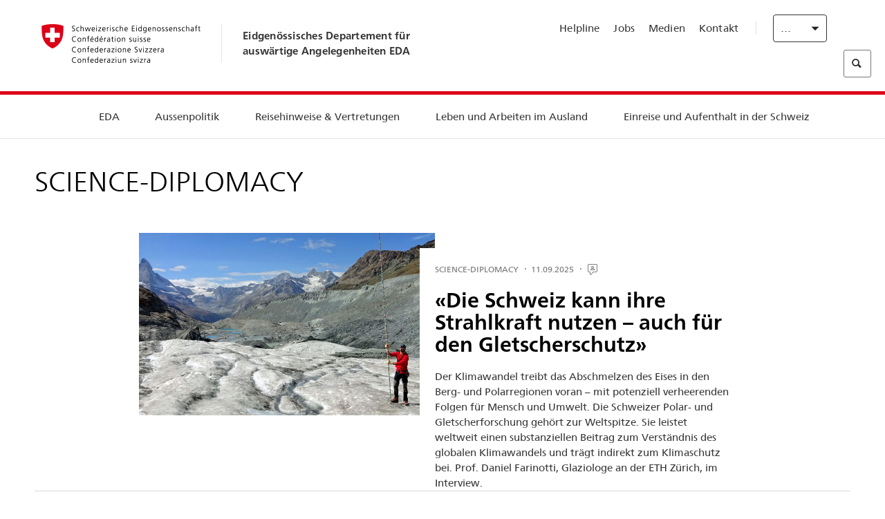

--- FILE ---
content_type: text/html;charset=utf-8
request_url: https://www.post2015.admin.ch/eda/de/home/das-eda/aktuell/newsuebersicht/science-diplomacy.html
body_size: 62524
content:
<!DOCTYPE html>
<html lang="de">
<head>
  <meta http-equiv="content-type" content="text/html; charset=UTF-8"/>
  <meta http-equiv="X-UA-Compatible" content="IE=edge"/>
  <title>Science-Diplomacy</title>
  <meta name="viewport" content="user-scalable=no, width=device-width, initial-scale=1, maximum-scale=1"/>
  <meta http-equiv="cleartype" content="on"/>
  <meta name="msapplication-tap-highlight" content="no"/>
  
  <meta name="keywords" content="Science-Diplomacy"/>
  <meta name="format-detection" content="telephone=no"/>
  
  
  <meta property="og:title" content="Science-Diplomacy"/>
  <meta property="og:image" content="https://www.eda.admin.ch/content/dam/eda/img/Logos/Sharingbild-Zentrale.jpg"/>
  <meta name="twitter:card" content="summary_large_image"/>
  <link rel="shortcut icon" href="/etc.clientlibs/eda/base/clientlibs/publish/resources/build/favicon.ico"/>
  
    
    


  
    
<link rel="stylesheet" href="/etc.clientlibs/eda/base/clientlibs/publish/newdesign.min.ACSHASH96a8e3f02083f5c9562f1de2e6cf5d4e.css" type="text/css">



  
    
<link rel="stylesheet" href="/etc.clientlibs/eda/base/clientlibs/publish/top.min.ACSHASH9d9e82985c1aba90802e9ecefed2751b.css" type="text/css">
<link rel="stylesheet" href="/etc.clientlibs/eda/base/clientlibs/publish/rtl.min.ACSHASH192830c6053ca12dc6ea673453e76347.css" type="text/css">
<link rel="stylesheet" href="/etc.clientlibs/eda/base/clientlibs/publish/countryentrypageprint.min.ACSHASHa0126a52bbae12e4ecd20a195735ce79.css" type="text/css">
<link rel="stylesheet" href="/etc.clientlibs/eda/base/clientlibs/publish/notyf.min.ACSHASH2d6fa6537d8d89d9d61ec57883b2b6a3.css" type="text/css">
<script src="/etc.clientlibs/eda/base/clientlibs/publish/top.min.ACSHASH659fbe003e1fd027236701d764852866.js"></script>
<script src="/etc.clientlibs/eda/base/clientlibs/publish/clientstorage.min.ACSHASH44bc68fa2d879b153dbf6129806c22d9.js"></script>
<script src="/etc.clientlibs/eda/base/clientlibs/publish/notyf.min.ACSHASH0dcc3830313bb72923d27ed6ac6362a5.js"></script>
<script src="/etc.clientlibs/eda/base/clientlibs/publish/shoppingcart.min.ACSHASH7cc0b7eaf7b658003c720914688048b0.js"></script>





                              <script>!function(a){var e="https://s.go-mpulse.net/boomerang/",t="addEventListener";if("False"=="True")a.BOOMR_config=a.BOOMR_config||{},a.BOOMR_config.PageParams=a.BOOMR_config.PageParams||{},a.BOOMR_config.PageParams.pci=!0,e="https://s2.go-mpulse.net/boomerang/";if(window.BOOMR_API_key="T8WB3-VWRBH-QC4WC-APK42-C76EL",function(){function n(e){a.BOOMR_onload=e&&e.timeStamp||(new Date).getTime()}if(!a.BOOMR||!a.BOOMR.version&&!a.BOOMR.snippetExecuted){a.BOOMR=a.BOOMR||{},a.BOOMR.snippetExecuted=!0;var i,_,o,r=document.createElement("iframe");if(a[t])a[t]("load",n,!1);else if(a.attachEvent)a.attachEvent("onload",n);r.src="javascript:void(0)",r.title="",r.role="presentation",(r.frameElement||r).style.cssText="width:0;height:0;border:0;display:none;",o=document.getElementsByTagName("script")[0],o.parentNode.insertBefore(r,o);try{_=r.contentWindow.document}catch(O){i=document.domain,r.src="javascript:var d=document.open();d.domain='"+i+"';void(0);",_=r.contentWindow.document}_.open()._l=function(){var a=this.createElement("script");if(i)this.domain=i;a.id="boomr-if-as",a.src=e+"T8WB3-VWRBH-QC4WC-APK42-C76EL",BOOMR_lstart=(new Date).getTime(),this.body.appendChild(a)},_.write("<bo"+'dy onload="document._l();">'),_.close()}}(),"".length>0)if(a&&"performance"in a&&a.performance&&"function"==typeof a.performance.setResourceTimingBufferSize)a.performance.setResourceTimingBufferSize();!function(){if(BOOMR=a.BOOMR||{},BOOMR.plugins=BOOMR.plugins||{},!BOOMR.plugins.AK){var e=""=="true"?1:0,t="",n="aohxcqqxykudo2mbfeqa-f-0797f8374-clientnsv4-s.akamaihd.net",i="false"=="true"?2:1,_={"ak.v":"39","ak.cp":"1219221","ak.ai":parseInt("395545",10),"ak.ol":"0","ak.cr":9,"ak.ipv":4,"ak.proto":"h2","ak.rid":"66141f4","ak.r":51208,"ak.a2":e,"ak.m":"dscb","ak.n":"essl","ak.bpcip":"3.143.113.0","ak.cport":38806,"ak.gh":"23.209.83.30","ak.quicv":"","ak.tlsv":"tls1.3","ak.0rtt":"","ak.0rtt.ed":"","ak.csrc":"-","ak.acc":"","ak.t":"1770072352","ak.ak":"hOBiQwZUYzCg5VSAfCLimQ==[base64]/sLD3kPDWmoSp144qo8cQUuLGpXEZ1xVXuUvafgwawF+RMIKgJbd/EEb6MHG8aRW6i0CgD08r034T+ukF8rZqMzcxdU7iTWchSpGdxlhRH1tt1Jf9Vj+dZKlKDQGGdPR36evUQJ61lzJtD016JFw4Uxztsi2EFm7klw5/gG4TeRODrwLukHnvFsRrFiSbkiNJp/I2JzrJMaR3+Q=","ak.pv":"110","ak.dpoabenc":"","ak.tf":i};if(""!==t)_["ak.ruds"]=t;var o={i:!1,av:function(e){var t="http.initiator";if(e&&(!e[t]||"spa_hard"===e[t]))_["ak.feo"]=void 0!==a.aFeoApplied?1:0,BOOMR.addVar(_)},rv:function(){var a=["ak.bpcip","ak.cport","ak.cr","ak.csrc","ak.gh","ak.ipv","ak.m","ak.n","ak.ol","ak.proto","ak.quicv","ak.tlsv","ak.0rtt","ak.0rtt.ed","ak.r","ak.acc","ak.t","ak.tf"];BOOMR.removeVar(a)}};BOOMR.plugins.AK={akVars:_,akDNSPreFetchDomain:n,init:function(){if(!o.i){var a=BOOMR.subscribe;a("before_beacon",o.av,null,null),a("onbeacon",o.rv,null,null),o.i=!0}return this},is_complete:function(){return!0}}}}()}(window);</script></head>
<body>
<div>
  
  
<div class="eda-header">
  <button class="eda-skip-link">Skip to main content</button>
  <div class="container mobile-menu">
    <div class="section mobile-top-header">
      <div class="mobile-top-header-content">
        <div class="eda-grid">
          <div class="eda-col phone-8">
            <div class="mobile-heading">
              <a href="/eda/de/home.html">
                Eidgenössisches Departement für<br />
auswärtige Angelegenheiten EDA

              </a>
            </div>
          </div>
          <div class="eda-col phone-4">
  <div class="eda-form-select" data-props-type="redirect">
    <select data-value="" data-label="DE">
      <option value="#" selected>
        DE
      </option>
    
      <option value="/eda/fr/dfae/dfae/aktuell/newsuebersicht/science-diplomacy.html">
        FR
      </option>
    
      <option value="/eda/it/dfae/dfae/aktuell/newsuebersicht/science-diplomacy.html">
        IT
      </option>
    
      <option value="/eda/en/fdfa/fdfa/aktuell/newsuebersicht/science-diplomacy.html">
        EN
      </option>
    </select>
  </div>
</div>
        </div>
      </div>
    </div>
    <div class="section mobile-nav-header">
      <div class="section eda-grid">
        <div class="eda-col phone-10 eda-mobile-logo">
          <a class="mobile-logo" href="/eda/de/home.html">
            <img src="/etc.clientlibs/eda/base/clientlibs/publish/resources/build/assets/swiss.svg" alt="Logo EDA"/>
            <span class="title">
              EDA
            </span>
          </a>
        </div>
        <div class="eda-col phone-2 actionIcons actionIcons-menu">
          <span class="burger icon-burger"></span>
        </div>
        <div class="eda-col phone-2  actionIcons eda-mobile-search">
          <span class="eda-icon-search"></span>
          <div class="eda-search-box-container">
  <div class="eda-search-box">
    <form action="/content/eda/de/home/suche.html" name="search" method="get" accept-charset="UTF-8" enctype="text/plain">
      <input type="hidden" name="_charset_" value="utf-8"/>
      <input type="text" name="searchquery" value=""/>
    </form>
  </div>
</div>
        </div>
      </div>
    </div>
  </div>
  <div class="eda-heading">
    <div class="eda-container component-container">
      <div class="eda-grid eda-header__reverse-grid desktop-10 default-10 tablet-12">
        <div class="eda-col eda-header__flex desktop-6 default-6 tablet-12">
          
            <a href="/eda/de/home.html">
              <div class="logo">
                <img src="/etc.clientlibs/eda/base/clientlibs/publish/resources/build/assets/logo_ch_print.png" alt="Logo EDA"/>
              </div>
            </a>
            <div class="heading">
              <a href="/eda/de/home.html">
                Eidgenössisches Departement für<br />
auswärtige Angelegenheiten EDA

              </a>
            </div>
          
        </div>
        <div class="eda-col eda-header__links-search desktop-6 default-6 tablet-12">
          <div class="eda-header__right-top">
            
  <ul class="contact-menu">
    <li class="contact-menu-item">
      <a href="/eda/de/home/das-eda/kontakt/helpline-eda.html" data-norewrite="true">Helpline</a>
    </li>
<li class="contact-menu-item">
      <a href="/eda/de/home/das-eda/arbeiten-eda.html" data-norewrite="true">Jobs</a>
    </li>
<li class="contact-menu-item">
      <a href="/eda/de/home/das-eda/aktuell/news/medienschaffende.html" data-norewrite="true">Medien</a>
    </li>
<li class="contact-menu-item">
      <a href="/eda/de/home/das-eda/kontakt.html" data-norewrite="true">Kontakt</a>
    </li>

    <li class="contact-menu-item separator"></li>
  </ul>

            
  <div class="eda-language-select">
    <div class="eda-form-select" data-props-type="redirect">
      <select data-value="" data-label="Deutsch">
        <option value="#" selected>
          Deutsch
        </option>
      
        <option value="/eda/fr/dfae/dfae/aktuell/newsuebersicht/science-diplomacy.html">
          Français
        </option>
      
        <option value="/eda/it/dfae/dfae/aktuell/newsuebersicht/science-diplomacy.html">
          Italiano
        </option>
      
        <option value="/eda/en/fdfa/fdfa/aktuell/newsuebersicht/science-diplomacy.html">
          English
        </option>
      </select>
    </div>
  </div>

          </div>
          
  <div class="eda-search-box">
    <form action="/content/eda/de/home/suche.html" name="search" method="get" accept-charset="UTF-8" enctype="text/plain">
      <input type="hidden" name="_charset_" value="utf-8"/>
      <input type="text" name="searchquery" value=""/>
    </form>
  </div>

        </div>
      </div>
    </div>
  </div>
  
    
  <div class="eda-grid desktop-10 default-10">
    <div class="eda-navigation-new">
      <div class="eda-container component-container">
        <div class="layout-overlay"></div>
        <nav>
          <ul>
            <li class="item main-item mobile-header">
              Home
            </li>
            <li class="item main-item">
              
                <i class="edaicon edaicon-caret-right"></i>
                <a href="#">EDA</a>
                
  <div class="wrapper">
    <div class="inner-wrapper">
      <button class="edaicon edaicon-close" aria-label="Close Button for Navigation Layer"></button>
      <ul>
        <li class="mobile-back">
          <button data-norewrite="true">
            <i class="edaicon edaicon-caret-left"></i>
            Zurück
          </button>
        </li>
        <li class="item parent-item">
          
        </li>
        <li class="item ">
          
            <button data-norewrite="true">
              <i class="edaicon edaicon-caret-right"></i>
              Aktuell
            </button>
            
  <div class="wrapper">
    <div class="inner-wrapper">
      <button class="edaicon edaicon-close" aria-label="Close Button for Navigation Layer"></button>
      <ul>
        <li class="mobile-back">
          <button data-norewrite="true">
            <i class="edaicon edaicon-caret-left"></i>
            Zurück
          </button>
        </li>
        <li class="item parent-item">
          <a href="/eda/de/home/das-eda/aktuell.html" data-norewrite="true">
            <span class="visually-hidden">eda.base.components.navigation.header.overviewPage</span>
            Aktuell
          </a>
        </li>
        <li class="item ">
          
            <button data-norewrite="true">
              <i class="edaicon edaicon-caret-right"></i>
              Newsübersicht
            </button>
            
  <div class="wrapper">
    <div class="inner-wrapper">
      <button class="edaicon edaicon-close" aria-label="Close Button for Navigation Layer"></button>
      <ul>
        <li class="mobile-back">
          <button data-norewrite="true">
            <i class="edaicon edaicon-caret-left"></i>
            Zurück
          </button>
        </li>
        <li class="item parent-item">
          <a href="/eda/de/home/das-eda/aktuell/newsuebersicht.html" data-norewrite="true">
            <span class="visually-hidden">eda.base.components.navigation.header.overviewPage</span>
            Newsübersicht
          </a>
        </li>
        <li class="item ">
          
            <button data-norewrite="true">
              <i class="edaicon edaicon-caret-right"></i>
              Newsticker
            </button>
            
  <div class="wrapper">
    <div class="inner-wrapper">
      <button class="edaicon edaicon-close" aria-label="Close Button for Navigation Layer"></button>
      <ul>
        <li class="mobile-back">
          <button data-norewrite="true">
            <i class="edaicon edaicon-caret-left"></i>
            Zurück
          </button>
        </li>
        <li class="item parent-item">
          
        </li>
        <li class="item ">
          
          
          <a href="/eda/de/home/das-eda/aktuell/newsuebersicht/newsticker/europa.html" data-norewrite="true">
            <span class="visually-hidden">eda.base.components.navigation.header.detailPage</span>
            Ergebnis der Vernehmlassung: Klare Mehrheit befürwortet Paket Schweiz–EU
          </a>
        </li>
<li class="item ">
          
          
          <a href="/eda/de/home/das-eda/aktuell/newsuebersicht/newsticker/osze-vorsitz-2026.html" data-norewrite="true">
            <span class="visually-hidden">eda.base.components.navigation.header.detailPage</span>
            Schweiz übernimmt den OSZE-Vorsitz 2026
          </a>
        </li>
<li class="item ">
          
          
          <a href="/eda/de/home/das-eda/aktuell/newsuebersicht/newsticker/naher-osten.html" data-norewrite="true">
            <span class="visually-hidden">eda.base.components.navigation.header.detailPage</span>
            Die Lage im Nahen Osten
          </a>
        </li>
<li class="item ">
          
          
          <a href="/eda/de/home/das-eda/aktuell/newsuebersicht/newsticker/sudan.html" data-norewrite="true">
            <span class="visually-hidden">eda.base.components.navigation.header.detailPage</span>
            Sudan: Eine menschgemachte humanitäre Katastrophe
          </a>
        </li>
<li class="item ">
          
          
          <a href="/eda/de/home/das-eda/aktuell/newsuebersicht/newsticker/ukraine.html" data-norewrite="true">
            <span class="visually-hidden">eda.base.components.navigation.header.detailPage</span>
            Ukraine: Hochrangiges Treffen in Genf
          </a>
        </li>
<li class="item ">
          
          
          <a href="/eda/de/home/das-eda/aktuell/newsuebersicht/newsticker/crans-montana.html" data-norewrite="true">
            <span class="visually-hidden">eda.base.components.navigation.header.detailPage</span>
            Tragödie in Crans-Montana
          </a>
        </li>

        
  <ul class="mobile-contact-menu" aria-hidden="true" role="presentation">
    <li class="mobile-contact-menu-item">
      <a href="/eda/de/home/das-eda/kontakt/helpline-eda.html" data-norewrite="true">Helpline</a>
    </li>
<li class="mobile-contact-menu-item">
      <a href="/eda/de/home/das-eda/arbeiten-eda.html" data-norewrite="true">Jobs</a>
    </li>
<li class="mobile-contact-menu-item">
      <a href="/eda/de/home/das-eda/aktuell/news/medienschaffende.html" data-norewrite="true">Medien</a>
    </li>
<li class="mobile-contact-menu-item">
      <a href="/eda/de/home/das-eda/kontakt.html" data-norewrite="true">Kontakt</a>
    </li>

  </ul>

      </ul>
    </div>
  </div>


          
          
          
        </li>
<li class="item ">
          
            <button data-norewrite="true">
              <i class="edaicon edaicon-caret-right"></i>
              2025
            </button>
            
  <div class="wrapper">
    <div class="inner-wrapper">
      <button class="edaicon edaicon-close" aria-label="Close Button for Navigation Layer"></button>
      <ul>
        <li class="mobile-back">
          <button data-norewrite="true">
            <i class="edaicon edaicon-caret-left"></i>
            Zurück
          </button>
        </li>
        <li class="item parent-item">
          
        </li>
        <li class="item ">
          
            <button data-norewrite="true">
              <i class="edaicon edaicon-caret-right"></i>
              Januar
            </button>
            
  <div class="wrapper">
    <div class="inner-wrapper">
      <button class="edaicon edaicon-close" aria-label="Close Button for Navigation Layer"></button>
      <ul>
        <li class="mobile-back">
          <button data-norewrite="true">
            <i class="edaicon edaicon-caret-left"></i>
            Zurück
          </button>
        </li>
        <li class="item parent-item">
          
        </li>
        <li class="item ">
          
          
          <a href="/eda/de/home/das-eda/aktuell/newsuebersicht/2025/01/ic-forum-2025.html" data-norewrite="true">
            <span class="visually-hidden">eda.base.components.navigation.header.detailPage</span>
            IC Forum 2025: Wie Wirtschaftswachstum zur Transformation beiträgt
          </a>
        </li>
<li class="item ">
          
          
          <a href="/eda/de/home/das-eda/aktuell/newsuebersicht/2025/01/ic-forum-2025-innovative-entwicklungszusammenarbeit.html" data-norewrite="true">
            <span class="visually-hidden">eda.base.components.navigation.header.detailPage</span>
            Innovative Entwicklungszusammenarbeit
          </a>
        </li>

        
  <ul class="mobile-contact-menu" aria-hidden="true" role="presentation">
    <li class="mobile-contact-menu-item">
      <a href="/eda/de/home/das-eda/kontakt/helpline-eda.html" data-norewrite="true">Helpline</a>
    </li>
<li class="mobile-contact-menu-item">
      <a href="/eda/de/home/das-eda/arbeiten-eda.html" data-norewrite="true">Jobs</a>
    </li>
<li class="mobile-contact-menu-item">
      <a href="/eda/de/home/das-eda/aktuell/news/medienschaffende.html" data-norewrite="true">Medien</a>
    </li>
<li class="mobile-contact-menu-item">
      <a href="/eda/de/home/das-eda/kontakt.html" data-norewrite="true">Kontakt</a>
    </li>

  </ul>

      </ul>
    </div>
  </div>


          
          
          
        </li>
<li class="item ">
          
            <button data-norewrite="true">
              <i class="edaicon edaicon-caret-right"></i>
              Februar
            </button>
            
  <div class="wrapper">
    <div class="inner-wrapper">
      <button class="edaicon edaicon-close" aria-label="Close Button for Navigation Layer"></button>
      <ul>
        <li class="mobile-back">
          <button data-norewrite="true">
            <i class="edaicon edaicon-caret-left"></i>
            Zurück
          </button>
        </li>
        <li class="item parent-item">
          
        </li>
        <li class="item ">
          
          
          <a href="/eda/de/home/das-eda/aktuell/newsuebersicht/2025/02/road-to-belem.html" data-norewrite="true">
            <span class="visually-hidden">eda.base.components.navigation.header.detailPage</span>
            Road to Belém: Emílio Goeldis Erbe wird in Brasilien gewürdigt
          </a>
        </li>
<li class="item ">
          
          
          <a href="/eda/de/home/das-eda/aktuell/newsuebersicht/2025/02/die-schweiz-ermoeglicht-ein-historisches-abkommen-ueber-die-entschaedigung-von-bippa-landwirten-in-simbabwe.html" data-norewrite="true">
            <span class="visually-hidden">eda.base.components.navigation.header.detailPage</span>
            Die Schweiz ermöglicht ein historisches Abkommen über die Entschädigung von BIPPA-Landwirten in Simbabwe
          </a>
        </li>
<li class="item ">
          
          
          <a href="/eda/de/home/das-eda/aktuell/newsuebersicht/2025/02/innovationen-aus-dem-internationalen-Genf-fuer-UNO-Friedensfoerderung.html" data-norewrite="true">
            <span class="visually-hidden">eda.base.components.navigation.header.detailPage</span>
            Innovationen aus dem internationalen Genf für die UNO-Friedensförderung
          </a>
        </li>
<li class="item ">
          
          
          <a href="/eda/de/home/das-eda/aktuell/newsuebersicht/2025/02/fuenfte-ausgabe-emna-rumantscha-in-rumaenien.html" data-norewrite="true">
            <span class="visually-hidden">eda.base.components.navigation.header.detailPage</span>
            Die 5. Ausgabe der Emna rumantscha ist in Rumänien zu Gast
          </a>
        </li>
<li class="item ">
          
          
          <a href="/eda/de/home/das-eda/aktuell/newsuebersicht/2025/02/la-5-ediziun-da-l-emna-rumantscha-visita-la-rumenia.html" data-norewrite="true">
            <span class="visually-hidden">eda.base.components.navigation.header.detailPage</span>
            La 5. ediziun da l&#39;Emna rumantscha visita la Rumenia
          </a>
        </li>
<li class="item ">
          
          
          <a href="/eda/de/home/das-eda/aktuell/newsuebersicht/2025/02/ic-forum-2025-wissenschaft.html" data-norewrite="true">
            <span class="visually-hidden">eda.base.components.navigation.header.detailPage</span>
            Wissenschaft trifft Praxis
          </a>
        </li>

        
  <ul class="mobile-contact-menu" aria-hidden="true" role="presentation">
    <li class="mobile-contact-menu-item">
      <a href="/eda/de/home/das-eda/kontakt/helpline-eda.html" data-norewrite="true">Helpline</a>
    </li>
<li class="mobile-contact-menu-item">
      <a href="/eda/de/home/das-eda/arbeiten-eda.html" data-norewrite="true">Jobs</a>
    </li>
<li class="mobile-contact-menu-item">
      <a href="/eda/de/home/das-eda/aktuell/news/medienschaffende.html" data-norewrite="true">Medien</a>
    </li>
<li class="mobile-contact-menu-item">
      <a href="/eda/de/home/das-eda/kontakt.html" data-norewrite="true">Kontakt</a>
    </li>

  </ul>

      </ul>
    </div>
  </div>


          
          
          
        </li>

        
  <ul class="mobile-contact-menu" aria-hidden="true" role="presentation">
    <li class="mobile-contact-menu-item">
      <a href="/eda/de/home/das-eda/kontakt/helpline-eda.html" data-norewrite="true">Helpline</a>
    </li>
<li class="mobile-contact-menu-item">
      <a href="/eda/de/home/das-eda/arbeiten-eda.html" data-norewrite="true">Jobs</a>
    </li>
<li class="mobile-contact-menu-item">
      <a href="/eda/de/home/das-eda/aktuell/news/medienschaffende.html" data-norewrite="true">Medien</a>
    </li>
<li class="mobile-contact-menu-item">
      <a href="/eda/de/home/das-eda/kontakt.html" data-norewrite="true">Kontakt</a>
    </li>

  </ul>

      </ul>
    </div>
  </div>


          
          
          
        </li>
<li class="item ">
          
            <button data-norewrite="true">
              <i class="edaicon edaicon-caret-right"></i>
              2024
            </button>
            
  <div class="wrapper">
    <div class="inner-wrapper">
      <button class="edaicon edaicon-close" aria-label="Close Button for Navigation Layer"></button>
      <ul>
        <li class="mobile-back">
          <button data-norewrite="true">
            <i class="edaicon edaicon-caret-left"></i>
            Zurück
          </button>
        </li>
        <li class="item parent-item">
          
        </li>
        <li class="item ">
          
            <button data-norewrite="true">
              <i class="edaicon edaicon-caret-right"></i>
              Januar
            </button>
            
  <div class="wrapper">
    <div class="inner-wrapper">
      <button class="edaicon edaicon-close" aria-label="Close Button for Navigation Layer"></button>
      <ul>
        <li class="mobile-back">
          <button data-norewrite="true">
            <i class="edaicon edaicon-caret-left"></i>
            Zurück
          </button>
        </li>
        <li class="item parent-item">
          
        </li>
        <li class="item ">
          
          
          <a href="/eda/de/home/das-eda/aktuell/newsuebersicht/2024/01/wef-ukraine.html" data-norewrite="true">
            <span class="visually-hidden">eda.base.components.navigation.header.detailPage</span>
            Lage in der Ukraine im Zentrum der Gespräche in Davos
          </a>
        </li>

        
  <ul class="mobile-contact-menu" aria-hidden="true" role="presentation">
    <li class="mobile-contact-menu-item">
      <a href="/eda/de/home/das-eda/kontakt/helpline-eda.html" data-norewrite="true">Helpline</a>
    </li>
<li class="mobile-contact-menu-item">
      <a href="/eda/de/home/das-eda/arbeiten-eda.html" data-norewrite="true">Jobs</a>
    </li>
<li class="mobile-contact-menu-item">
      <a href="/eda/de/home/das-eda/aktuell/news/medienschaffende.html" data-norewrite="true">Medien</a>
    </li>
<li class="mobile-contact-menu-item">
      <a href="/eda/de/home/das-eda/kontakt.html" data-norewrite="true">Kontakt</a>
    </li>

  </ul>

      </ul>
    </div>
  </div>


          
          
          
        </li>
<li class="item ">
          
            <button data-norewrite="true">
              <i class="edaicon edaicon-caret-right"></i>
              Februar
            </button>
            
  <div class="wrapper">
    <div class="inner-wrapper">
      <button class="edaicon edaicon-close" aria-label="Close Button for Navigation Layer"></button>
      <ul>
        <li class="mobile-back">
          <button data-norewrite="true">
            <i class="edaicon edaicon-caret-left"></i>
            Zurück
          </button>
        </li>
        <li class="item parent-item">
          
        </li>
        <li class="item ">
          
          
          <a href="/eda/de/home/das-eda/aktuell/newsuebersicht/2024/02/besuch-asien-bundesrat-cassis.html" data-norewrite="true">
            <span class="visually-hidden">eda.base.components.navigation.header.detailPage</span>
            Bundesrat Cassis auf offizieller Reise in Asien
          </a>
        </li>
<li class="item ">
          
          
          <a href="/eda/de/home/das-eda/aktuell/newsuebersicht/2024/02/initiative-globalen-zugang-kuenstlicher-intelligenz.html" data-norewrite="true">
            <span class="visually-hidden">eda.base.components.navigation.header.detailPage</span>
            Die Schweiz im Mittelpunkt einer Initiative für einen globalen Zugang zu künstlicher Intelligenz
          </a>
        </li>
<li class="item ">
          
          
          <a href="/eda/de/home/das-eda/aktuell/newsuebersicht/2024/02/uno-sicherheitsrat-reise-kolumbien.html" data-norewrite="true">
            <span class="visually-hidden">eda.base.components.navigation.header.detailPage</span>
            Der UNO-Sicherheitsrat reist nach Kolumbien, um den Friedensprozess zu unterstützen
          </a>
        </li>
<li class="item ">
          
          
          <a href="/eda/de/home/das-eda/aktuell/newsuebersicht/2024/02/folgen-klimawandel-konflikte.html" data-norewrite="true">
            <span class="visually-hidden">eda.base.components.navigation.header.detailPage</span>
            Warum die Folgen des Klimawandels Konflikte verschärfen können
          </a>
        </li>
<li class="item ">
          
          
          <a href="/eda/de/home/das-eda/aktuell/newsuebersicht/2024/02/vermisste-personen.html" data-norewrite="true">
            <span class="visually-hidden">eda.base.components.navigation.header.detailPage</span>
            «Eine der grössten Herausforderungen der Ukraine in Bezug auf vermisste Personen sind die zahlreichen zu bearbeitenden Fälle»
          </a>
        </li>
<li class="item ">
          
          
          <a href="/eda/de/home/das-eda/aktuell/newsuebersicht/2024/02/travel-admin-app-3-0.html" data-norewrite="true">
            <span class="visually-hidden">eda.base.components.navigation.header.detailPage</span>
            Sicher und entspannt reisen – die Travel Admin App 3.0 ist da
          </a>
        </li>
<li class="item ">
          
          
          <a href="/eda/de/home/das-eda/aktuell/newsuebersicht/2024/02/ukraine-schweizer-botschaft-kiew.html" data-norewrite="true">
            <span class="visually-hidden">eda.base.components.navigation.header.detailPage</span>
            «Die Botschaft stellt die effiziente und korrekte Umsetzung der Projekte vor Ort sicher»
          </a>
        </li>

        
  <ul class="mobile-contact-menu" aria-hidden="true" role="presentation">
    <li class="mobile-contact-menu-item">
      <a href="/eda/de/home/das-eda/kontakt/helpline-eda.html" data-norewrite="true">Helpline</a>
    </li>
<li class="mobile-contact-menu-item">
      <a href="/eda/de/home/das-eda/arbeiten-eda.html" data-norewrite="true">Jobs</a>
    </li>
<li class="mobile-contact-menu-item">
      <a href="/eda/de/home/das-eda/aktuell/news/medienschaffende.html" data-norewrite="true">Medien</a>
    </li>
<li class="mobile-contact-menu-item">
      <a href="/eda/de/home/das-eda/kontakt.html" data-norewrite="true">Kontakt</a>
    </li>

  </ul>

      </ul>
    </div>
  </div>


          
          
          
        </li>
<li class="item ">
          
            <button data-norewrite="true">
              <i class="edaicon edaicon-caret-right"></i>
              März
            </button>
            
  <div class="wrapper">
    <div class="inner-wrapper">
      <button class="edaicon edaicon-close" aria-label="Close Button for Navigation Layer"></button>
      <ul>
        <li class="mobile-back">
          <button data-norewrite="true">
            <i class="edaicon edaicon-caret-left"></i>
            Zurück
          </button>
        </li>
        <li class="item parent-item">
          
        </li>
        <li class="item ">
          
          
          <a href="/eda/de/home/das-eda/aktuell/newsuebersicht/2024/03/ignazio-cassis-reist-nach-subsahara-afrika.html" data-norewrite="true">
            <span class="visually-hidden">eda.base.components.navigation.header.detailPage</span>
            Drei afrikanische Länder im Mittelpunkt einer offiziellen Reise von Ignazio Cassis
          </a>
        </li>
<li class="item ">
          
          
          <a href="/eda/de/home/das-eda/aktuell/newsuebersicht/2024/03/summit-for-democracy.html" data-norewrite="true">
            <span class="visually-hidden">eda.base.components.navigation.header.detailPage</span>
            «Eine Demokratie ist nie für immer und ewig gegeben»
          </a>
        </li>
<li class="item ">
          
          
          <a href="/eda/de/home/das-eda/aktuell/newsuebersicht/2024/03/nukleare-abruestung.html" data-norewrite="true">
            <span class="visually-hidden">eda.base.components.navigation.header.detailPage</span>
            Nukleare Abrüstung bleibt eine Priorität der Schweiz
          </a>
        </li>
<li class="item ">
          
          
          <a href="/eda/de/home/das-eda/aktuell/newsuebersicht/2024/03/auslandschweizergemeinschaft.html" data-norewrite="true">
            <span class="visually-hidden">eda.base.components.navigation.header.detailPage</span>
            Die grösste Auslandschweizergemeinschaft lebt in Europa – Tendenz steigend
          </a>
        </li>

        
  <ul class="mobile-contact-menu" aria-hidden="true" role="presentation">
    <li class="mobile-contact-menu-item">
      <a href="/eda/de/home/das-eda/kontakt/helpline-eda.html" data-norewrite="true">Helpline</a>
    </li>
<li class="mobile-contact-menu-item">
      <a href="/eda/de/home/das-eda/arbeiten-eda.html" data-norewrite="true">Jobs</a>
    </li>
<li class="mobile-contact-menu-item">
      <a href="/eda/de/home/das-eda/aktuell/news/medienschaffende.html" data-norewrite="true">Medien</a>
    </li>
<li class="mobile-contact-menu-item">
      <a href="/eda/de/home/das-eda/kontakt.html" data-norewrite="true">Kontakt</a>
    </li>

  </ul>

      </ul>
    </div>
  </div>


          
          
          
        </li>
<li class="item ">
          
            <button data-norewrite="true">
              <i class="edaicon edaicon-caret-right"></i>
              April
            </button>
            
  <div class="wrapper">
    <div class="inner-wrapper">
      <button class="edaicon edaicon-close" aria-label="Close Button for Navigation Layer"></button>
      <ul>
        <li class="mobile-back">
          <button data-norewrite="true">
            <i class="edaicon edaicon-caret-left"></i>
            Zurück
          </button>
        </li>
        <li class="item parent-item">
          
        </li>
        <li class="item ">
          
          
          <a href="/eda/de/home/das-eda/aktuell/newsuebersicht/2024/04/gute-dienste-sahel.html" data-norewrite="true">
            <span class="visually-hidden">eda.base.components.navigation.header.detailPage</span>
            Dialog zur Verringerung von Gewalt: Gute Dienste am Puls der Zeit 
          </a>
        </li>
<li class="item ">
          
          
          <a href="/eda/de/home/das-eda/aktuell/newsuebersicht/2024/04/ic-forum-2024.html" data-norewrite="true">
            <span class="visually-hidden">eda.base.components.navigation.header.detailPage</span>
            Frieden im Fokus des IC Forum 2024
          </a>
        </li>
<li class="item ">
          
          
          <a href="/eda/de/home/das-eda/aktuell/newsuebersicht/2024/04/schweiz-brasilien.html" data-norewrite="true">
            <span class="visually-hidden">eda.base.components.navigation.header.detailPage</span>
            Nova Friburgo, Nueva Helvecia oder Baradero: die Geschichte der Schweizer Auswanderung nach Südamerika Thema in Solothurn
          </a>
        </li>

        
  <ul class="mobile-contact-menu" aria-hidden="true" role="presentation">
    <li class="mobile-contact-menu-item">
      <a href="/eda/de/home/das-eda/kontakt/helpline-eda.html" data-norewrite="true">Helpline</a>
    </li>
<li class="mobile-contact-menu-item">
      <a href="/eda/de/home/das-eda/arbeiten-eda.html" data-norewrite="true">Jobs</a>
    </li>
<li class="mobile-contact-menu-item">
      <a href="/eda/de/home/das-eda/aktuell/news/medienschaffende.html" data-norewrite="true">Medien</a>
    </li>
<li class="mobile-contact-menu-item">
      <a href="/eda/de/home/das-eda/kontakt.html" data-norewrite="true">Kontakt</a>
    </li>

  </ul>

      </ul>
    </div>
  </div>


          
          
          
        </li>
<li class="item ">
          
            <button data-norewrite="true">
              <i class="edaicon edaicon-caret-right"></i>
              Mai
            </button>
            
  <div class="wrapper">
    <div class="inner-wrapper">
      <button class="edaicon edaicon-close" aria-label="Close Button for Navigation Layer"></button>
      <ul>
        <li class="mobile-back">
          <button data-norewrite="true">
            <i class="edaicon edaicon-caret-left"></i>
            Zurück
          </button>
        </li>
        <li class="item parent-item">
          
        </li>
        <li class="item ">
          
          
          <a href="/eda/de/home/das-eda/aktuell/newsuebersicht/2024/05/karriere-kbf-interview-stephanie-labite.html" data-norewrite="true">
            <span class="visually-hidden">eda.base.components.navigation.header.detailPage</span>
            Interview mit Stéphanie Labité, Leiterin des Swiss Business Hub Südliches Afrika
          </a>
        </li>
<li class="item ">
          
          
          <a href="/eda/de/home/das-eda/aktuell/newsuebersicht/2024/05/uno-sicherheitsrat-nutzung-des-potenzials-der-wissenschaft-frieden-und-sicherheit.html" data-norewrite="true">
            <span class="visually-hidden">eda.base.components.navigation.header.detailPage</span>
            UNO-Sicherheitsrat: Nutzung des Potenzials der Wissenschaft für Frieden und Sicherheit
          </a>
        </li>
<li class="item ">
          
          
          <a href="/eda/de/home/das-eda/aktuell/newsuebersicht/2024/05/die-neue-generation-ist-bereit.html" data-norewrite="true">
            <span class="visually-hidden">eda.base.components.navigation.header.detailPage</span>
            Die neue Generation ist bereit!
          </a>
        </li>
<li class="item ">
          
          
          <a href="/eda/de/home/das-eda/aktuell/newsuebersicht/2024/05/uno-sicherheitsrat-schutz-zivilbevoelkerung.html" data-norewrite="true">
            <span class="visually-hidden">eda.base.components.navigation.header.detailPage</span>
            Die Resolution des UNO-Sicherheitsrats zum Schutz der Zivilbevölkerung wird 25 Jahre alt
          </a>
        </li>
<li class="item ">
          
          
          <a href="/eda/de/home/das-eda/aktuell/newsuebersicht/2024/05/uno-sicherheitsrat-schutz-humanitaeres-personal.html" data-norewrite="true">
            <span class="visually-hidden">eda.base.components.navigation.header.detailPage</span>
            Schutz für humanitäres Personal: UNO-Sicherheitsrat verabschiedet Schweizer Resolution
          </a>
        </li>
<li class="item ">
          
          
          <a href="/eda/de/home/das-eda/aktuell/newsuebersicht/2024/05/ausschreibung-concours-2024.html" data-norewrite="true">
            <span class="visually-hidden">eda.base.components.navigation.header.detailPage</span>
            Drei Stimmen aus der Welt der versetzbaren Karrieren im EDA
          </a>
        </li>
<li class="item ">
          
          
          <a href="/eda/de/home/das-eda/aktuell/newsuebersicht/2024/05/hochrangige-konferenz-zum-frieden-ukraine.html" data-norewrite="true">
            <span class="visually-hidden">eda.base.components.navigation.header.detailPage</span>
            News zur hochrangigen Konferenz zum Frieden in der Ukraine
          </a>
        </li>

        
  <ul class="mobile-contact-menu" aria-hidden="true" role="presentation">
    <li class="mobile-contact-menu-item">
      <a href="/eda/de/home/das-eda/kontakt/helpline-eda.html" data-norewrite="true">Helpline</a>
    </li>
<li class="mobile-contact-menu-item">
      <a href="/eda/de/home/das-eda/arbeiten-eda.html" data-norewrite="true">Jobs</a>
    </li>
<li class="mobile-contact-menu-item">
      <a href="/eda/de/home/das-eda/aktuell/news/medienschaffende.html" data-norewrite="true">Medien</a>
    </li>
<li class="mobile-contact-menu-item">
      <a href="/eda/de/home/das-eda/kontakt.html" data-norewrite="true">Kontakt</a>
    </li>

  </ul>

      </ul>
    </div>
  </div>


          
          
          
        </li>
<li class="item ">
          
            <button data-norewrite="true">
              <i class="edaicon edaicon-caret-right"></i>
              Juni
            </button>
            
  <div class="wrapper">
    <div class="inner-wrapper">
      <button class="edaicon edaicon-close" aria-label="Close Button for Navigation Layer"></button>
      <ul>
        <li class="mobile-back">
          <button data-norewrite="true">
            <i class="edaicon edaicon-caret-left"></i>
            Zurück
          </button>
        </li>
        <li class="item parent-item">
          
        </li>
        <li class="item ">
          
          
          <a href="/eda/de/home/das-eda/aktuell/newsuebersicht/2024/06/die-schweizer-diplomatie-trifft-sich-in-andermatt.html" data-norewrite="true">
            <span class="visually-hidden">eda.base.components.navigation.header.detailPage</span>
            Die Schweizer Diplomatie trifft sich in Andermatt
          </a>
        </li>
<li class="item ">
          
          
          <a href="/eda/de/home/das-eda/aktuell/newsuebersicht/2024/06/die-schweiz-uebernimmt-schutzmachtmandat-zwischen-ecuador-und-mexiko.html" data-norewrite="true">
            <span class="visually-hidden">eda.base.components.navigation.header.detailPage</span>
            Die Schweiz übernimmt Schutzmachtmandat zwischen Ecuador und Mexiko
          </a>
        </li>
<li class="item ">
          
          
          <a href="/eda/de/home/das-eda/aktuell/newsuebersicht/2024/06/reise-zentralasien-bundesrat-ignazio-cassis.html" data-norewrite="true">
            <span class="visually-hidden">eda.base.components.navigation.header.detailPage</span>
            Zwischen Wirtschaft und Zusammenarbeit: Ignazio Cassis besucht Zentralasien
          </a>
        </li>
<li class="item ">
          
          
          <a href="/eda/de/home/das-eda/aktuell/newsuebersicht/2024/06/wie-geht-es-weiter-nach-hochrangiger-friedenskonferenz-zum-frieden-in-ukraine.html" data-norewrite="true">
            <span class="visually-hidden">eda.base.components.navigation.header.detailPage</span>
            Wie geht es weiter nach der hochrangigen Konferenz zum Frieden in der Ukraine?
          </a>
        </li>

        
  <ul class="mobile-contact-menu" aria-hidden="true" role="presentation">
    <li class="mobile-contact-menu-item">
      <a href="/eda/de/home/das-eda/kontakt/helpline-eda.html" data-norewrite="true">Helpline</a>
    </li>
<li class="mobile-contact-menu-item">
      <a href="/eda/de/home/das-eda/arbeiten-eda.html" data-norewrite="true">Jobs</a>
    </li>
<li class="mobile-contact-menu-item">
      <a href="/eda/de/home/das-eda/aktuell/news/medienschaffende.html" data-norewrite="true">Medien</a>
    </li>
<li class="mobile-contact-menu-item">
      <a href="/eda/de/home/das-eda/kontakt.html" data-norewrite="true">Kontakt</a>
    </li>

  </ul>

      </ul>
    </div>
  </div>


          
          
          
        </li>
<li class="item ">
          
            <button data-norewrite="true">
              <i class="edaicon edaicon-caret-right"></i>
              Juli
            </button>
            
  <div class="wrapper">
    <div class="inner-wrapper">
      <button class="edaicon edaicon-close" aria-label="Close Button for Navigation Layer"></button>
      <ul>
        <li class="mobile-back">
          <button data-norewrite="true">
            <i class="edaicon edaicon-caret-left"></i>
            Zurück
          </button>
        </li>
        <li class="item parent-item">
          
        </li>
        <li class="item ">
          
          
          <a href="/eda/de/home/das-eda/aktuell/newsuebersicht/2024/07/interview-alexandre-fasel-todesstrafe.html" data-norewrite="true">
            <span class="visually-hidden">eda.base.components.navigation.header.detailPage</span>
            «Der Weg zur weltweiten Abschaffung der Todesstrafe führt über die Reduktion der Hinrichtungen»
          </a>
        </li>

        
  <ul class="mobile-contact-menu" aria-hidden="true" role="presentation">
    <li class="mobile-contact-menu-item">
      <a href="/eda/de/home/das-eda/kontakt/helpline-eda.html" data-norewrite="true">Helpline</a>
    </li>
<li class="mobile-contact-menu-item">
      <a href="/eda/de/home/das-eda/arbeiten-eda.html" data-norewrite="true">Jobs</a>
    </li>
<li class="mobile-contact-menu-item">
      <a href="/eda/de/home/das-eda/aktuell/news/medienschaffende.html" data-norewrite="true">Medien</a>
    </li>
<li class="mobile-contact-menu-item">
      <a href="/eda/de/home/das-eda/kontakt.html" data-norewrite="true">Kontakt</a>
    </li>

  </ul>

      </ul>
    </div>
  </div>


          
          
          
        </li>
<li class="item ">
          
            <button data-norewrite="true">
              <i class="edaicon edaicon-caret-right"></i>
              August
            </button>
            
  <div class="wrapper">
    <div class="inner-wrapper">
      <button class="edaicon edaicon-close" aria-label="Close Button for Navigation Layer"></button>
      <ul>
        <li class="mobile-back">
          <button data-norewrite="true">
            <i class="edaicon edaicon-caret-left"></i>
            Zurück
          </button>
        </li>
        <li class="item parent-item">
          
        </li>
        <li class="item ">
          
          
          <a href="/eda/de/home/das-eda/aktuell/newsuebersicht/2024/08/heimweh-eda-nationalfeiertag.html" data-norewrite="true">
            <span class="visually-hidden">eda.base.components.navigation.header.detailPage</span>
            Heimweh im EDA am 1. August
          </a>
        </li>
<li class="item ">
          
          
          <a href="/eda/de/home/das-eda/aktuell/newsuebersicht/2024/08/interview-franz-perrez-genfer-konventionen.html" data-norewrite="true">
            <span class="visually-hidden">eda.base.components.navigation.header.detailPage</span>
            «Die Genfer Konventionen sind lebendige Instrumente»
          </a>
        </li>
<li class="item ">
          
          
          <a href="/eda/de/home/das-eda/aktuell/newsuebersicht/2024/08/krieg-grenzen-im-digitalen-raum.html" data-norewrite="true">
            <span class="visually-hidden">eda.base.components.navigation.header.detailPage</span>
            «Der Krieg hat Grenzen, auch im digitalen Raum»
          </a>
        </li>
<li class="item ">
          
          
          <a href="/eda/de/home/das-eda/aktuell/newsuebersicht/2024/08/unsc-science-tech.html" data-norewrite="true">
            <span class="visually-hidden">eda.base.components.navigation.header.detailPage</span>
            Innovation, Wissenschaft und Technologie unterstützen die Bemühungen zur Prävention neu auftretender Sicherheitsrisiken
          </a>
        </li>

        
  <ul class="mobile-contact-menu" aria-hidden="true" role="presentation">
    <li class="mobile-contact-menu-item">
      <a href="/eda/de/home/das-eda/kontakt/helpline-eda.html" data-norewrite="true">Helpline</a>
    </li>
<li class="mobile-contact-menu-item">
      <a href="/eda/de/home/das-eda/arbeiten-eda.html" data-norewrite="true">Jobs</a>
    </li>
<li class="mobile-contact-menu-item">
      <a href="/eda/de/home/das-eda/aktuell/news/medienschaffende.html" data-norewrite="true">Medien</a>
    </li>
<li class="mobile-contact-menu-item">
      <a href="/eda/de/home/das-eda/kontakt.html" data-norewrite="true">Kontakt</a>
    </li>

  </ul>

      </ul>
    </div>
  </div>


          
          
          
        </li>
<li class="item ">
          
            <button data-norewrite="true">
              <i class="edaicon edaicon-caret-right"></i>
              September
            </button>
            
  <div class="wrapper">
    <div class="inner-wrapper">
      <button class="edaicon edaicon-close" aria-label="Close Button for Navigation Layer"></button>
      <ul>
        <li class="mobile-back">
          <button data-norewrite="true">
            <i class="edaicon edaicon-caret-left"></i>
            Zurück
          </button>
        </li>
        <li class="item parent-item">
          
        </li>
        <li class="item ">
          
          
          <a href="/eda/de/home/das-eda/aktuell/newsuebersicht/2024/09/wiedereroeffnung-schweizer-botschaft-bagdad.html" data-norewrite="true">
            <span class="visually-hidden">eda.base.components.navigation.header.detailPage</span>
            Wiedereröffnung der Schweizer Botschaft  in Bagdad nach 33 Jahren
          </a>
        </li>
<li class="item ">
          
          
          <a href="/eda/de/home/das-eda/aktuell/newsuebersicht/2024/09/umac2024-gichd.html" data-norewrite="true">
            <span class="visually-hidden">eda.base.components.navigation.header.detailPage</span>
            Das GICHD, ein zentraler Partner der Schweiz bei der humanitären Minenräumung in der Ukraine
          </a>
        </li>
<li class="item ">
          
          
          <a href="/eda/de/home/das-eda/aktuell/newsuebersicht/2024/09/79-uno-generalversammlung.html" data-norewrite="true">
            <span class="visually-hidden">eda.base.components.navigation.header.detailPage</span>
            Eröffnungswoche der 79. UNO-Generalversammlung
          </a>
        </li>
<li class="item ">
          
          
          <a href="/eda/de/home/das-eda/aktuell/newsuebersicht/2024/09/fsd-schweizer-felderfahrung-in-der-humanitaeren-minenraeumung.html" data-norewrite="true">
            <span class="visually-hidden">eda.base.components.navigation.header.detailPage</span>
            FSD – Schweizer Felderfahrung in der humanitären Minenräumung
          </a>
        </li>
<li class="item ">
          
          
          <a href="/eda/de/home/das-eda/aktuell/newsuebersicht/2024/09/interview-markus-reubi-sdg-flag-day.html" data-norewrite="true">
            <span class="visually-hidden">eda.base.components.navigation.header.detailPage</span>
            Wie lässt sich die nachhaltige Entwicklung beschleunigen?
          </a>
        </li>

        
  <ul class="mobile-contact-menu" aria-hidden="true" role="presentation">
    <li class="mobile-contact-menu-item">
      <a href="/eda/de/home/das-eda/kontakt/helpline-eda.html" data-norewrite="true">Helpline</a>
    </li>
<li class="mobile-contact-menu-item">
      <a href="/eda/de/home/das-eda/arbeiten-eda.html" data-norewrite="true">Jobs</a>
    </li>
<li class="mobile-contact-menu-item">
      <a href="/eda/de/home/das-eda/aktuell/news/medienschaffende.html" data-norewrite="true">Medien</a>
    </li>
<li class="mobile-contact-menu-item">
      <a href="/eda/de/home/das-eda/kontakt.html" data-norewrite="true">Kontakt</a>
    </li>

  </ul>

      </ul>
    </div>
  </div>


          
          
          
        </li>
<li class="item ">
          
            <button data-norewrite="true">
              <i class="edaicon edaicon-caret-right"></i>
              Oktober
            </button>
            
  <div class="wrapper">
    <div class="inner-wrapper">
      <button class="edaicon edaicon-close" aria-label="Close Button for Navigation Layer"></button>
      <ul>
        <li class="mobile-back">
          <button data-norewrite="true">
            <i class="edaicon edaicon-caret-left"></i>
            Zurück
          </button>
        </li>
        <li class="item parent-item">
          
        </li>
        <li class="item ">
          
          
          <a href="/eda/de/home/das-eda/aktuell/newsuebersicht/2024/10/zweiter-vorsitz-schweiz-uno-sicherheitsrat.html" data-norewrite="true">
            <span class="visually-hidden">eda.base.components.navigation.header.detailPage</span>
            Zweiter Schweizer Vorsitz im UNO-Sicherheitsrat
          </a>
        </li>
<li class="item ">
          
          
          <a href="/eda/de/home/das-eda/aktuell/newsuebersicht/2024/10/umac2024-menschen.html" data-norewrite="true">
            <span class="visually-hidden">eda.base.components.navigation.header.detailPage</span>
            Die Rückkehr auf die Felder ermöglichen: eine Herausforderung beim Wiederaufbau der Ukraine
          </a>
        </li>
<li class="item ">
          
          
          <a href="/eda/de/home/das-eda/aktuell/newsuebersicht/2024/10/gesda-korallenriffe-als-brueckenbauer.html" data-norewrite="true">
            <span class="visually-hidden">eda.base.components.navigation.header.detailPage</span>
            Korallenriffe als Brückenbauer
          </a>
        </li>
<li class="item ">
          
          
          <a href="/eda/de/home/das-eda/aktuell/newsuebersicht/2024/10/umac2024-fortschritt.html" data-norewrite="true">
            <span class="visually-hidden">eda.base.components.navigation.header.detailPage</span>
            Innovation macht die humanitäre Minenräumung sicherer und effizienter
          </a>
        </li>
<li class="item ">
          
          
          <a href="/eda/de/home/das-eda/aktuell/newsuebersicht/2024/10/Kolumbien-auf-dem-Weg-zu-dauerhaftem-Frieden.html" data-norewrite="true">
            <span class="visually-hidden">eda.base.components.navigation.header.detailPage</span>
            Kolumbien auf dem Weg zu dauerhaftem Frieden 
          </a>
        </li>
<li class="item ">
          
          
          <a href="/eda/de/home/das-eda/aktuell/newsuebersicht/2024/10/freiwilligen-bericht-der-schweizer-zur-umsetzung-des-voelkerrechts.html" data-norewrite="true">
            <span class="visually-hidden">eda.base.components.navigation.header.detailPage</span>
            Zweiter Bericht zum humanitären Völkerrecht: die Schweiz geht mit gutem Beispiel voran
          </a>
        </li>
<li class="item ">
          
          
          <a href="/eda/de/home/das-eda/aktuell/newsuebersicht/2024/10/chancen-und-frieden-neuer-technologien-fuer-frieden-und-sicherheit.html" data-norewrite="true">
            <span class="visually-hidden">eda.base.components.navigation.header.detailPage</span>
            Chancen und Risiken der Wissenschaft für Frieden und Sicherheit
          </a>
        </li>
<li class="item ">
          
          
          <a href="/eda/de/home/das-eda/aktuell/newsuebersicht/2024/10/vermisste-personen-kosovo-serbien.html" data-norewrite="true">
            <span class="visually-hidden">eda.base.components.navigation.header.detailPage</span>
            Ins Licht der Gewissheit
          </a>
        </li>

        
  <ul class="mobile-contact-menu" aria-hidden="true" role="presentation">
    <li class="mobile-contact-menu-item">
      <a href="/eda/de/home/das-eda/kontakt/helpline-eda.html" data-norewrite="true">Helpline</a>
    </li>
<li class="mobile-contact-menu-item">
      <a href="/eda/de/home/das-eda/arbeiten-eda.html" data-norewrite="true">Jobs</a>
    </li>
<li class="mobile-contact-menu-item">
      <a href="/eda/de/home/das-eda/aktuell/news/medienschaffende.html" data-norewrite="true">Medien</a>
    </li>
<li class="mobile-contact-menu-item">
      <a href="/eda/de/home/das-eda/kontakt.html" data-norewrite="true">Kontakt</a>
    </li>

  </ul>

      </ul>
    </div>
  </div>


          
          
          
        </li>
<li class="item ">
          
            <button data-norewrite="true">
              <i class="edaicon edaicon-caret-right"></i>
              November
            </button>
            
  <div class="wrapper">
    <div class="inner-wrapper">
      <button class="edaicon edaicon-close" aria-label="Close Button for Navigation Layer"></button>
      <ul>
        <li class="mobile-back">
          <button data-norewrite="true">
            <i class="edaicon edaicon-caret-left"></i>
            Zurück
          </button>
        </li>
        <li class="item parent-item">
          
        </li>
        <li class="item ">
          
          
          <a href="/eda/de/home/das-eda/aktuell/newsuebersicht/2024/11/dialogforum-schweiz-italien.html" data-norewrite="true">
            <span class="visually-hidden">eda.base.components.navigation.header.detailPage</span>
            Tiefe gemeinsame Wurzeln: Schweiz und Italien im Dialog
          </a>
        </li>

        
  <ul class="mobile-contact-menu" aria-hidden="true" role="presentation">
    <li class="mobile-contact-menu-item">
      <a href="/eda/de/home/das-eda/kontakt/helpline-eda.html" data-norewrite="true">Helpline</a>
    </li>
<li class="mobile-contact-menu-item">
      <a href="/eda/de/home/das-eda/arbeiten-eda.html" data-norewrite="true">Jobs</a>
    </li>
<li class="mobile-contact-menu-item">
      <a href="/eda/de/home/das-eda/aktuell/news/medienschaffende.html" data-norewrite="true">Medien</a>
    </li>
<li class="mobile-contact-menu-item">
      <a href="/eda/de/home/das-eda/kontakt.html" data-norewrite="true">Kontakt</a>
    </li>

  </ul>

      </ul>
    </div>
  </div>


          
          
          
        </li>
<li class="item ">
          
            <button data-norewrite="true">
              <i class="edaicon edaicon-caret-right"></i>
              Dezember
            </button>
            
  <div class="wrapper">
    <div class="inner-wrapper">
      <button class="edaicon edaicon-close" aria-label="Close Button for Navigation Layer"></button>
      <ul>
        <li class="mobile-back">
          <button data-norewrite="true">
            <i class="edaicon edaicon-caret-left"></i>
            Zurück
          </button>
        </li>
        <li class="item parent-item">
          
        </li>
        <li class="item ">
          
          
          <a href="/eda/de/home/das-eda/aktuell/newsuebersicht/2024/12/expo-2027-belgrad.html" data-norewrite="true">
            <span class="visually-hidden">eda.base.components.navigation.header.detailPage</span>
            Eine Welt im Wandel: Expo 2027 Belgrad
          </a>
        </li>
<li class="item ">
          
          
          <a href="/eda/de/home/das-eda/aktuell/newsuebersicht/2024/12/humanitaere-hilfe-auch-bei-sanktionen-moeglich.html" data-norewrite="true">
            <span class="visually-hidden">eda.base.components.navigation.header.detailPage</span>
            Humanitäre Hilfe soll trotz UNO-Sanktionen Bedürftige erreichen
          </a>
        </li>
<li class="item ">
          
          
          <a href="/eda/de/home/das-eda/aktuell/newsuebersicht/2024/12/interview-juerg-lauber-menschenrechtsrat-vorsitz.html" data-norewrite="true">
            <span class="visually-hidden">eda.base.components.navigation.header.detailPage</span>
            Jürg Lauber zum Vorsitzenden des UNO-Menschenrechtsrats gewählt
          </a>
        </li>
<li class="item ">
          
          
          <a href="/eda/de/home/das-eda/aktuell/newsuebersicht/2024/12/nationaler-aktionstag-fuer-wirtschaft-und-menschenrechte-2024-2027.html" data-norewrite="true">
            <span class="visually-hidden">eda.base.components.navigation.header.detailPage</span>
            Nationaler Aktionsplan für Wirtschaft und Menschenrechte 2024–2027
          </a>
        </li>
<li class="item ">
          
          
          <a href="/eda/de/home/das-eda/aktuell/newsuebersicht/2024/12/uno-konvention-cyberkriminalitaet.html" data-norewrite="true">
            <span class="visually-hidden">eda.base.components.navigation.header.detailPage</span>
            «Resultat von viel Kampf und Ringen»
          </a>
        </li>
<li class="item ">
          
          
          <a href="/eda/de/home/das-eda/aktuell/newsuebersicht/2024/12/afrika-strategie-2025-2028.html" data-norewrite="true">
            <span class="visually-hidden">eda.base.components.navigation.header.detailPage</span>
            Die Schweiz will die Zukunft Afrikas aktiv mitgestalten
          </a>
        </li>

        
  <ul class="mobile-contact-menu" aria-hidden="true" role="presentation">
    <li class="mobile-contact-menu-item">
      <a href="/eda/de/home/das-eda/kontakt/helpline-eda.html" data-norewrite="true">Helpline</a>
    </li>
<li class="mobile-contact-menu-item">
      <a href="/eda/de/home/das-eda/arbeiten-eda.html" data-norewrite="true">Jobs</a>
    </li>
<li class="mobile-contact-menu-item">
      <a href="/eda/de/home/das-eda/aktuell/news/medienschaffende.html" data-norewrite="true">Medien</a>
    </li>
<li class="mobile-contact-menu-item">
      <a href="/eda/de/home/das-eda/kontakt.html" data-norewrite="true">Kontakt</a>
    </li>

  </ul>

      </ul>
    </div>
  </div>


          
          
          
        </li>

        
  <ul class="mobile-contact-menu" aria-hidden="true" role="presentation">
    <li class="mobile-contact-menu-item">
      <a href="/eda/de/home/das-eda/kontakt/helpline-eda.html" data-norewrite="true">Helpline</a>
    </li>
<li class="mobile-contact-menu-item">
      <a href="/eda/de/home/das-eda/arbeiten-eda.html" data-norewrite="true">Jobs</a>
    </li>
<li class="mobile-contact-menu-item">
      <a href="/eda/de/home/das-eda/aktuell/news/medienschaffende.html" data-norewrite="true">Medien</a>
    </li>
<li class="mobile-contact-menu-item">
      <a href="/eda/de/home/das-eda/kontakt.html" data-norewrite="true">Kontakt</a>
    </li>

  </ul>

      </ul>
    </div>
  </div>


          
          
          
        </li>
<li class="item ">
          
            <button data-norewrite="true">
              <i class="edaicon edaicon-caret-right"></i>
              2023
            </button>
            
  <div class="wrapper">
    <div class="inner-wrapper">
      <button class="edaicon edaicon-close" aria-label="Close Button for Navigation Layer"></button>
      <ul>
        <li class="mobile-back">
          <button data-norewrite="true">
            <i class="edaicon edaicon-caret-left"></i>
            Zurück
          </button>
        </li>
        <li class="item parent-item">
          
        </li>
        <li class="item ">
          
          
          <a href="/eda/de/home/das-eda/aktuell/newsuebersicht/2023/uno-sicherheitsrat.html" data-norewrite="true">
            <span class="visually-hidden">eda.base.components.navigation.header.detailPage</span>
            Die Mitgliedschaft der Schweiz im UNO-Sicherheitsrat
          </a>
        </li>
<li class="item ">
          
            <button data-norewrite="true">
              <i class="edaicon edaicon-caret-right"></i>
              Februar
            </button>
            
  <div class="wrapper">
    <div class="inner-wrapper">
      <button class="edaicon edaicon-close" aria-label="Close Button for Navigation Layer"></button>
      <ul>
        <li class="mobile-back">
          <button data-norewrite="true">
            <i class="edaicon edaicon-caret-left"></i>
            Zurück
          </button>
        </li>
        <li class="item parent-item">
          
        </li>
        <li class="item ">
          
          
          <a href="/eda/de/home/das-eda/aktuell/newsuebersicht/2023/02/schweiz-unowas-partnerschaft.html" data-norewrite="true">
            <span class="visually-hidden">eda.base.components.navigation.header.detailPage</span>
            Die Schweiz und das UNO-Büro für Westafrika und die Sahelzone: eine erfolgreiche Partnerschaft
          </a>
        </li>
<li class="item ">
          
          
          <a href="/eda/de/home/das-eda/aktuell/newsuebersicht/2023/02/un-security-council-childern-armed-conflict.html" data-norewrite="true">
            <span class="visually-hidden">eda.base.components.navigation.header.detailPage</span>
            Krieg statt Schule
          </a>
        </li>
<li class="item ">
          
          
          <a href="/eda/de/home/das-eda/aktuell/newsuebersicht/2023/02/lancierung-suedostasien-strategie.html" data-norewrite="true">
            <span class="visually-hidden">eda.base.components.navigation.header.detailPage</span>
            Der Bundesrat lanciert seine Südostasien-Strategie
          </a>
        </li>
<li class="item ">
          
          
          <a href="/eda/de/home/das-eda/aktuell/newsuebersicht/2023/02/ic-forum.html" data-norewrite="true">
            <span class="visually-hidden">eda.base.components.navigation.header.detailPage</span>
            «Darum geht es beim IC Forum: Nachdenken und handeln»
          </a>
        </li>
<li class="item ">
          
          
          <a href="/eda/de/home/das-eda/aktuell/newsuebersicht/2023/02/emna-rumantscha-2023.html" data-norewrite="true">
            <span class="visually-hidden">eda.base.components.navigation.header.detailPage</span>
            Bündner Kulinarik zum Auftakt der dritten Emna rumantscha 
          </a>
        </li>
<li class="item ">
          
          
          <a href="/eda/de/home/das-eda/aktuell/newsuebersicht/2023/02/emna-rumantscha-2023-rm.html" data-norewrite="true">
            <span class="visually-hidden">eda.base.components.navigation.header.detailPage</span>
            Culinarica grischuna per l&#39;avertura da la terza Emna rumantscha
          </a>
        </li>

        
  <ul class="mobile-contact-menu" aria-hidden="true" role="presentation">
    <li class="mobile-contact-menu-item">
      <a href="/eda/de/home/das-eda/kontakt/helpline-eda.html" data-norewrite="true">Helpline</a>
    </li>
<li class="mobile-contact-menu-item">
      <a href="/eda/de/home/das-eda/arbeiten-eda.html" data-norewrite="true">Jobs</a>
    </li>
<li class="mobile-contact-menu-item">
      <a href="/eda/de/home/das-eda/aktuell/news/medienschaffende.html" data-norewrite="true">Medien</a>
    </li>
<li class="mobile-contact-menu-item">
      <a href="/eda/de/home/das-eda/kontakt.html" data-norewrite="true">Kontakt</a>
    </li>

  </ul>

      </ul>
    </div>
  </div>


          
          
          
        </li>
<li class="item ">
          
            <button data-norewrite="true">
              <i class="edaicon edaicon-caret-right"></i>
              März
            </button>
            
  <div class="wrapper">
    <div class="inner-wrapper">
      <button class="edaicon edaicon-close" aria-label="Close Button for Navigation Layer"></button>
      <ul>
        <li class="mobile-back">
          <button data-norewrite="true">
            <i class="edaicon edaicon-caret-left"></i>
            Zurück
          </button>
        </li>
        <li class="item parent-item">
          
        </li>
        <li class="item ">
          
          
          <a href="/eda/de/home/das-eda/aktuell/newsuebersicht/2023/03/tag-der-frauen.html" data-norewrite="true">
            <span class="visually-hidden">eda.base.components.navigation.header.detailPage</span>
            Frauen in der Schweizer Diplomatie: von den Pionierinnen zur ersten Staatssekretärin
          </a>
        </li>
<li class="item ">
          
          
          <a href="/eda/de/home/das-eda/aktuell/newsuebersicht/2023/03/uno-mission-frieden-suedsudan.html" data-norewrite="true">
            <span class="visually-hidden">eda.base.components.navigation.header.detailPage</span>
            Ein fragiler Frieden im Südsudan
          </a>
        </li>
<li class="item ">
          
          
          <a href="/eda/de/home/das-eda/aktuell/newsuebersicht/2023/03/un-wasserkonferenz.html" data-norewrite="true">
            <span class="visually-hidden">eda.base.components.navigation.header.detailPage</span>
            Die Schweiz nimmt an der UNO-Wasserkonferenz teil
          </a>
        </li>
<li class="item ">
          
          
          <a href="/eda/de/home/das-eda/aktuell/newsuebersicht/2023/03/interview-mirko-giulietti.html" data-norewrite="true">
            <span class="visually-hidden">eda.base.components.navigation.header.detailPage</span>
            «Wir waren bereits stark in die Friedensprozesse in Kolumbien involviert»
          </a>
        </li>
<li class="item ">
          
          
          <a href="/eda/de/home/das-eda/aktuell/newsuebersicht/2023/03/jahrestag-butscha.html" data-norewrite="true">
            <span class="visually-hidden">eda.base.components.navigation.header.detailPage</span>
            Schweiz setzt sich für Schutz der Zivilbevölkerung in bewaffneten Konflikten ein
          </a>
        </li>

        
  <ul class="mobile-contact-menu" aria-hidden="true" role="presentation">
    <li class="mobile-contact-menu-item">
      <a href="/eda/de/home/das-eda/kontakt/helpline-eda.html" data-norewrite="true">Helpline</a>
    </li>
<li class="mobile-contact-menu-item">
      <a href="/eda/de/home/das-eda/arbeiten-eda.html" data-norewrite="true">Jobs</a>
    </li>
<li class="mobile-contact-menu-item">
      <a href="/eda/de/home/das-eda/aktuell/news/medienschaffende.html" data-norewrite="true">Medien</a>
    </li>
<li class="mobile-contact-menu-item">
      <a href="/eda/de/home/das-eda/kontakt.html" data-norewrite="true">Kontakt</a>
    </li>

  </ul>

      </ul>
    </div>
  </div>


          
          
          
        </li>
<li class="item ">
          
            <button data-norewrite="true">
              <i class="edaicon edaicon-caret-right"></i>
              April
            </button>
            
  <div class="wrapper">
    <div class="inner-wrapper">
      <button class="edaicon edaicon-close" aria-label="Close Button for Navigation Layer"></button>
      <ul>
        <li class="mobile-back">
          <button data-norewrite="true">
            <i class="edaicon edaicon-caret-left"></i>
            Zurück
          </button>
        </li>
        <li class="item parent-item">
          
        </li>
        <li class="item ">
          
          
          <a href="/eda/de/home/das-eda/aktuell/newsuebersicht/2023/04/jahresbericht-2022-minenraeumung.html" data-norewrite="true">
            <span class="visually-hidden">eda.base.components.navigation.header.detailPage</span>
            Schweizer Engagement in der humanitären Minenräumung 2022
          </a>
        </li>
<li class="item ">
          
          
          <a href="/eda/de/home/das-eda/aktuell/newsuebersicht/2023/04/aktionsplan-minenraeumung.html" data-norewrite="true">
            <span class="visually-hidden">eda.base.components.navigation.header.detailPage</span>
            Aktionsplan Humanitäre Minenräumung 2023–2026
          </a>
        </li>
<li class="item ">
          
          
          <a href="/eda/de/home/das-eda/aktuell/newsuebersicht/2023/04/national-peace-accords.html" data-norewrite="true">
            <span class="visually-hidden">eda.base.components.navigation.header.detailPage</span>
            Die «National Peace Accords»: Wie die Schweiz friedliche Wahlen in Nigeria unterstützt
          </a>
        </li>
<li class="item ">
          
          
          <a href="/eda/de/home/das-eda/aktuell/newsuebersicht/2023/04/auslandschweizerstatistik.html" data-norewrite="true">
            <span class="visually-hidden">eda.base.components.navigation.header.detailPage</span>
            Auslandschweizergemeinschaft laut BFS auf über 800&#39;000 Personen angewachsen
          </a>
        </li>
<li class="item ">
          
          
          <a href="/eda/de/home/das-eda/aktuell/newsuebersicht/2023/04/vorsitz-schweiz-uno-sicherheitsrat.html" data-norewrite="true">
            <span class="visually-hidden">eda.base.components.navigation.header.detailPage</span>
            Präsidentschaft der Schweiz im UNO-Sicherheitsrat
          </a>
        </li>
<li class="item ">
          
          
          <a href="/eda/de/home/das-eda/aktuell/newsuebersicht/2023/04/sudan-sicherheitslage.html" data-norewrite="true">
            <span class="visually-hidden">eda.base.components.navigation.header.detailPage</span>
            Kämpfe im Sudan: EDA schliesst Botschaft und evakuiert versetzbares Botschaftspersonal 
          </a>
        </li>

        
  <ul class="mobile-contact-menu" aria-hidden="true" role="presentation">
    <li class="mobile-contact-menu-item">
      <a href="/eda/de/home/das-eda/kontakt/helpline-eda.html" data-norewrite="true">Helpline</a>
    </li>
<li class="mobile-contact-menu-item">
      <a href="/eda/de/home/das-eda/arbeiten-eda.html" data-norewrite="true">Jobs</a>
    </li>
<li class="mobile-contact-menu-item">
      <a href="/eda/de/home/das-eda/aktuell/news/medienschaffende.html" data-norewrite="true">Medien</a>
    </li>
<li class="mobile-contact-menu-item">
      <a href="/eda/de/home/das-eda/kontakt.html" data-norewrite="true">Kontakt</a>
    </li>

  </ul>

      </ul>
    </div>
  </div>


          
          
          
        </li>
<li class="item ">
          
            <button data-norewrite="true">
              <i class="edaicon edaicon-caret-right"></i>
              Mai
            </button>
            
  <div class="wrapper">
    <div class="inner-wrapper">
      <button class="edaicon edaicon-close" aria-label="Close Button for Navigation Layer"></button>
      <ul>
        <li class="mobile-back">
          <button data-norewrite="true">
            <i class="edaicon edaicon-caret-left"></i>
            Zurück
          </button>
        </li>
        <li class="item parent-item">
          
        </li>
        <li class="item ">
          
          
          <a href="/eda/de/home/das-eda/aktuell/newsuebersicht/2023/05/internationaler-tag-der-pressefreiheit.html" data-norewrite="true">
            <span class="visually-hidden">eda.base.components.navigation.header.detailPage</span>
            Meinungsfreiheit: die treibende Kraft hinter allen anderen Menschenrechten
          </a>
        </li>
<li class="item ">
          
          
          <a href="/eda/de/home/das-eda/aktuell/newsuebersicht/2023/05/security-council-report.html" data-norewrite="true">
            <span class="visually-hidden">eda.base.components.navigation.header.detailPage</span>
            129 Staaten setzen ein Zeichen für ein verantwortungsvolles Handeln im Falle von Kriegsverbrechen
          </a>
        </li>
<li class="item ">
          
          
          <a href="/eda/de/home/das-eda/aktuell/newsuebersicht/2023/05/protection-of-civilians.html" data-norewrite="true">
            <span class="visually-hidden">eda.base.components.navigation.header.detailPage</span>
            Der Schutz der Zivilbevölkerung steht diese Woche an der UNO in New York im Zentrum
          </a>
        </li>
<li class="item ">
          
          
          <a href="/eda/de/home/das-eda/aktuell/newsuebersicht/2023/05/concours-2023-IZA.html" data-norewrite="true">
            <span class="visually-hidden">eda.base.components.navigation.header.detailPage</span>
            Eine Karriere in der internationalen Zusammenarbeit: Was bedeutet es, im Feld zu arbeiten
          </a>
        </li>

        
  <ul class="mobile-contact-menu" aria-hidden="true" role="presentation">
    <li class="mobile-contact-menu-item">
      <a href="/eda/de/home/das-eda/kontakt/helpline-eda.html" data-norewrite="true">Helpline</a>
    </li>
<li class="mobile-contact-menu-item">
      <a href="/eda/de/home/das-eda/arbeiten-eda.html" data-norewrite="true">Jobs</a>
    </li>
<li class="mobile-contact-menu-item">
      <a href="/eda/de/home/das-eda/aktuell/news/medienschaffende.html" data-norewrite="true">Medien</a>
    </li>
<li class="mobile-contact-menu-item">
      <a href="/eda/de/home/das-eda/kontakt.html" data-norewrite="true">Kontakt</a>
    </li>

  </ul>

      </ul>
    </div>
  </div>


          
          
          
        </li>
<li class="item ">
          
            <button data-norewrite="true">
              <i class="edaicon edaicon-caret-right"></i>
              Juni
            </button>
            
  <div class="wrapper">
    <div class="inner-wrapper">
      <button class="edaicon edaicon-close" aria-label="Close Button for Navigation Layer"></button>
      <ul>
        <li class="mobile-back">
          <button data-norewrite="true">
            <i class="edaicon edaicon-caret-left"></i>
            Zurück
          </button>
        </li>
        <li class="item parent-item">
          
        </li>
        <li class="item ">
          
          
          <a href="/eda/de/home/das-eda/aktuell/newsuebersicht/2023/06/maritime-strategie.html" data-norewrite="true">
            <span class="visually-hidden">eda.base.components.navigation.header.detailPage</span>
            Warum braucht die Schweiz eine maritime Strategie?
          </a>
        </li>
<li class="item ">
          
          
          <a href="/eda/de/home/das-eda/aktuell/newsuebersicht/2023/06/bilanz-ch-vorsitz-unsr.html" data-norewrite="true">
            <span class="visually-hidden">eda.base.components.navigation.header.detailPage</span>
            Rückblick auf die Schweizer Präsidentschaft im UNO-Sicherheitsrat
          </a>
        </li>
<li class="item ">
          
          
          <a href="/eda/de/home/das-eda/aktuell/newsuebersicht/2023/06/interview-hansjoerg-eberle.html" data-norewrite="true">
            <span class="visually-hidden">eda.base.components.navigation.header.detailPage</span>
            «Wir haben unseren Personalbestand in der Ukraine seit 2015 verdreifacht»
          </a>
        </li>
<li class="item ">
          
          
          <a href="/eda/de/home/das-eda/aktuell/newsuebersicht/2023/06/interview-stefano-toscano.html" data-norewrite="true">
            <span class="visually-hidden">eda.base.components.navigation.header.detailPage</span>
            «60 Millionen Menschen leben täglich unter der Bedrohung von Sprengsätzen»
          </a>
        </li>
<li class="item ">
          
          
          <a href="/eda/de/home/das-eda/aktuell/newsuebersicht/2023/06/humanitaere-minenraeumung.html" data-norewrite="true">
            <span class="visually-hidden">eda.base.components.navigation.header.detailPage</span>
            Tradition und Prinzipien der Schweiz für die humanitäre Minenräumung
          </a>
        </li>
<li class="item ">
          
          
          <a href="/eda/de/home/das-eda/aktuell/newsuebersicht/2023/06/staatssekretaer-alexandre-fasel.html" data-norewrite="true">
            <span class="visually-hidden">eda.base.components.navigation.header.detailPage</span>
            Oberster Diplomat: Alexandre Fasel wird neuer Staatssekretär des EDA
          </a>
        </li>

        
  <ul class="mobile-contact-menu" aria-hidden="true" role="presentation">
    <li class="mobile-contact-menu-item">
      <a href="/eda/de/home/das-eda/kontakt/helpline-eda.html" data-norewrite="true">Helpline</a>
    </li>
<li class="mobile-contact-menu-item">
      <a href="/eda/de/home/das-eda/arbeiten-eda.html" data-norewrite="true">Jobs</a>
    </li>
<li class="mobile-contact-menu-item">
      <a href="/eda/de/home/das-eda/aktuell/news/medienschaffende.html" data-norewrite="true">Medien</a>
    </li>
<li class="mobile-contact-menu-item">
      <a href="/eda/de/home/das-eda/kontakt.html" data-norewrite="true">Kontakt</a>
    </li>

  </ul>

      </ul>
    </div>
  </div>


          
          
          
        </li>
<li class="item ">
          
            <button data-norewrite="true">
              <i class="edaicon edaicon-caret-right"></i>
              Juli
            </button>
            
  <div class="wrapper">
    <div class="inner-wrapper">
      <button class="edaicon edaicon-close" aria-label="Close Button for Navigation Layer"></button>
      <ul>
        <li class="mobile-back">
          <button data-norewrite="true">
            <i class="edaicon edaicon-caret-left"></i>
            Zurück
          </button>
        </li>
        <li class="item parent-item">
          
        </li>
        <li class="item ">
          
          
          <a href="/eda/de/home/das-eda/aktuell/newsuebersicht/2023/07/dialog-menschenrechte-china.html" data-norewrite="true">
            <span class="visually-hidden">eda.base.components.navigation.header.detailPage</span>
            Menschenrechtsdialog mit China: Die Instrumente der Schweizer Diplomatie
          </a>
        </li>
<li class="item ">
          
          
          <a href="/eda/de/home/das-eda/aktuell/newsuebersicht/2023/07/interview-felix-baumann.html" data-norewrite="true">
            <span class="visually-hidden">eda.base.components.navigation.header.detailPage</span>
            «Die Umsetzung von Projekten zur Unterstützung der Ukraine wird für mein Team und mich eine Priorität sein»
          </a>
        </li>
<li class="item ">
          
          
          <a href="/eda/de/home/das-eda/aktuell/newsuebersicht/2023/07/zweite-halbzeit-agenda2030.html" data-norewrite="true">
            <span class="visually-hidden">eda.base.components.navigation.header.detailPage</span>
            Zweite Halbzeit der Agenda 2030: «Wir müssen die Umsetzung beschleunigen»
          </a>
        </li>
<li class="item ">
          
          
          <a href="/eda/de/home/das-eda/aktuell/newsuebersicht/2023/07/waldbraende-rhodos.html" data-norewrite="true">
            <span class="visually-hidden">eda.base.components.navigation.header.detailPage</span>
            Waldbrände auf Rhodos – Informationen des EDA
          </a>
        </li>

        
  <ul class="mobile-contact-menu" aria-hidden="true" role="presentation">
    <li class="mobile-contact-menu-item">
      <a href="/eda/de/home/das-eda/kontakt/helpline-eda.html" data-norewrite="true">Helpline</a>
    </li>
<li class="mobile-contact-menu-item">
      <a href="/eda/de/home/das-eda/arbeiten-eda.html" data-norewrite="true">Jobs</a>
    </li>
<li class="mobile-contact-menu-item">
      <a href="/eda/de/home/das-eda/aktuell/news/medienschaffende.html" data-norewrite="true">Medien</a>
    </li>
<li class="mobile-contact-menu-item">
      <a href="/eda/de/home/das-eda/kontakt.html" data-norewrite="true">Kontakt</a>
    </li>

  </ul>

      </ul>
    </div>
  </div>


          
          
          
        </li>
<li class="item ">
          
            <button data-norewrite="true">
              <i class="edaicon edaicon-caret-right"></i>
              August
            </button>
            
  <div class="wrapper">
    <div class="inner-wrapper">
      <button class="edaicon edaicon-close" aria-label="Close Button for Navigation Layer"></button>
      <ul>
        <li class="mobile-back">
          <button data-norewrite="true">
            <i class="edaicon edaicon-caret-left"></i>
            Zurück
          </button>
        </li>
        <li class="item parent-item">
          
        </li>
        <li class="item ">
          
          
          <a href="/eda/de/home/das-eda/aktuell/newsuebersicht/2023/08/national-day.html" data-norewrite="true">
            <span class="visually-hidden">eda.base.components.navigation.header.detailPage</span>
            Fünfte Schweiz: Der EDA-Vorsteher feiert den 1. August mit der Auslandschweizergemeinschaft
          </a>
        </li>
<li class="item ">
          
          
          <a href="/eda/de/home/das-eda/aktuell/newsuebersicht/2023/08/niger.html" data-norewrite="true">
            <span class="visually-hidden">eda.base.components.navigation.header.detailPage</span>
            Das EDA verfolgt die Lage in Niger aufmerksam
          </a>
        </li>
<li class="item ">
          
          
          <a href="/eda/de/home/das-eda/aktuell/newsuebersicht/2023/08/botschafterkonferenz.html" data-norewrite="true">
            <span class="visually-hidden">eda.base.components.navigation.header.detailPage</span>
            Vertreterinnen und Vertreter der Schweiz in der Welt vernetzen sich in Bern
          </a>
        </li>

        
  <ul class="mobile-contact-menu" aria-hidden="true" role="presentation">
    <li class="mobile-contact-menu-item">
      <a href="/eda/de/home/das-eda/kontakt/helpline-eda.html" data-norewrite="true">Helpline</a>
    </li>
<li class="mobile-contact-menu-item">
      <a href="/eda/de/home/das-eda/arbeiten-eda.html" data-norewrite="true">Jobs</a>
    </li>
<li class="mobile-contact-menu-item">
      <a href="/eda/de/home/das-eda/aktuell/news/medienschaffende.html" data-norewrite="true">Medien</a>
    </li>
<li class="mobile-contact-menu-item">
      <a href="/eda/de/home/das-eda/kontakt.html" data-norewrite="true">Kontakt</a>
    </li>

  </ul>

      </ul>
    </div>
  </div>


          
          
          
        </li>
<li class="item ">
          
            <button data-norewrite="true">
              <i class="edaicon edaicon-caret-right"></i>
              September
            </button>
            
  <div class="wrapper">
    <div class="inner-wrapper">
      <button class="edaicon edaicon-close" aria-label="Close Button for Navigation Layer"></button>
      <ul>
        <li class="mobile-back">
          <button data-norewrite="true">
            <i class="edaicon edaicon-caret-left"></i>
            Zurück
          </button>
        </li>
        <li class="item parent-item">
          
        </li>
        <li class="item ">
          
          
          <a href="/eda/de/home/das-eda/aktuell/newsuebersicht/2023/09/staatssekretaer-alexandre-fasel.html" data-norewrite="true">
            <span class="visually-hidden">eda.base.components.navigation.header.detailPage</span>
            «Als Staatssekretär kann ich an einer zentralen Stelle die Zukunft mitgestalten»
          </a>
        </li>
<li class="item ">
          
          
          <a href="/eda/de/home/das-eda/aktuell/newsuebersicht/2023/09/e10.html" data-norewrite="true">
            <span class="visually-hidden">eda.base.components.navigation.header.detailPage</span>
            Wie der UNO-Sicherheitsrat in der Schweiz an Effizienz gewinnt
          </a>
        </li>
<li class="item ">
          
          
          <a href="/eda/de/home/das-eda/aktuell/newsuebersicht/2023/09/erdbeben-marokko.html" data-norewrite="true">
            <span class="visually-hidden">eda.base.components.navigation.header.detailPage</span>
            Erdbeben in Marokko
          </a>
        </li>
<li class="item ">
          
          
          <a href="/eda/de/home/das-eda/aktuell/newsuebersicht/2023/09/78-uno-generalversammlung.html" data-norewrite="true">
            <span class="visually-hidden">eda.base.components.navigation.header.detailPage</span>
            Eröffnungswoche der 78. UNO-Generalversammlung
          </a>
        </li>
<li class="item ">
          
          
          <a href="/eda/de/home/das-eda/aktuell/newsuebersicht/2023/09/interview-thomas-guerber.html" data-norewrite="true">
            <span class="visually-hidden">eda.base.components.navigation.header.detailPage</span>
            Ist die UNO ein zahnloser Tiger?
          </a>
        </li>
<li class="item ">
          
          
          <a href="/eda/de/home/das-eda/aktuell/newsuebersicht/2023/09/montreux-dokument.html" data-norewrite="true">
            <span class="visually-hidden">eda.base.components.navigation.header.detailPage</span>
            «Das Montreux Dokument ist so aktuell wie schon lange nicht mehr»
          </a>
        </li>
<li class="item ">
          
          
          <a href="/eda/de/home/das-eda/aktuell/newsuebersicht/2023/09/ueberschwemmungen-libyen.html" data-norewrite="true">
            <span class="visually-hidden">eda.base.components.navigation.header.detailPage</span>
            Überschwemmungen in Libyen
          </a>
        </li>
<li class="item ">
          
          
          <a href="/eda/de/home/das-eda/aktuell/newsuebersicht/2023/09/gefangenenaustausch-usa-iran.html" data-norewrite="true">
            <span class="visually-hidden">eda.base.components.navigation.header.detailPage</span>
            Schweiz unterstützt Gefangenenaustausch zwischen den USA und Iran
          </a>
        </li>
<li class="item ">
          
          
          <a href="/eda/de/home/das-eda/aktuell/newsuebersicht/2023/09/gute-dienste-afrika.html" data-norewrite="true">
            <span class="visually-hidden">eda.base.components.navigation.header.detailPage</span>
            Dialogräume schaffen, um den Frieden zu fördern: Beispiele aus Afrika
          </a>
        </li>

        
  <ul class="mobile-contact-menu" aria-hidden="true" role="presentation">
    <li class="mobile-contact-menu-item">
      <a href="/eda/de/home/das-eda/kontakt/helpline-eda.html" data-norewrite="true">Helpline</a>
    </li>
<li class="mobile-contact-menu-item">
      <a href="/eda/de/home/das-eda/arbeiten-eda.html" data-norewrite="true">Jobs</a>
    </li>
<li class="mobile-contact-menu-item">
      <a href="/eda/de/home/das-eda/aktuell/news/medienschaffende.html" data-norewrite="true">Medien</a>
    </li>
<li class="mobile-contact-menu-item">
      <a href="/eda/de/home/das-eda/kontakt.html" data-norewrite="true">Kontakt</a>
    </li>

  </ul>

      </ul>
    </div>
  </div>


          
          
          
        </li>
<li class="item ">
          
            <button data-norewrite="true">
              <i class="edaicon edaicon-caret-right"></i>
              Oktober
            </button>
            
  <div class="wrapper">
    <div class="inner-wrapper">
      <button class="edaicon edaicon-close" aria-label="Close Button for Navigation Layer"></button>
      <ul>
        <li class="mobile-back">
          <button data-norewrite="true">
            <i class="edaicon edaicon-caret-left"></i>
            Zurück
          </button>
        </li>
        <li class="item parent-item">
          
        </li>
        <li class="item ">
          
          
          <a href="/eda/de/home/das-eda/aktuell/newsuebersicht/2023/10/bergkarabach-unterstuetzung.html" data-norewrite="true">
            <span class="visually-hidden">eda.base.components.navigation.header.detailPage</span>
            Bergkarabach: Die Schweiz verstärkt ihre Unterstützung für die Menschen in Not
          </a>
        </li>
<li class="item ">
          
          
          <a href="/eda/de/home/das-eda/aktuell/newsuebersicht/2023/10/todesstrafe.html" data-norewrite="true">
            <span class="visually-hidden">eda.base.components.navigation.header.detailPage</span>
            Resolution zur Todesstrafe: sinnbildlich für das Engagement der Schweiz
          </a>
        </li>
<li class="item ">
          
          
          <a href="/eda/de/home/das-eda/aktuell/newsuebersicht/2023/10/gesda.html" data-norewrite="true">
            <span class="visually-hidden">eda.base.components.navigation.header.detailPage</span>
            Wissenschaftsdiplomatie im Dienste globaler Herausforderungen
          </a>
        </li>
<li class="item ">
          
          
          <a href="/eda/de/home/das-eda/aktuell/newsuebersicht/2023/10/moldau.html" data-norewrite="true">
            <span class="visually-hidden">eda.base.components.navigation.header.detailPage</span>
            Die Schweiz setzt ihre verstärkte Unterstützung für Moldau fort 
          </a>
        </li>
<li class="item ">
          
          
          <a href="/eda/de/home/das-eda/aktuell/newsuebersicht/2023/10/friedensprozess-kolumbien.html" data-norewrite="true">
            <span class="visually-hidden">eda.base.components.navigation.header.detailPage</span>
            Friedensprozess in Kolumbien: Schweiz wird Garantenstaat bei Verhandlungen zwischen Regierung und Rebellen
          </a>
        </li>
<li class="item ">
          
          
          <a href="/eda/de/home/das-eda/aktuell/newsuebersicht/2023/10/eusalp.html" data-norewrite="true">
            <span class="visually-hidden">eda.base.components.navigation.header.detailPage</span>
            «Die EUSALP bringt Regierungen und Menschen näher»
          </a>
        </li>
<li class="item ">
          
          
          <a href="/eda/de/home/das-eda/aktuell/newsuebersicht/2023/10/un-day.html" data-norewrite="true">
            <span class="visually-hidden">eda.base.components.navigation.header.detailPage</span>
            UN Day: Portrait der Schweizer UNO-Mission in Wien
          </a>
        </li>
<li class="item ">
          
          
          <a href="/eda/de/home/das-eda/aktuell/newsuebersicht/2023/10/vermisste-personen.html" data-norewrite="true">
            <span class="visually-hidden">eda.base.components.navigation.header.detailPage</span>
            Suche und Identifikation von vermissten Personen ist fundamental für den Wiederaufbau eines Landes
          </a>
        </li>
<li class="item ">
          
          
          <a href="/eda/de/home/das-eda/aktuell/newsuebersicht/2023/10/geneva-peace-week.html" data-norewrite="true">
            <span class="visually-hidden">eda.base.components.navigation.header.detailPage</span>
            Vertrauen schaffen, Frieden schaffen
          </a>
        </li>

        
  <ul class="mobile-contact-menu" aria-hidden="true" role="presentation">
    <li class="mobile-contact-menu-item">
      <a href="/eda/de/home/das-eda/kontakt/helpline-eda.html" data-norewrite="true">Helpline</a>
    </li>
<li class="mobile-contact-menu-item">
      <a href="/eda/de/home/das-eda/arbeiten-eda.html" data-norewrite="true">Jobs</a>
    </li>
<li class="mobile-contact-menu-item">
      <a href="/eda/de/home/das-eda/aktuell/news/medienschaffende.html" data-norewrite="true">Medien</a>
    </li>
<li class="mobile-contact-menu-item">
      <a href="/eda/de/home/das-eda/kontakt.html" data-norewrite="true">Kontakt</a>
    </li>

  </ul>

      </ul>
    </div>
  </div>


          
          
          
        </li>
<li class="item ">
          
            <button data-norewrite="true">
              <i class="edaicon edaicon-caret-right"></i>
              November
            </button>
            
  <div class="wrapper">
    <div class="inner-wrapper">
      <button class="edaicon edaicon-close" aria-label="Close Button for Navigation Layer"></button>
      <ul>
        <li class="mobile-back">
          <button data-norewrite="true">
            <i class="edaicon edaicon-caret-left"></i>
            Zurück
          </button>
        </li>
        <li class="item parent-item">
          
        </li>
        <li class="item ">
          
          
          <a href="/eda/de/home/das-eda/aktuell/newsuebersicht/2023/11/unsr-development-peace.html" data-norewrite="true">
            <span class="visually-hidden">eda.base.components.navigation.header.detailPage</span>
            Entwicklungszusammenarbeit und Friedensförderung im Fokus des UNO-Sicherheitsrats
          </a>
        </li>
<li class="item ">
          
          
          <a href="/eda/de/home/das-eda/aktuell/newsuebersicht/2023/11/schweiz-osze-frieden-sicherheit.html" data-norewrite="true">
            <span class="visually-hidden">eda.base.components.navigation.header.detailPage</span>
            Die Schweiz und die OSZE setzen sich gemeinsam für Frieden und Sicherheit in Europa ein
          </a>
        </li>

        
  <ul class="mobile-contact-menu" aria-hidden="true" role="presentation">
    <li class="mobile-contact-menu-item">
      <a href="/eda/de/home/das-eda/kontakt/helpline-eda.html" data-norewrite="true">Helpline</a>
    </li>
<li class="mobile-contact-menu-item">
      <a href="/eda/de/home/das-eda/arbeiten-eda.html" data-norewrite="true">Jobs</a>
    </li>
<li class="mobile-contact-menu-item">
      <a href="/eda/de/home/das-eda/aktuell/news/medienschaffende.html" data-norewrite="true">Medien</a>
    </li>
<li class="mobile-contact-menu-item">
      <a href="/eda/de/home/das-eda/kontakt.html" data-norewrite="true">Kontakt</a>
    </li>

  </ul>

      </ul>
    </div>
  </div>


          
          
          
        </li>
<li class="item ">
          
            <button data-norewrite="true">
              <i class="edaicon edaicon-caret-right"></i>
              Dezember
            </button>
            
  <div class="wrapper">
    <div class="inner-wrapper">
      <button class="edaicon edaicon-close" aria-label="Close Button for Navigation Layer"></button>
      <ul>
        <li class="mobile-back">
          <button data-norewrite="true">
            <i class="edaicon edaicon-caret-left"></i>
            Zurück
          </button>
        </li>
        <li class="item parent-item">
          
        </li>
        <li class="item ">
          
          
          <a href="/eda/de/home/das-eda/aktuell/newsuebersicht/2023/12/menschenrechte-75-jahre.html" data-norewrite="true">
            <span class="visually-hidden">eda.base.components.navigation.header.detailPage</span>
            Allgemeine Erklärung der Menschenrechte: Auch nach 75 Jahren aktuell und wegweisend
          </a>
        </li>
<li class="item ">
          
          
          <a href="/eda/de/home/das-eda/aktuell/newsuebersicht/2023/12/unsr-zwischenbilanz-2023.html" data-norewrite="true">
            <span class="visually-hidden">eda.base.components.navigation.header.detailPage</span>
            Rück- und Ausblick auf die Mitgliedschaft der Schweiz im UNO-Sicherheitsrat
          </a>
        </li>

        
  <ul class="mobile-contact-menu" aria-hidden="true" role="presentation">
    <li class="mobile-contact-menu-item">
      <a href="/eda/de/home/das-eda/kontakt/helpline-eda.html" data-norewrite="true">Helpline</a>
    </li>
<li class="mobile-contact-menu-item">
      <a href="/eda/de/home/das-eda/arbeiten-eda.html" data-norewrite="true">Jobs</a>
    </li>
<li class="mobile-contact-menu-item">
      <a href="/eda/de/home/das-eda/aktuell/news/medienschaffende.html" data-norewrite="true">Medien</a>
    </li>
<li class="mobile-contact-menu-item">
      <a href="/eda/de/home/das-eda/kontakt.html" data-norewrite="true">Kontakt</a>
    </li>

  </ul>

      </ul>
    </div>
  </div>


          
          
          
        </li>

        
  <ul class="mobile-contact-menu" aria-hidden="true" role="presentation">
    <li class="mobile-contact-menu-item">
      <a href="/eda/de/home/das-eda/kontakt/helpline-eda.html" data-norewrite="true">Helpline</a>
    </li>
<li class="mobile-contact-menu-item">
      <a href="/eda/de/home/das-eda/arbeiten-eda.html" data-norewrite="true">Jobs</a>
    </li>
<li class="mobile-contact-menu-item">
      <a href="/eda/de/home/das-eda/aktuell/news/medienschaffende.html" data-norewrite="true">Medien</a>
    </li>
<li class="mobile-contact-menu-item">
      <a href="/eda/de/home/das-eda/kontakt.html" data-norewrite="true">Kontakt</a>
    </li>

  </ul>

      </ul>
    </div>
  </div>


          
          
          
        </li>
<li class="item ">
          
            <button data-norewrite="true">
              <i class="edaicon edaicon-caret-right"></i>
              2022
            </button>
            
  <div class="wrapper">
    <div class="inner-wrapper">
      <button class="edaicon edaicon-close" aria-label="Close Button for Navigation Layer"></button>
      <ul>
        <li class="mobile-back">
          <button data-norewrite="true">
            <i class="edaicon edaicon-caret-left"></i>
            Zurück
          </button>
        </li>
        <li class="item parent-item">
          
        </li>
        <li class="item ">
          
          
          <a href="/eda/de/home/das-eda/aktuell/newsuebersicht/2022/bundespraesidium.html" data-norewrite="true">
            <span class="visually-hidden">eda.base.components.navigation.header.detailPage</span>
            Die Agenda des Bundespräsidenten auf einen Blick
          </a>
        </li>
<li class="item ">
          
          
          <a href="/eda/de/home/das-eda/aktuell/newsuebersicht/2022/festa-presidenziale.html" data-norewrite="true">
            <span class="visually-hidden">eda.base.components.navigation.header.detailPage</span>
            Destination italienische Schweiz
          </a>
        </li>
<li class="item ">
          
          
          <a href="/eda/de/home/das-eda/aktuell/newsuebersicht/2022/festa-presidenziale-rm.html" data-norewrite="true">
            <span class="visually-hidden">eda.base.components.navigation.header.detailPage</span>
            Destinaziun Svizra taliana 
          </a>
        </li>
<li class="item ">
          
            <button data-norewrite="true">
              <i class="edaicon edaicon-caret-right"></i>
              Januar
            </button>
            
  <div class="wrapper">
    <div class="inner-wrapper">
      <button class="edaicon edaicon-close" aria-label="Close Button for Navigation Layer"></button>
      <ul>
        <li class="mobile-back">
          <button data-norewrite="true">
            <i class="edaicon edaicon-caret-left"></i>
            Zurück
          </button>
        </li>
        <li class="item parent-item">
          
        </li>
        <li class="item ">
          
          
          <a href="/eda/de/home/das-eda/aktuell/newsuebersicht/2022/01/aktionsplan-osze-2025.html" data-norewrite="true">
            <span class="visually-hidden">eda.base.components.navigation.header.detailPage</span>
            «Die Vorstellung des neuen OSZE Aktionsplans in Wien ist ein starkes Signal»
          </a>
        </li>

        
  <ul class="mobile-contact-menu" aria-hidden="true" role="presentation">
    <li class="mobile-contact-menu-item">
      <a href="/eda/de/home/das-eda/kontakt/helpline-eda.html" data-norewrite="true">Helpline</a>
    </li>
<li class="mobile-contact-menu-item">
      <a href="/eda/de/home/das-eda/arbeiten-eda.html" data-norewrite="true">Jobs</a>
    </li>
<li class="mobile-contact-menu-item">
      <a href="/eda/de/home/das-eda/aktuell/news/medienschaffende.html" data-norewrite="true">Medien</a>
    </li>
<li class="mobile-contact-menu-item">
      <a href="/eda/de/home/das-eda/kontakt.html" data-norewrite="true">Kontakt</a>
    </li>

  </ul>

      </ul>
    </div>
  </div>


          
          
          
        </li>
<li class="item ">
          
            <button data-norewrite="true">
              <i class="edaicon edaicon-caret-right"></i>
              Februar
            </button>
            
  <div class="wrapper">
    <div class="inner-wrapper">
      <button class="edaicon edaicon-close" aria-label="Close Button for Navigation Layer"></button>
      <ul>
        <li class="mobile-back">
          <button data-norewrite="true">
            <i class="edaicon edaicon-caret-left"></i>
            Zurück
          </button>
        </li>
        <li class="item parent-item">
          
        </li>
        <li class="item ">
          
          
          <a href="/eda/de/home/das-eda/aktuell/newsuebersicht/2022/02/strategie-ruestungskontrolle-und-abruestung.html" data-norewrite="true">
            <span class="visually-hidden">eda.base.components.navigation.header.detailPage</span>
            «Es sind turbulente Zeiten für Rüstungskontrolle und Abrüstung»
          </a>
        </li>
<li class="item ">
          
          
          <a href="/eda/de/home/das-eda/aktuell/newsuebersicht/2022/02/reise-niger.html" data-norewrite="true">
            <span class="visually-hidden">eda.base.components.navigation.header.detailPage</span>
            Niger – Bundespräsident Cassis vertieft bilaterale Beziehungen und würdigt die Partnerschaft mit dem IKRK
          </a>
        </li>
<li class="item ">
          
          
          <a href="/eda/de/home/das-eda/aktuell/newsuebersicht/2022/02/negotiations-switzerland-uzbekistan.html" data-norewrite="true">
            <span class="visually-hidden">eda.base.components.navigation.header.detailPage</span>
            Rückerstattung unrechtmässig erworbener Vermögenswerte: Fortschritte bei den Verhandlungen zwischen der Schweiz und Usbekistan
          </a>
        </li>
<li class="item ">
          
          
          <a href="/eda/de/home/das-eda/aktuell/newsuebersicht/2022/02/neuorientierung-europaeischer-gerichtshof-menschenrechte.html" data-norewrite="true">
            <span class="visually-hidden">eda.base.components.navigation.header.detailPage</span>
            Neue Trends beeinflussen den Schutz der Menschenrechte
          </a>
        </li>
<li class="item ">
          
          
          <a href="/eda/de/home/das-eda/aktuell/newsuebersicht/2022/02/emna-rumantscha-2022-rm.html" data-norewrite="true">
            <span class="visually-hidden">eda.base.components.navigation.header.detailPage</span>
            Ina valisch plain ideas rumantschas per la Chasa federala
          </a>
        </li>
<li class="item ">
          
          
          <a href="/eda/de/home/das-eda/aktuell/newsuebersicht/2022/02/amerika-strategie.html" data-norewrite="true">
            <span class="visually-hidden">eda.base.components.navigation.header.detailPage</span>
            Die Schweiz stellt ihre Amerikas Strategie vor
          </a>
        </li>
<li class="item ">
          
          
          <a href="/eda/de/home/das-eda/aktuell/newsuebersicht/2022/02/emna-rumantscha-2022.html" data-norewrite="true">
            <span class="visually-hidden">eda.base.components.navigation.header.detailPage</span>
            Schulklassen bringen einen Koffer voller rätoromanischer Ideen ins Bundeshaus
          </a>
        </li>

        
  <ul class="mobile-contact-menu" aria-hidden="true" role="presentation">
    <li class="mobile-contact-menu-item">
      <a href="/eda/de/home/das-eda/kontakt/helpline-eda.html" data-norewrite="true">Helpline</a>
    </li>
<li class="mobile-contact-menu-item">
      <a href="/eda/de/home/das-eda/arbeiten-eda.html" data-norewrite="true">Jobs</a>
    </li>
<li class="mobile-contact-menu-item">
      <a href="/eda/de/home/das-eda/aktuell/news/medienschaffende.html" data-norewrite="true">Medien</a>
    </li>
<li class="mobile-contact-menu-item">
      <a href="/eda/de/home/das-eda/kontakt.html" data-norewrite="true">Kontakt</a>
    </li>

  </ul>

      </ul>
    </div>
  </div>


          
          
          
        </li>
<li class="item ">
          
            <button data-norewrite="true">
              <i class="edaicon edaicon-caret-right"></i>
              März
            </button>
            
  <div class="wrapper">
    <div class="inner-wrapper">
      <button class="edaicon edaicon-close" aria-label="Close Button for Navigation Layer"></button>
      <ul>
        <li class="mobile-back">
          <button data-norewrite="true">
            <i class="edaicon edaicon-caret-left"></i>
            Zurück
          </button>
        </li>
        <li class="item parent-item">
          
        </li>
        <li class="item ">
          
          
          <a href="/eda/de/home/das-eda/aktuell/newsuebersicht/2022/03/jugend-wettbewerb-agenda-2030.html" data-norewrite="true">
            <span class="visually-hidden">eda.base.components.navigation.header.detailPage</span>
            Jugend-Wettbewerb zur Agenda 2030: 60 neue Ideen für die nachhaltige Entwicklung
          </a>
        </li>
<li class="item ">
          
          
          <a href="/eda/de/home/das-eda/aktuell/newsuebersicht/2022/03/neutralitaet.html" data-norewrite="true">
            <span class="visually-hidden">eda.base.components.navigation.header.detailPage</span>
            Fragen und Antworten zur Neutralität der Schweiz
          </a>
        </li>
<li class="item ">
          
          
          <a href="/eda/de/home/das-eda/aktuell/newsuebersicht/2022/03/interview-livia-leu-uno.html" data-norewrite="true">
            <span class="visually-hidden">eda.base.components.navigation.header.detailPage</span>
            «Multilaterale Organisationen sind notwendiger denn je»
          </a>
        </li>
<li class="item ">
          
          
          <a href="/eda/de/home/das-eda/aktuell/newsuebersicht/2022/03/netzwerk-staerkung-frauen-friedensfoerderung.html" data-norewrite="true">
            <span class="visually-hidden">eda.base.components.navigation.header.detailPage</span>
            Schweiz leitet Netzwerk zur Stärkung der Rolle von Frauen in der Friedensförderung
          </a>
        </li>
<li class="item ">
          
          
          <a href="/eda/de/home/das-eda/aktuell/newsuebersicht/2022/03/evian-1962.html" data-norewrite="true">
            <span class="visually-hidden">eda.base.components.navigation.header.detailPage</span>
            Olivier Long: diskreter Vermittler des Abkommens von Évian vom 18. März 1962
          </a>
        </li>
<li class="item ">
          
          
          <a href="/eda/de/home/das-eda/aktuell/newsuebersicht/2022/03/raumfahrt-interview-natalia-archinard.html" data-norewrite="true">
            <span class="visually-hidden">eda.base.components.navigation.header.detailPage</span>
            «Wir müssen die Erdumlaufbahnen für die wesentlichen Anwendungen schützen»
          </a>
        </li>
<li class="item ">
          
          
          <a href="/eda/de/home/das-eda/aktuell/newsuebersicht/2022/03/friedensfoerderung.html" data-norewrite="true">
            <span class="visually-hidden">eda.base.components.navigation.header.detailPage</span>
            EDA sieht im ökumenischen Dialog Chance für Förderung von Frieden und Menschenrechten
          </a>
        </li>

        
  <ul class="mobile-contact-menu" aria-hidden="true" role="presentation">
    <li class="mobile-contact-menu-item">
      <a href="/eda/de/home/das-eda/kontakt/helpline-eda.html" data-norewrite="true">Helpline</a>
    </li>
<li class="mobile-contact-menu-item">
      <a href="/eda/de/home/das-eda/arbeiten-eda.html" data-norewrite="true">Jobs</a>
    </li>
<li class="mobile-contact-menu-item">
      <a href="/eda/de/home/das-eda/aktuell/news/medienschaffende.html" data-norewrite="true">Medien</a>
    </li>
<li class="mobile-contact-menu-item">
      <a href="/eda/de/home/das-eda/kontakt.html" data-norewrite="true">Kontakt</a>
    </li>

  </ul>

      </ul>
    </div>
  </div>


          
          
          
        </li>
<li class="item ">
          
            <button data-norewrite="true">
              <i class="edaicon edaicon-caret-right"></i>
              April
            </button>
            
  <div class="wrapper">
    <div class="inner-wrapper">
      <button class="edaicon edaicon-close" aria-label="Close Button for Navigation Layer"></button>
      <ul>
        <li class="mobile-back">
          <button data-norewrite="true">
            <i class="edaicon edaicon-caret-left"></i>
            Zurück
          </button>
        </li>
        <li class="item parent-item">
          
        </li>
        <li class="item ">
          
          
          <a href="/eda/de/home/das-eda/aktuell/newsuebersicht/2022/04/untersuchung-kriegsverbrechen-ukraine.html" data-norewrite="true">
            <span class="visually-hidden">eda.base.components.navigation.header.detailPage</span>
            Untersuchung von Kriegsverbrechen in der Ukraine
          </a>
        </li>
<li class="item ">
          
          
          <a href="/eda/de/home/das-eda/aktuell/newsuebersicht/2022/04/auslandschweizerstatistik.html" data-norewrite="true">
            <span class="visually-hidden">eda.base.components.navigation.header.detailPage</span>
            75% der Auslandschweizerinnen und Auslandschweizer haben mehrere Staatsangehörigkeiten
          </a>
        </li>
<li class="item ">
          
          
          <a href="/eda/de/home/das-eda/aktuell/newsuebersicht/2022/04/welttag-multilateralismus.html" data-norewrite="true">
            <span class="visually-hidden">eda.base.components.navigation.header.detailPage</span>
            Die humanitäre Hauptstadt Genf aus der Sicht der Schweizer Vertretung bei der UNO
          </a>
        </li>
<li class="item ">
          
          
          <a href="/eda/de/home/das-eda/aktuell/newsuebersicht/2022/04/interview-david-eray.html" data-norewrite="true">
            <span class="visually-hidden">eda.base.components.navigation.header.detailPage</span>
            «Im Kongress sprechen wir viel über die Schweizer Demokratie»
          </a>
        </li>

        
  <ul class="mobile-contact-menu" aria-hidden="true" role="presentation">
    <li class="mobile-contact-menu-item">
      <a href="/eda/de/home/das-eda/kontakt/helpline-eda.html" data-norewrite="true">Helpline</a>
    </li>
<li class="mobile-contact-menu-item">
      <a href="/eda/de/home/das-eda/arbeiten-eda.html" data-norewrite="true">Jobs</a>
    </li>
<li class="mobile-contact-menu-item">
      <a href="/eda/de/home/das-eda/aktuell/news/medienschaffende.html" data-norewrite="true">Medien</a>
    </li>
<li class="mobile-contact-menu-item">
      <a href="/eda/de/home/das-eda/kontakt.html" data-norewrite="true">Kontakt</a>
    </li>

  </ul>

      </ul>
    </div>
  </div>


          
          
          
        </li>
<li class="item ">
          
            <button data-norewrite="true">
              <i class="edaicon edaicon-caret-right"></i>
              Mai
            </button>
            
  <div class="wrapper">
    <div class="inner-wrapper">
      <button class="edaicon edaicon-close" aria-label="Close Button for Navigation Layer"></button>
      <ul>
        <li class="mobile-back">
          <button data-norewrite="true">
            <i class="edaicon edaicon-caret-left"></i>
            Zurück
          </button>
        </li>
        <li class="item parent-item">
          
        </li>
        <li class="item ">
          
          
          <a href="/eda/de/home/das-eda/aktuell/newsuebersicht/2022/05/nachhaltigkeitsziele-agenda-2030.html" data-norewrite="true">
            <span class="visually-hidden">eda.base.components.navigation.header.detailPage</span>
            Nachhaltigkeitsziele der Agenda 2030: Akteure einbeziehen und Ideen zusammenführen 
          </a>
        </li>
<li class="item ">
          
          
          <a href="/eda/de/home/das-eda/aktuell/newsuebersicht/2022/05/interview-leendert-verbeek.html" data-norewrite="true">
            <span class="visually-hidden">eda.base.components.navigation.header.detailPage</span>
            «In der Schweiz besteht ein gutes Verhältnis zwischen Bevölkerung und Regierung»
          </a>
        </li>
<li class="item ">
          
          
          <a href="/eda/de/home/das-eda/aktuell/newsuebersicht/2022/05/europatag.html" data-norewrite="true">
            <span class="visually-hidden">eda.base.components.navigation.header.detailPage</span>
            Ohne Frieden ist es unmöglich, die Menschenrechte zu sichern
          </a>
        </li>
<li class="item ">
          
          
          <a href="/eda/de/home/das-eda/aktuell/newsuebersicht/2022/05/interdepartementale-koordination-sicherheit-cyberrisiken.html" data-norewrite="true">
            <span class="visually-hidden">eda.base.components.navigation.header.detailPage</span>
            Die Strukturen für die interdepartementale Koordination in den Bereichen Sicherheit und Cyberrisiken werden überprüft
          </a>
        </li>
<li class="item ">
          
          
          <a href="/eda/de/home/das-eda/aktuell/newsuebersicht/2022/05/expertenkonferenz-kuenstliche-intelligenz.html" data-norewrite="true">
            <span class="visually-hidden">eda.base.components.navigation.header.detailPage</span>
            Traust du künstlicher Intelligenz?
          </a>
        </li>
<li class="item ">
          
          
          <a href="/eda/de/home/das-eda/aktuell/newsuebersicht/2022/05/schutz-der-zivilbevoelkerung.html" data-norewrite="true">
            <span class="visually-hidden">eda.base.components.navigation.header.detailPage</span>
            Schutz des Wassers ist Schutz der Zivilbevölkerung 
          </a>
        </li>
<li class="item ">
          
          
          <a href="/eda/de/home/das-eda/aktuell/newsuebersicht/2022/05/schweizer-schwerpunkte-uno-sicherheitsrat.html" data-norewrite="true">
            <span class="visually-hidden">eda.base.components.navigation.header.detailPage</span>
            Schweizer Schwerpunkte für den UNO-Sicherheitsrat 
          </a>
        </li>
<li class="item ">
          
          
          <a href="/eda/de/home/das-eda/aktuell/newsuebersicht/2022/05/kandidatur-schweiz-uno-sicherheitsrat.html" data-norewrite="true">
            <span class="visually-hidden">eda.base.components.navigation.header.detailPage</span>
            Fragen und Antworten: Die Schweiz und der UNO-Sicherheitsrat
          </a>
        </li>
<li class="item ">
          
          
          <a href="/eda/de/home/das-eda/aktuell/newsuebersicht/2022/05/concours-2022-versetzbare-karrieren-kbf-eda.html" data-norewrite="true">
            <span class="visually-hidden">eda.base.components.navigation.header.detailPage</span>
            Versetzbare Karrieren KBF des EDA: zwei Geschichten aus dem Ausland
          </a>
        </li>

        
  <ul class="mobile-contact-menu" aria-hidden="true" role="presentation">
    <li class="mobile-contact-menu-item">
      <a href="/eda/de/home/das-eda/kontakt/helpline-eda.html" data-norewrite="true">Helpline</a>
    </li>
<li class="mobile-contact-menu-item">
      <a href="/eda/de/home/das-eda/arbeiten-eda.html" data-norewrite="true">Jobs</a>
    </li>
<li class="mobile-contact-menu-item">
      <a href="/eda/de/home/das-eda/aktuell/news/medienschaffende.html" data-norewrite="true">Medien</a>
    </li>
<li class="mobile-contact-menu-item">
      <a href="/eda/de/home/das-eda/kontakt.html" data-norewrite="true">Kontakt</a>
    </li>

  </ul>

      </ul>
    </div>
  </div>


          
          
          
        </li>
<li class="item ">
          
            <button data-norewrite="true">
              <i class="edaicon edaicon-caret-right"></i>
              Juni
            </button>
            
  <div class="wrapper">
    <div class="inner-wrapper">
      <button class="edaicon edaicon-close" aria-label="Close Button for Navigation Layer"></button>
      <ul>
        <li class="mobile-back">
          <button data-norewrite="true">
            <i class="edaicon edaicon-caret-left"></i>
            Zurück
          </button>
        </li>
        <li class="item parent-item">
          
        </li>
        <li class="item ">
          
          
          <a href="/eda/de/home/das-eda/aktuell/newsuebersicht/2022/06/ukraine-recovery-conference.html" data-norewrite="true">
            <span class="visually-hidden">eda.base.components.navigation.header.detailPage</span>
            Diskussion über Wiederaufbau bietet der Ukraine Perspektiven in Zeiten des Krieges
          </a>
        </li>
<li class="item ">
          
          
          <a href="/eda/de/home/das-eda/aktuell/newsuebersicht/2022/06/wahl-schweiz-uno-sicherheitsrat.html" data-norewrite="true">
            <span class="visually-hidden">eda.base.components.navigation.header.detailPage</span>
            Wahl der Schweiz in den UNO-Sicherheitsrat
          </a>
        </li>
<li class="item ">
          
          
          <a href="/eda/de/home/das-eda/aktuell/newsuebersicht/2022/06/schweizer-standpunkt-kernwaffenverbotsvertrag.html" data-norewrite="true">
            <span class="visually-hidden">eda.base.components.navigation.header.detailPage</span>
            Der Schweizer Standpunkt zum Kernwaffenverbotsvertrag
          </a>
        </li>
<li class="item ">
          
          
          <a href="/eda/de/home/das-eda/aktuell/newsuebersicht/2022/06/auslandreisen-eigenverantwortung.html" data-norewrite="true">
            <span class="visually-hidden">eda.base.components.navigation.header.detailPage</span>
            Ins Ausland ja, aber verantwortungsbewusst
          </a>
        </li>
<li class="item ">
          
          
          <a href="/eda/de/home/das-eda/aktuell/newsuebersicht/2022/06/interview-anna-ifkovits.html" data-norewrite="true">
            <span class="visually-hidden">eda.base.components.navigation.header.detailPage</span>
            «Es ist noch nicht so lange her, als auf dem Balkan Krieg herrschte»
          </a>
        </li>

        
  <ul class="mobile-contact-menu" aria-hidden="true" role="presentation">
    <li class="mobile-contact-menu-item">
      <a href="/eda/de/home/das-eda/kontakt/helpline-eda.html" data-norewrite="true">Helpline</a>
    </li>
<li class="mobile-contact-menu-item">
      <a href="/eda/de/home/das-eda/arbeiten-eda.html" data-norewrite="true">Jobs</a>
    </li>
<li class="mobile-contact-menu-item">
      <a href="/eda/de/home/das-eda/aktuell/news/medienschaffende.html" data-norewrite="true">Medien</a>
    </li>
<li class="mobile-contact-menu-item">
      <a href="/eda/de/home/das-eda/kontakt.html" data-norewrite="true">Kontakt</a>
    </li>

  </ul>

      </ul>
    </div>
  </div>


          
          
          
        </li>
<li class="item ">
          
            <button data-norewrite="true">
              <i class="edaicon edaicon-caret-right"></i>
              Juli
            </button>
            
  <div class="wrapper">
    <div class="inner-wrapper">
      <button class="edaicon edaicon-close" aria-label="Close Button for Navigation Layer"></button>
      <ul>
        <li class="mobile-back">
          <button data-norewrite="true">
            <i class="edaicon edaicon-caret-left"></i>
            Zurück
          </button>
        </li>
        <li class="item parent-item">
          
        </li>
        <li class="item ">
          
          
          <a href="/eda/de/home/das-eda/aktuell/newsuebersicht/2022/07/urc2022-rolle-gastland-schweiz.html" data-norewrite="true">
            <span class="visually-hidden">eda.base.components.navigation.header.detailPage</span>
            URC2022: Vier Stimmen aus der italienischen Schweiz
          </a>
        </li>
<li class="item ">
          
          
          <a href="/eda/de/home/das-eda/aktuell/newsuebersicht/2022/07/redirect-urc-dossier.html" data-norewrite="true">
            <span class="visually-hidden">eda.base.components.navigation.header.detailPage</span>
            Ukraine Recovery Conference (URC2022) vom 4. und 5. Juli 2022 in Lugano
          </a>
        </li>
<li class="item ">
          
          
          <a href="/eda/de/home/das-eda/aktuell/newsuebersicht/2022/07/humanitaeres-voelkerrecht-fragen-antworten.html" data-norewrite="true">
            <span class="visually-hidden">eda.base.components.navigation.header.detailPage</span>
            Fragen und Antworten zum humanitären Völkerrecht
          </a>
        </li>
<li class="item ">
          
          
          <a href="/eda/de/home/das-eda/aktuell/newsuebersicht/2022/07/nato-partnerschaftssymposium.html" data-norewrite="true">
            <span class="visually-hidden">eda.base.components.navigation.header.detailPage</span>
            In Genf: 250 Teilnehmer beim NATO-Partnerschaftssymposium
          </a>
        </li>
<li class="item ">
          
          
          <a href="/eda/de/home/das-eda/aktuell/newsuebersicht/2022/07/laenderbericht-umsetzung-agenda2030.html" data-norewrite="true">
            <span class="visually-hidden">eda.base.components.navigation.header.detailPage</span>
            «Die Schweiz muss an Tempo zulegen, um die Ziele der Agenda 2030 zu erreichen»
          </a>
        </li>

        
  <ul class="mobile-contact-menu" aria-hidden="true" role="presentation">
    <li class="mobile-contact-menu-item">
      <a href="/eda/de/home/das-eda/kontakt/helpline-eda.html" data-norewrite="true">Helpline</a>
    </li>
<li class="mobile-contact-menu-item">
      <a href="/eda/de/home/das-eda/arbeiten-eda.html" data-norewrite="true">Jobs</a>
    </li>
<li class="mobile-contact-menu-item">
      <a href="/eda/de/home/das-eda/aktuell/news/medienschaffende.html" data-norewrite="true">Medien</a>
    </li>
<li class="mobile-contact-menu-item">
      <a href="/eda/de/home/das-eda/kontakt.html" data-norewrite="true">Kontakt</a>
    </li>

  </ul>

      </ul>
    </div>
  </div>


          
          
          
        </li>
<li class="item ">
          
            <button data-norewrite="true">
              <i class="edaicon edaicon-caret-right"></i>
              August
            </button>
            
  <div class="wrapper">
    <div class="inner-wrapper">
      <button class="edaicon edaicon-close" aria-label="Close Button for Navigation Layer"></button>
      <ul>
        <li class="mobile-back">
          <button data-norewrite="true">
            <i class="edaicon edaicon-caret-left"></i>
            Zurück
          </button>
        </li>
        <li class="item parent-item">
          
        </li>
        <li class="item ">
          
          
          <a href="/eda/de/home/das-eda/aktuell/newsuebersicht/2022/08/nukleare-abruestung.html" data-norewrite="true">
            <span class="visually-hidden">eda.base.components.navigation.header.detailPage</span>
            Atomare Bedrohung – Schweiz fordert Massnahmen
          </a>
        </li>
<li class="item ">
          
          
          <a href="/eda/de/home/das-eda/aktuell/newsuebersicht/2022/08/mem-summit.html" data-norewrite="true">
            <span class="visually-hidden">eda.base.components.navigation.header.detailPage</span>
            «Diese Jugendlichen sind eine Inspirationsquelle für unsere Aussenpolitik»
          </a>
        </li>
<li class="item ">
          
          
          <a href="/eda/de/home/das-eda/aktuell/newsuebersicht/2022/08/zweiter-schweizer-beitrag.html" data-norewrite="true">
            <span class="visually-hidden">eda.base.components.navigation.header.detailPage</span>
            Zweiter Schweizer Beitrag: Worum geht es und wer sind die Akteure?
          </a>
        </li>

        
  <ul class="mobile-contact-menu" aria-hidden="true" role="presentation">
    <li class="mobile-contact-menu-item">
      <a href="/eda/de/home/das-eda/kontakt/helpline-eda.html" data-norewrite="true">Helpline</a>
    </li>
<li class="mobile-contact-menu-item">
      <a href="/eda/de/home/das-eda/arbeiten-eda.html" data-norewrite="true">Jobs</a>
    </li>
<li class="mobile-contact-menu-item">
      <a href="/eda/de/home/das-eda/aktuell/news/medienschaffende.html" data-norewrite="true">Medien</a>
    </li>
<li class="mobile-contact-menu-item">
      <a href="/eda/de/home/das-eda/kontakt.html" data-norewrite="true">Kontakt</a>
    </li>

  </ul>

      </ul>
    </div>
  </div>


          
          
          
        </li>
<li class="item ">
          
            <button data-norewrite="true">
              <i class="edaicon edaicon-caret-right"></i>
              September
            </button>
            
  <div class="wrapper">
    <div class="inner-wrapper">
      <button class="edaicon edaicon-close" aria-label="Close Button for Navigation Layer"></button>
      <ul>
        <li class="mobile-back">
          <button data-norewrite="true">
            <i class="edaicon edaicon-caret-left"></i>
            Zurück
          </button>
        </li>
        <li class="item parent-item">
          
        </li>
        <li class="item ">
          
          
          <a href="/eda/de/home/das-eda/aktuell/newsuebersicht/2022/09/afghanistan.html" data-norewrite="true">
            <span class="visually-hidden">eda.base.components.navigation.header.detailPage</span>
            «Die Schweiz lässt die Menschen nicht im Stich»
          </a>
        </li>
<li class="item ">
          
          
          <a href="/eda/de/home/das-eda/aktuell/newsuebersicht/2022/09/20-jahre-uno-mitgliedschaft-schweiz.html" data-norewrite="true">
            <span class="visually-hidden">eda.base.components.navigation.header.detailPage</span>
            «Das Volk lag absolut richtig»
          </a>
        </li>
<li class="item ">
          
          
          <a href="/eda/de/home/das-eda/aktuell/newsuebersicht/2022/09/uno-gv-teilnahme-schweiz.html" data-norewrite="true">
            <span class="visually-hidden">eda.base.components.navigation.header.detailPage</span>
            77. UNO-Generalversammlung: Ignazio Cassis vertritt die Schweiz in New York
          </a>
        </li>

        
  <ul class="mobile-contact-menu" aria-hidden="true" role="presentation">
    <li class="mobile-contact-menu-item">
      <a href="/eda/de/home/das-eda/kontakt/helpline-eda.html" data-norewrite="true">Helpline</a>
    </li>
<li class="mobile-contact-menu-item">
      <a href="/eda/de/home/das-eda/arbeiten-eda.html" data-norewrite="true">Jobs</a>
    </li>
<li class="mobile-contact-menu-item">
      <a href="/eda/de/home/das-eda/aktuell/news/medienschaffende.html" data-norewrite="true">Medien</a>
    </li>
<li class="mobile-contact-menu-item">
      <a href="/eda/de/home/das-eda/kontakt.html" data-norewrite="true">Kontakt</a>
    </li>

  </ul>

      </ul>
    </div>
  </div>


          
          
          
        </li>
<li class="item ">
          
            <button data-norewrite="true">
              <i class="edaicon edaicon-caret-right"></i>
              Oktober
            </button>
            
  <div class="wrapper">
    <div class="inner-wrapper">
      <button class="edaicon edaicon-close" aria-label="Close Button for Navigation Layer"></button>
      <ul>
        <li class="mobile-back">
          <button data-norewrite="true">
            <i class="edaicon edaicon-caret-left"></i>
            Zurück
          </button>
        </li>
        <li class="item parent-item">
          
        </li>
        <li class="item ">
          
          
          <a href="/eda/de/home/das-eda/aktuell/newsuebersicht/2022/10/interview-christian-meuwly-europarat.html" data-norewrite="true">
            <span class="visually-hidden">eda.base.components.navigation.header.detailPage</span>
            «Der Schock war gross, aber er hat den Europarat nicht geschwächt, im Gegenteil»
          </a>
        </li>
<li class="item ">
          
          
          <a href="/eda/de/home/das-eda/aktuell/newsuebersicht/2022/10/interview-thomas-guerber.html" data-norewrite="true">
            <span class="visually-hidden">eda.base.components.navigation.header.detailPage</span>
            «Die Schweiz hatte immer Interesse an Stabilität, Sicherheit und Frieden»
          </a>
        </li>
<li class="item ">
          
          
          <a href="/eda/de/home/das-eda/aktuell/newsuebersicht/2022/10/settimana-lingua-italiana.html" data-norewrite="true">
            <span class="visually-hidden">eda.base.components.navigation.header.detailPage</span>
            EDA-Lernende entdecken die italienische Schweiz
          </a>
        </li>
<li class="item ">
          
          
          <a href="/eda/de/home/das-eda/aktuell/newsuebersicht/2022/10/settimana-lingua-italiana-rm.html" data-norewrite="true">
            <span class="visually-hidden">eda.base.components.navigation.header.detailPage</span>
            Las emprendistas ed ils emprendists dal DFAE scuvran la Svizra taliana
          </a>
        </li>
<li class="item ">
          
          
          <a href="/eda/de/home/das-eda/aktuell/newsuebersicht/2022/10/interview-benno-laggner.html" data-norewrite="true">
            <span class="visually-hidden">eda.base.components.navigation.header.detailPage</span>
            «Ohne Trägersysteme können Massenvernichtungswaffen nicht eingesetzt werden»
          </a>
        </li>

        
  <ul class="mobile-contact-menu" aria-hidden="true" role="presentation">
    <li class="mobile-contact-menu-item">
      <a href="/eda/de/home/das-eda/kontakt/helpline-eda.html" data-norewrite="true">Helpline</a>
    </li>
<li class="mobile-contact-menu-item">
      <a href="/eda/de/home/das-eda/arbeiten-eda.html" data-norewrite="true">Jobs</a>
    </li>
<li class="mobile-contact-menu-item">
      <a href="/eda/de/home/das-eda/aktuell/news/medienschaffende.html" data-norewrite="true">Medien</a>
    </li>
<li class="mobile-contact-menu-item">
      <a href="/eda/de/home/das-eda/kontakt.html" data-norewrite="true">Kontakt</a>
    </li>

  </ul>

      </ul>
    </div>
  </div>


          
          
          
        </li>
<li class="item ">
          
            <button data-norewrite="true">
              <i class="edaicon edaicon-caret-right"></i>
              November
            </button>
            
  <div class="wrapper">
    <div class="inner-wrapper">
      <button class="edaicon edaicon-close" aria-label="Close Button for Navigation Layer"></button>
      <ul>
        <li class="mobile-back">
          <button data-norewrite="true">
            <i class="edaicon edaicon-caret-left"></i>
            Zurück
          </button>
        </li>
        <li class="item parent-item">
          
        </li>
        <li class="item ">
          
          
          <a href="/eda/de/home/das-eda/aktuell/newsuebersicht/2022/11/interview-simon-geissbuehler.html" data-norewrite="true">
            <span class="visually-hidden">eda.base.components.navigation.header.detailPage</span>
            «Weiterhin Kurs halten auf die weltweite Abschaffung der Todesstrafe»
          </a>
        </li>
<li class="item ">
          
          
          <a href="/eda/de/home/das-eda/aktuell/newsuebersicht/2022/11/francophonie.html" data-norewrite="true">
            <span class="visually-hidden">eda.base.components.navigation.header.detailPage</span>
            Frankophonie und Digitalisierung: Know-how Genfs als Mehrwert 
          </a>
        </li>
<li class="item ">
          
          
          <a href="/eda/de/home/das-eda/aktuell/newsuebersicht/2022/11/zivilbevoelkerung-im-krieg-schuetzen.html" data-norewrite="true">
            <span class="visually-hidden">eda.base.components.navigation.header.detailPage</span>
            Zivilbevölkerung im Krieg schützen
          </a>
        </li>
<li class="item ">
          
          
          <a href="/eda/de/home/das-eda/aktuell/newsuebersicht/2022/11/schweiz-belgien.html" data-norewrite="true">
            <span class="visually-hidden">eda.base.components.navigation.header.detailPage</span>
            Schweizer oder belgische Schokolade? Eine andere Perspektive auf eine jahrhundertealte Beziehung
          </a>
        </li>
<li class="item ">
          
          
          <a href="/eda/de/home/das-eda/aktuell/newsuebersicht/2022/11/swissintouch.html" data-norewrite="true">
            <span class="visually-hidden">eda.base.components.navigation.header.detailPage</span>
            SwissInTouch, die Schweiz in der Tasche
          </a>
        </li>
<li class="item ">
          
          
          <a href="/eda/de/home/das-eda/aktuell/newsuebersicht/2022/11/ministerrat-osze-interview-raphael-naegeli.html" data-norewrite="true">
            <span class="visually-hidden">eda.base.components.navigation.header.detailPage</span>
            «Mittelfristig ist es sehr wichtig, alle am Tisch zu haben»
          </a>
        </li>

        
  <ul class="mobile-contact-menu" aria-hidden="true" role="presentation">
    <li class="mobile-contact-menu-item">
      <a href="/eda/de/home/das-eda/kontakt/helpline-eda.html" data-norewrite="true">Helpline</a>
    </li>
<li class="mobile-contact-menu-item">
      <a href="/eda/de/home/das-eda/arbeiten-eda.html" data-norewrite="true">Jobs</a>
    </li>
<li class="mobile-contact-menu-item">
      <a href="/eda/de/home/das-eda/aktuell/news/medienschaffende.html" data-norewrite="true">Medien</a>
    </li>
<li class="mobile-contact-menu-item">
      <a href="/eda/de/home/das-eda/kontakt.html" data-norewrite="true">Kontakt</a>
    </li>

  </ul>

      </ul>
    </div>
  </div>


          
          
          
        </li>
<li class="item ">
          
            <button data-norewrite="true">
              <i class="edaicon edaicon-caret-right"></i>
              Dezember
            </button>
            
  <div class="wrapper">
    <div class="inner-wrapper">
      <button class="edaicon edaicon-close" aria-label="Close Button for Navigation Layer"></button>
      <ul>
        <li class="mobile-back">
          <button data-norewrite="true">
            <i class="edaicon edaicon-caret-left"></i>
            Zurück
          </button>
        </li>
        <li class="item parent-item">
          
        </li>
        <li class="item ">
          
          
          <a href="/eda/de/home/das-eda/aktuell/newsuebersicht/2022/12/tag-der-menschenrechte.html" data-norewrite="true">
            <span class="visually-hidden">eda.base.components.navigation.header.detailPage</span>
            Die Schweiz in Katar: Engagement auf und neben dem Spielfeld 
          </a>
        </li>
<li class="item ">
          
          
          <a href="/eda/de/home/das-eda/aktuell/newsuebersicht/2022/12/women-peace-security-network.html" data-norewrite="true">
            <span class="visually-hidden">eda.base.components.navigation.header.detailPage</span>
            Ein Frieden ohne Frauen ist kein nachhaltiger Frieden
          </a>
        </li>
<li class="item ">
          
          
          <a href="/eda/de/home/das-eda/aktuell/newsuebersicht/2022/12/iran.html" data-norewrite="true">
            <span class="visually-hidden">eda.base.components.navigation.header.detailPage</span>
            Haltung der Schweiz zu den Protesten im Iran
          </a>
        </li>
<li class="item ">
          
          
          <a href="/eda/de/home/das-eda/aktuell/newsuebersicht/2022/12/beziehungen-serbien-kosovo.html" data-norewrite="true">
            <span class="visually-hidden">eda.base.components.navigation.header.detailPage</span>
            Schweiz engagiert sich für Normalisierung der Beziehungen zwischen Serbien und Kosovo
          </a>
        </li>
<li class="item ">
          
          
          <a href="/eda/de/home/das-eda/aktuell/newsuebersicht/2022/12/g7-erklaerung-afghanistan.html" data-norewrite="true">
            <span class="visually-hidden">eda.base.components.navigation.header.detailPage</span>
            Frauen in Afghanistan dürfen nicht mehr in NGO arbeiten – EDA ist besorgt
          </a>
        </li>

        
  <ul class="mobile-contact-menu" aria-hidden="true" role="presentation">
    <li class="mobile-contact-menu-item">
      <a href="/eda/de/home/das-eda/kontakt/helpline-eda.html" data-norewrite="true">Helpline</a>
    </li>
<li class="mobile-contact-menu-item">
      <a href="/eda/de/home/das-eda/arbeiten-eda.html" data-norewrite="true">Jobs</a>
    </li>
<li class="mobile-contact-menu-item">
      <a href="/eda/de/home/das-eda/aktuell/news/medienschaffende.html" data-norewrite="true">Medien</a>
    </li>
<li class="mobile-contact-menu-item">
      <a href="/eda/de/home/das-eda/kontakt.html" data-norewrite="true">Kontakt</a>
    </li>

  </ul>

      </ul>
    </div>
  </div>


          
          
          
        </li>

        
  <ul class="mobile-contact-menu" aria-hidden="true" role="presentation">
    <li class="mobile-contact-menu-item">
      <a href="/eda/de/home/das-eda/kontakt/helpline-eda.html" data-norewrite="true">Helpline</a>
    </li>
<li class="mobile-contact-menu-item">
      <a href="/eda/de/home/das-eda/arbeiten-eda.html" data-norewrite="true">Jobs</a>
    </li>
<li class="mobile-contact-menu-item">
      <a href="/eda/de/home/das-eda/aktuell/news/medienschaffende.html" data-norewrite="true">Medien</a>
    </li>
<li class="mobile-contact-menu-item">
      <a href="/eda/de/home/das-eda/kontakt.html" data-norewrite="true">Kontakt</a>
    </li>

  </ul>

      </ul>
    </div>
  </div>


          
          
          
        </li>
<li class="item ">
          
            <button data-norewrite="true">
              <i class="edaicon edaicon-caret-right"></i>
              2021
            </button>
            
  <div class="wrapper">
    <div class="inner-wrapper">
      <button class="edaicon edaicon-close" aria-label="Close Button for Navigation Layer"></button>
      <ul>
        <li class="mobile-back">
          <button data-norewrite="true">
            <i class="edaicon edaicon-caret-left"></i>
            Zurück
          </button>
        </li>
        <li class="item parent-item">
          
        </li>
        <li class="item ">
          
            <button data-norewrite="true">
              <i class="edaicon edaicon-caret-right"></i>
              Januar
            </button>
            
  <div class="wrapper">
    <div class="inner-wrapper">
      <button class="edaicon edaicon-close" aria-label="Close Button for Navigation Layer"></button>
      <ul>
        <li class="mobile-back">
          <button data-norewrite="true">
            <i class="edaicon edaicon-caret-left"></i>
            Zurück
          </button>
        </li>
        <li class="item parent-item">
          
        </li>
        <li class="item ">
          
          
          <a href="/eda/de/home/das-eda/aktuell/newsuebersicht/2021/01/subsahara-afrika-strategie.html" data-norewrite="true">
            <span class="visually-hidden">eda.base.components.navigation.header.detailPage</span>
            «Subsahara-Afrika steht vor allem im Zeichen neuer Chancen»
          </a>
        </li>
<li class="item ">
          
          
          <a href="/eda/de/home/das-eda/aktuell/newsuebersicht/2021/01/staatssekretariat.html" data-norewrite="true">
            <span class="visually-hidden">eda.base.components.navigation.header.detailPage</span>
            Staatssekretariat EDA mit neuer Struktur und neuer Leitung
          </a>
        </li>
<li class="item ">
          
          
          <a href="/eda/de/home/das-eda/aktuell/newsuebersicht/2021/01/ereignisse-wdc.html" data-norewrite="true">
            <span class="visually-hidden">eda.base.components.navigation.header.detailPage</span>
            Das EDA ist besorgt über die Ereignisse in Washington, D.C.
          </a>
        </li>
<li class="item ">
          
          
          <a href="/eda/de/home/das-eda/aktuell/newsuebersicht/2021/01/versetzungen.html" data-norewrite="true">
            <span class="visually-hidden">eda.base.components.navigation.header.detailPage</span>
            Geeignetes Personal am richtigen Ort im Interesse der Schweiz
          </a>
        </li>
<li class="item ">
          
          
          <a href="/eda/de/home/das-eda/aktuell/newsuebersicht/2021/01/personalpolitik-eda.html" data-norewrite="true">
            <span class="visually-hidden">eda.base.components.navigation.header.detailPage</span>
            Personalpolitik im EDA – Diverse Artikel von CH Media
          </a>
        </li>
<li class="item ">
          
          
          <a href="/eda/de/home/das-eda/aktuell/newsuebersicht/2021/01/osze-heidi-grau.html" data-norewrite="true">
            <span class="visually-hidden">eda.base.components.navigation.header.detailPage</span>
            Botschafterin Heidi Grau als Sondergesandte des OSZE-Vorsitzenden in der Ukraine und der Trilateralen Kontaktgruppe
          </a>
        </li>
<li class="item ">
          
          
          <a href="/eda/de/home/das-eda/aktuell/newsuebersicht/2021/01/eu-uk.html" data-norewrite="true">
            <span class="visually-hidden">eda.base.components.navigation.header.detailPage</span>
            Das Abkommen EU–UK und seine Relevanz für die Schweiz
          </a>
        </li>
<li class="item ">
          
          
          <a href="/eda/de/home/das-eda/aktuell/newsuebersicht/2021/01/interview-cassis-nzz.html" data-norewrite="true">
            <span class="visually-hidden">eda.base.components.navigation.header.detailPage</span>
            «Die Aufklärung hat uns gelehrt, alle Dinge ergebnisoffen anzuschauen»
          </a>
        </li>
<li class="item ">
          
          
          <a href="/eda/de/home/das-eda/aktuell/newsuebersicht/2021/01/vermoegenssperrung-tunesien.html" data-norewrite="true">
            <span class="visually-hidden">eda.base.components.navigation.header.detailPage</span>
            Auslaufen der Vermögenssperrung im Zusammenhang mit Tunesien
          </a>
        </li>
<li class="item ">
          
          
          <a href="/eda/de/home/das-eda/aktuell/newsuebersicht/2021/01/nukleare-abruestung.html" data-norewrite="true">
            <span class="visually-hidden">eda.base.components.navigation.header.detailPage</span>
            Die Welt von Kernwaffen befreien ist ein langfristiges Vorhaben
          </a>
        </li>
<li class="item ">
          
          
          <a href="/eda/de/home/das-eda/aktuell/newsuebersicht/2021/01/gcsp.html" data-norewrite="true">
            <span class="visually-hidden">eda.base.components.navigation.header.detailPage</span>
            Engagiert für den Frieden: Thomas Greminger übernimmt die Leitung des GCSP
          </a>
        </li>
<li class="item ">
          
          
          <a href="/eda/de/home/das-eda/aktuell/newsuebersicht/2021/01/bildung.html" data-norewrite="true">
            <span class="visually-hidden">eda.base.components.navigation.header.detailPage</span>
            Millionen Menschen ohne Bildung – das EDA schafft Perspektiven
          </a>
        </li>
<li class="item ">
          
          
          <a href="/eda/de/home/das-eda/aktuell/newsuebersicht/2021/01/geneva-global-hub.html" data-norewrite="true">
            <span class="visually-hidden">eda.base.components.navigation.header.detailPage</span>
            Zusammenarbeit stärkt Bildung von Kindern in Notsituationen
          </a>
        </li>
<li class="item ">
          
          
          <a href="/eda/de/home/das-eda/aktuell/newsuebersicht/2021/01/interview-cassis-ch-media.html" data-norewrite="true">
            <span class="visually-hidden">eda.base.components.navigation.header.detailPage</span>
            «Wir können nicht den Fünfer und das Weggli haben»
          </a>
        </li>

        
  <ul class="mobile-contact-menu" aria-hidden="true" role="presentation">
    <li class="mobile-contact-menu-item">
      <a href="/eda/de/home/das-eda/kontakt/helpline-eda.html" data-norewrite="true">Helpline</a>
    </li>
<li class="mobile-contact-menu-item">
      <a href="/eda/de/home/das-eda/arbeiten-eda.html" data-norewrite="true">Jobs</a>
    </li>
<li class="mobile-contact-menu-item">
      <a href="/eda/de/home/das-eda/aktuell/news/medienschaffende.html" data-norewrite="true">Medien</a>
    </li>
<li class="mobile-contact-menu-item">
      <a href="/eda/de/home/das-eda/kontakt.html" data-norewrite="true">Kontakt</a>
    </li>

  </ul>

      </ul>
    </div>
  </div>


          
          
          
        </li>
<li class="item ">
          
            <button data-norewrite="true">
              <i class="edaicon edaicon-caret-right"></i>
              Februar
            </button>
            
  <div class="wrapper">
    <div class="inner-wrapper">
      <button class="edaicon edaicon-close" aria-label="Close Button for Navigation Layer"></button>
      <ul>
        <li class="mobile-back">
          <button data-norewrite="true">
            <i class="edaicon edaicon-caret-left"></i>
            Zurück
          </button>
        </li>
        <li class="item parent-item">
          
        </li>
        <li class="item ">
          
          
          <a href="/eda/de/home/das-eda/aktuell/newsuebersicht/2021/02/uno-migrationspakt.html" data-norewrite="true">
            <span class="visually-hidden">eda.base.components.navigation.header.detailPage</span>
            Gemeinsame Grundsätze für eine geregelte Migration
          </a>
        </li>
<li class="item ">
          
          
          <a href="/eda/de/home/das-eda/aktuell/newsuebersicht/2021/02/interview-cassis-tamedia-belarus.html" data-norewrite="true">
            <span class="visually-hidden">eda.base.components.navigation.header.detailPage</span>
            «Wir sind über das Vorgehen der Regierung sehr besorgt»
          </a>
        </li>
<li class="item ">
          
          
          <a href="/eda/de/home/das-eda/aktuell/newsuebersicht/2021/02/personalbefragung-2020.html" data-norewrite="true">
            <span class="visually-hidden">eda.base.components.navigation.header.detailPage</span>
            Die Arbeitszufriedenheit im EDA hat gegenüber 2017 zugenommen
          </a>
        </li>
<li class="item ">
          
          
          <a href="/eda/de/home/das-eda/aktuell/newsuebersicht/2021/02/afrikareise.html" data-norewrite="true">
            <span class="visually-hidden">eda.base.components.navigation.header.detailPage</span>
            Ignazio Cassis reist mit den EDA-Strategien im Gepäck nach Afrika
          </a>
        </li>
<li class="item ">
          
          
          <a href="/eda/de/home/das-eda/aktuell/newsuebersicht/2021/02/schweiz-kroatien-kooperation.html" data-norewrite="true">
            <span class="visually-hidden">eda.base.components.navigation.header.detailPage</span>
            Schweiz und Kroatien: Kooperation und Dialog auch in Notlagen
          </a>
        </li>
<li class="item ">
          
          
          <a href="/eda/de/home/das-eda/aktuell/newsuebersicht/2021/02/interview-cassis-valeurs.html" data-norewrite="true">
            <span class="visually-hidden">eda.base.components.navigation.header.detailPage</span>
            «Die Verteidigung universeller Werte ist eine langfristige Verpflichtung»
          </a>
        </li>
<li class="item ">
          
          
          <a href="/eda/de/home/das-eda/aktuell/newsuebersicht/2021/02/kongress-europarat.html" data-norewrite="true">
            <span class="visually-hidden">eda.base.components.navigation.header.detailPage</span>
            Diplomatie der Schweizer Kantone, Gemeinden und Städte in Strassburg
          </a>
        </li>
<li class="item ">
          
          
          <a href="/eda/de/home/das-eda/aktuell/newsuebersicht/2021/02/geschlechtergleichstellung.html" data-norewrite="true">
            <span class="visually-hidden">eda.base.components.navigation.header.detailPage</span>
            Drei Frauen erzählen aus der Wissenschaft
          </a>
        </li>
<li class="item ">
          
          
          <a href="/eda/de/home/das-eda/aktuell/newsuebersicht/2021/02/madagaskar-duerre.html" data-norewrite="true">
            <span class="visually-hidden">eda.base.components.navigation.header.detailPage</span>
            Eine Million Franken zur Linderung der anhaltenden Krise 
          </a>
        </li>
<li class="item ">
          
          
          <a href="/eda/de/home/das-eda/aktuell/newsuebersicht/2021/02/carl-emery-mali.html" data-norewrite="true">
            <span class="visually-hidden">eda.base.components.navigation.header.detailPage</span>
            Carl Emery auf Friedensmission in Mali
          </a>
        </li>
<li class="item ">
          
          
          <a href="/eda/de/home/das-eda/aktuell/newsuebersicht/2021/02/interview-cassis-letemps.html" data-norewrite="true">
            <span class="visually-hidden">eda.base.components.navigation.header.detailPage</span>
            Le Temps: Afrika-Reise und aktuelle politische Themen 
          </a>
        </li>
<li class="item ">
          
          
          <a href="/eda/de/home/das-eda/aktuell/newsuebersicht/2021/02/emna-rumantscha.html" data-norewrite="true">
            <span class="visually-hidden">eda.base.components.navigation.header.detailPage</span>
            Erste Ausgabe der «Emna rumantscha»
          </a>
        </li>
<li class="item ">
          
          
          <a href="/eda/de/home/das-eda/aktuell/newsuebersicht/2021/02/science-diplomacy.html" data-norewrite="true">
            <span class="visually-hidden">eda.base.components.navigation.header.detailPage</span>
            Bundesrat ernennt Sonderbeauftragten für Science Diplomacy 
          </a>
        </li>
<li class="item ">
          
          
          <a href="/eda/de/home/das-eda/aktuell/newsuebersicht/2021/02/emna-rumantscha-rm.html" data-norewrite="true">
            <span class="visually-hidden">eda.base.components.navigation.header.detailPage</span>
            Emprima ediziun da la «Emna rumantscha»
          </a>
        </li>
<li class="item ">
          
          
          <a href="/eda/de/home/das-eda/aktuell/newsuebersicht/2021/02/interview-cassis-swissinfo.html" data-norewrite="true">
            <span class="visually-hidden">eda.base.components.navigation.header.detailPage</span>
            «Die Schweiz muss wissen, wohin sie will in der Welt»
          </a>
        </li>
<li class="item ">
          
          
          <a href="/eda/de/home/das-eda/aktuell/newsuebersicht/2021/02/uno-menschenrechtsrat.html" data-norewrite="true">
            <span class="visually-hidden">eda.base.components.navigation.header.detailPage</span>
            Gemeinsame Probleme brauchen gemeinsame Lösungen
          </a>
        </li>
<li class="item ">
          
          
          <a href="/eda/de/home/das-eda/aktuell/newsuebersicht/2021/02/uno-sicherheitsrat-klimawandel.html" data-norewrite="true">
            <span class="visually-hidden">eda.base.components.navigation.header.detailPage</span>
            Klimawandel als Sicherheitsrisiko
          </a>
        </li>

        
  <ul class="mobile-contact-menu" aria-hidden="true" role="presentation">
    <li class="mobile-contact-menu-item">
      <a href="/eda/de/home/das-eda/kontakt/helpline-eda.html" data-norewrite="true">Helpline</a>
    </li>
<li class="mobile-contact-menu-item">
      <a href="/eda/de/home/das-eda/arbeiten-eda.html" data-norewrite="true">Jobs</a>
    </li>
<li class="mobile-contact-menu-item">
      <a href="/eda/de/home/das-eda/aktuell/news/medienschaffende.html" data-norewrite="true">Medien</a>
    </li>
<li class="mobile-contact-menu-item">
      <a href="/eda/de/home/das-eda/kontakt.html" data-norewrite="true">Kontakt</a>
    </li>

  </ul>

      </ul>
    </div>
  </div>


          
          
          
        </li>
<li class="item ">
          
            <button data-norewrite="true">
              <i class="edaicon edaicon-caret-right"></i>
              März
            </button>
            
  <div class="wrapper">
    <div class="inner-wrapper">
      <button class="edaicon edaicon-close" aria-label="Close Button for Navigation Layer"></button>
      <ul>
        <li class="mobile-back">
          <button data-norewrite="true">
            <i class="edaicon edaicon-caret-left"></i>
            Zurück
          </button>
        </li>
        <li class="item parent-item">
          
        </li>
        <li class="item ">
          
          
          <a href="/eda/de/home/das-eda/aktuell/newsuebersicht/2021/03/interiew-cassis-agefi.html" data-norewrite="true">
            <span class="visually-hidden">eda.base.components.navigation.header.detailPage</span>
            «Den bilateralen Weg festigen»
          </a>
        </li>
<li class="item ">
          
          
          <a href="/eda/de/home/das-eda/aktuell/newsuebersicht/2021/03/interview-emna-rumantscha.html" data-norewrite="true">
            <span class="visually-hidden">eda.base.components.navigation.header.detailPage</span>
            «Wir konnten mit dem Rätoromanischen weltweit präsent sein»
          </a>
        </li>
<li class="item ">
          
          
          <a href="/eda/de/home/das-eda/aktuell/newsuebersicht/2021/03/frauenmenschenrechte-app.html" data-norewrite="true">
            <span class="visually-hidden">eda.base.components.navigation.header.detailPage</span>
            Eine App für die Frauenrechte
          </a>
        </li>
<li class="item ">
          
          
          <a href="/eda/de/home/das-eda/aktuell/newsuebersicht/2021/03/reseau-de-femmes-suisses.html" data-norewrite="true">
            <span class="visually-hidden">eda.base.components.navigation.header.detailPage</span>
            Schweizer Frauennetzwerk zur Friedensförderung 
          </a>
        </li>
<li class="item ">
          
          
          <a href="/eda/de/home/das-eda/aktuell/newsuebersicht/2021/03/concours-2021.html" data-norewrite="true">
            <span class="visually-hidden">eda.base.components.navigation.header.detailPage</span>
            Drei Stimmen aus der Welt der versetzbaren Karrieren im EDA
          </a>
        </li>
<li class="item ">
          
          
          <a href="/eda/de/home/das-eda/aktuell/newsuebersicht/2021/03/uno-kommission-frauenrechte.html" data-norewrite="true">
            <span class="visually-hidden">eda.base.components.navigation.header.detailPage</span>
            CSW65: aktives Engagement der Schweiz für die Frauenrechte
          </a>
        </li>
<li class="item ">
          
          
          <a href="/eda/de/home/das-eda/aktuell/newsuebersicht/2021/03/china-strategie-2021-2024.html" data-norewrite="true">
            <span class="visually-hidden">eda.base.components.navigation.header.detailPage</span>
            Ein ausgewogener, kohärenter und koordinierter Ansatz gegenüber China
          </a>
        </li>
<li class="item ">
          
          
          <a href="/eda/de/home/das-eda/aktuell/newsuebersicht/2021/03/churchill-symposium.html" data-norewrite="true">
            <span class="visually-hidden">eda.base.components.navigation.header.detailPage</span>
            Winston Churchill: aus einer Künstlerbeziehung wird Aussenpolitik 
          </a>
        </li>
<li class="item ">
          
          
          <a href="/eda/de/home/das-eda/aktuell/newsuebersicht/2021/03/auslandschweizerstatistik-2020.html" data-norewrite="true">
            <span class="visually-hidden">eda.base.components.navigation.header.detailPage</span>
            «Fünfte Schweiz»: Auslandschweizerstatistik 2020
          </a>
        </li>
<li class="item ">
          
          
          <a href="/eda/de/home/das-eda/aktuell/newsuebersicht/2021/03/schweizer-geisel-mali-identifiziert.html" data-norewrite="true">
            <span class="visually-hidden">eda.base.components.navigation.header.detailPage</span>
            Getötete Schweizer Geisel in Mali identifiziert
          </a>
        </li>

        
  <ul class="mobile-contact-menu" aria-hidden="true" role="presentation">
    <li class="mobile-contact-menu-item">
      <a href="/eda/de/home/das-eda/kontakt/helpline-eda.html" data-norewrite="true">Helpline</a>
    </li>
<li class="mobile-contact-menu-item">
      <a href="/eda/de/home/das-eda/arbeiten-eda.html" data-norewrite="true">Jobs</a>
    </li>
<li class="mobile-contact-menu-item">
      <a href="/eda/de/home/das-eda/aktuell/news/medienschaffende.html" data-norewrite="true">Medien</a>
    </li>
<li class="mobile-contact-menu-item">
      <a href="/eda/de/home/das-eda/kontakt.html" data-norewrite="true">Kontakt</a>
    </li>

  </ul>

      </ul>
    </div>
  </div>


          
          
          
        </li>
<li class="item ">
          
            <button data-norewrite="true">
              <i class="edaicon edaicon-caret-right"></i>
              April
            </button>
            
  <div class="wrapper">
    <div class="inner-wrapper">
      <button class="edaicon edaicon-close" aria-label="Close Button for Navigation Layer"></button>
      <ul>
        <li class="mobile-back">
          <button data-norewrite="true">
            <i class="edaicon edaicon-caret-left"></i>
            Zurück
          </button>
        </li>
        <li class="item parent-item">
          
        </li>
        <li class="item ">
          
          
          <a href="/eda/de/home/das-eda/aktuell/newsuebersicht/2021/04/reise-cassis-naher-mittlerer-osten.html" data-norewrite="true">
            <span class="visually-hidden">eda.base.components.navigation.header.detailPage</span>
            Aufbruch, Frieden und Flüchtlingskrise – Ignazio Cassis besucht den Nahen und Mittleren Osten
          </a>
        </li>
<li class="item ">
          
          
          <a href="/eda/de/home/das-eda/aktuell/newsuebersicht/2021/04/mine-action-report.html" data-norewrite="true">
            <span class="visually-hidden">eda.base.components.navigation.header.detailPage</span>
            Förderung der Entwicklung durch Minenräumung
          </a>
        </li>
<li class="item ">
          
          
          <a href="/eda/de/home/das-eda/aktuell/newsuebersicht/2021/04/gastbeitrag-cassis-nzz-covid.html" data-norewrite="true">
            <span class="visually-hidden">eda.base.components.navigation.header.detailPage</span>
            Covid-19: Was bleibt? 
          </a>
        </li>
<li class="item ">
          
          
          <a href="/eda/de/home/das-eda/aktuell/newsuebersicht/2021/04/uno-cyber-normen.html" data-norewrite="true">
            <span class="visually-hidden">eda.base.components.navigation.header.detailPage</span>
            11 Normen für ein verantwortungsvolles Verhalten der Staaten im Cyberraum
          </a>
        </li>
<li class="item ">
          
          
          <a href="/eda/de/home/das-eda/aktuell/newsuebersicht/2021/04/interview-cassis-sonntagsblick.html" data-norewrite="true">
            <span class="visually-hidden">eda.base.components.navigation.header.detailPage</span>
            Rahmenabkommen und Drei-Länder-Besuch
          </a>
        </li>
<li class="item ">
          
          
          <a href="/eda/de/home/das-eda/aktuell/newsuebersicht/2021/04/schweiz-und-multilateralismus.html" data-norewrite="true">
            <span class="visually-hidden">eda.base.components.navigation.header.detailPage</span>
            Schweiz und Multilateralismus: fünf Einblicke in die Diplomatie für Frieden 
          </a>
        </li>

        
  <ul class="mobile-contact-menu" aria-hidden="true" role="presentation">
    <li class="mobile-contact-menu-item">
      <a href="/eda/de/home/das-eda/kontakt/helpline-eda.html" data-norewrite="true">Helpline</a>
    </li>
<li class="mobile-contact-menu-item">
      <a href="/eda/de/home/das-eda/arbeiten-eda.html" data-norewrite="true">Jobs</a>
    </li>
<li class="mobile-contact-menu-item">
      <a href="/eda/de/home/das-eda/aktuell/news/medienschaffende.html" data-norewrite="true">Medien</a>
    </li>
<li class="mobile-contact-menu-item">
      <a href="/eda/de/home/das-eda/kontakt.html" data-norewrite="true">Kontakt</a>
    </li>

  </ul>

      </ul>
    </div>
  </div>


          
          
          
        </li>
<li class="item ">
          
            <button data-norewrite="true">
              <i class="edaicon edaicon-caret-right"></i>
              Mai
            </button>
            
  <div class="wrapper">
    <div class="inner-wrapper">
      <button class="edaicon edaicon-close" aria-label="Close Button for Navigation Layer"></button>
      <ul>
        <li class="mobile-back">
          <button data-norewrite="true">
            <i class="edaicon edaicon-caret-left"></i>
            Zurück
          </button>
        </li>
        <li class="item parent-item">
          
        </li>
        <li class="item ">
          
          
          <a href="/eda/de/home/das-eda/aktuell/newsuebersicht/2021/05/interviews-cassis-rahmenabkommen.html" data-norewrite="true">
            <span class="visually-hidden">eda.base.components.navigation.header.detailPage</span>
            «Das Resultat war gut. Und ja, darauf bin ich stolz»
          </a>
        </li>
<li class="item ">
          
          
          <a href="/eda/de/home/das-eda/aktuell/newsuebersicht/2021/05/medizinische-hilfsgueter-indien.html" data-norewrite="true">
            <span class="visually-hidden">eda.base.components.navigation.header.detailPage</span>
            COVID-19: Schweizer Hilfe für überlastete Spitäler in Indien
          </a>
        </li>
<li class="item ">
          
          
          <a href="/eda/de/home/das-eda/aktuell/newsuebersicht/2021/05/central-tracing-agency.html" data-norewrite="true">
            <span class="visually-hidden">eda.base.components.navigation.header.detailPage</span>
            Vermisst, gefunden, wieder daheim: Das stärkt die Gesellschaft und stiftet Frieden
          </a>
        </li>
<li class="item ">
          
          
          <a href="/eda/de/home/das-eda/aktuell/newsuebersicht/2021/05/schweizer-teilnahme-paris-2024-osaka-2025.html" data-norewrite="true">
            <span class="visually-hidden">eda.base.components.navigation.header.detailPage</span>
            Innovative, effiziente und verantwortungsvolle Schweiz
          </a>
        </li>
<li class="item ">
          
          
          <a href="/eda/de/home/das-eda/aktuell/newsuebersicht/2021/05/food-systems-summit.html" data-norewrite="true">
            <span class="visually-hidden">eda.base.components.navigation.header.detailPage</span>
            Liebling, wir müssen (übers Essen) reden
          </a>
        </li>
<li class="item ">
          
          
          <a href="/eda/de/home/das-eda/aktuell/newsuebersicht/2021/05/aushungern-kriegsverbrechen.html" data-norewrite="true">
            <span class="visually-hidden">eda.base.components.navigation.header.detailPage</span>
            Ein starkes Zeichen im Kampf gegen den Hunger in bewaffneten Konflikten
          </a>
        </li>
<li class="item ">
          
          
          <a href="/eda/de/home/das-eda/aktuell/newsuebersicht/2021/05/europarat-ministerkomitee-digitalisierung.html" data-norewrite="true">
            <span class="visually-hidden">eda.base.components.navigation.header.detailPage</span>
            Reise in den Cyberraum mit dem Europarat
          </a>
        </li>
<li class="item ">
          
          
          <a href="/eda/de/home/das-eda/aktuell/newsuebersicht/2021/05/afrikatag.html" data-norewrite="true">
            <span class="visually-hidden">eda.base.components.navigation.header.detailPage</span>
            Afrikatag: «Ganz Afrika gewinnt an Bedeutung»
          </a>
        </li>
<li class="item ">
          
          
          <a href="/eda/de/home/das-eda/aktuell/newsuebersicht/2021/05/uno-sicherheitsrat-schutz-zivilbevoelkerung.html" data-norewrite="true">
            <span class="visually-hidden">eda.base.components.navigation.header.detailPage</span>
            Zivilisten unter Beschuss
          </a>
        </li>
<li class="item ">
          
          
          <a href="/eda/de/home/das-eda/aktuell/newsuebersicht/2021/05/institutionelles-abkommen-kein-abschluss.html" data-norewrite="true">
            <span class="visually-hidden">eda.base.components.navigation.header.detailPage</span>
            Das Institutionelle Abkommen Schweiz-EU wird nicht abgeschlossen 
          </a>
        </li>
<li class="item ">
          
          
          <a href="/eda/de/home/das-eda/aktuell/newsuebersicht/2021/05/schweiz-eu-engagierte-partnerschaft.html" data-norewrite="true">
            <span class="visually-hidden">eda.base.components.navigation.header.detailPage</span>
            Die Schweiz bleibt auch ohne institutionelles Abkommen engagierte Partnerin der EU 
          </a>
        </li>

        
  <ul class="mobile-contact-menu" aria-hidden="true" role="presentation">
    <li class="mobile-contact-menu-item">
      <a href="/eda/de/home/das-eda/kontakt/helpline-eda.html" data-norewrite="true">Helpline</a>
    </li>
<li class="mobile-contact-menu-item">
      <a href="/eda/de/home/das-eda/arbeiten-eda.html" data-norewrite="true">Jobs</a>
    </li>
<li class="mobile-contact-menu-item">
      <a href="/eda/de/home/das-eda/aktuell/news/medienschaffende.html" data-norewrite="true">Medien</a>
    </li>
<li class="mobile-contact-menu-item">
      <a href="/eda/de/home/das-eda/kontakt.html" data-norewrite="true">Kontakt</a>
    </li>

  </ul>

      </ul>
    </div>
  </div>


          
          
          
        </li>
<li class="item ">
          
            <button data-norewrite="true">
              <i class="edaicon edaicon-caret-right"></i>
              Juni
            </button>
            
  <div class="wrapper">
    <div class="inner-wrapper">
      <button class="edaicon edaicon-close" aria-label="Close Button for Navigation Layer"></button>
      <ul>
        <li class="mobile-back">
          <button data-norewrite="true">
            <i class="edaicon edaicon-caret-left"></i>
            Zurück
          </button>
        </li>
        <li class="item parent-item">
          
        </li>
        <li class="item ">
          
          
          <a href="/eda/de/home/das-eda/aktuell/newsuebersicht/2021/06/leitlinien-menschenrechte-2020-2023.html" data-norewrite="true">
            <span class="visually-hidden">eda.base.components.navigation.header.detailPage</span>
            Grundlagendokumente EDA
          </a>
        </li>
<li class="item ">
          
          
          <a href="/eda/de/home/das-eda/aktuell/newsuebersicht/2021/06/sudan-reise-interview-siri-walt.html" data-norewrite="true">
            <span class="visually-hidden">eda.base.components.navigation.header.detailPage</span>
            «Wir haben ein grosses Interesse an einem demokratischen und stabilen Sudan»
          </a>
        </li>
<li class="item ">
          
          
          <a href="/eda/de/home/das-eda/aktuell/newsuebersicht/2021/06/gute-dienste.html" data-norewrite="true">
            <span class="visually-hidden">eda.base.components.navigation.header.detailPage</span>
            Gute Dienste: Wenn der Dialog funktioniert, ist vieles möglich
          </a>
        </li>
<li class="item ">
          
          
          <a href="/eda/de/home/das-eda/aktuell/newsuebersicht/2021/06/mehrsprachigkeit-rm.html" data-norewrite="true">
            <span class="visually-hidden">eda.base.components.navigation.header.detailPage</span>
            Il cusseglier federal Ignazio Cassis en scola a Glion
          </a>
        </li>
<li class="item ">
          
          
          <a href="/eda/de/home/das-eda/aktuell/newsuebersicht/2021/06/2021-geneva-summit.html" data-norewrite="true">
            <span class="visually-hidden">eda.base.components.navigation.header.detailPage</span>
            U.S.-Russia Summit: der Dialog von Genf in Bildern
          </a>
        </li>
<li class="item ">
          
          
          <a href="/eda/de/home/das-eda/aktuell/newsuebersicht/2021/06/mehrsprachigkeit.html" data-norewrite="true">
            <span class="visually-hidden">eda.base.components.navigation.header.detailPage</span>
            Bundesrat Ignazio Cassis in Ilanz auf der Schulbank
          </a>
        </li>
<li class="item ">
          
          
          <a href="/eda/de/home/das-eda/aktuell/newsuebersicht/2021/06/wirtschafts-und-sozialrat-UNO.html" data-norewrite="true">
            <span class="visually-hidden">eda.base.components.navigation.header.detailPage</span>
            Weichen stellen für eine wirksamere Humanitäre Hilfe 
          </a>
        </li>
<li class="item ">
          
          
          <a href="/eda/de/home/das-eda/aktuell/newsuebersicht/2021/06/ausbildung-eda-stagiaires.html" data-norewrite="true">
            <span class="visually-hidden">eda.base.components.navigation.header.detailPage</span>
            EDA-Karrieren: eine Weltregion und das Klima auf dem Ausbildungsprogramm 
          </a>
        </li>
<li class="item ">
          
          
          <a href="/eda/de/home/das-eda/aktuell/newsuebersicht/2021/06/folterbekaempfung.html" data-norewrite="true">
            <span class="visually-hidden">eda.base.components.navigation.header.detailPage</span>
            Das Schweizer Engagement für die Folterbekämpfung
          </a>
        </li>
<li class="item ">
          
          
          <a href="/eda/de/home/das-eda/aktuell/newsuebersicht/2021/06/travel-admin.html" data-norewrite="true">
            <span class="visually-hidden">eda.base.components.navigation.header.detailPage</span>
            Sorgenfreies Reisen aus der Hosentasche
          </a>
        </li>

        
  <ul class="mobile-contact-menu" aria-hidden="true" role="presentation">
    <li class="mobile-contact-menu-item">
      <a href="/eda/de/home/das-eda/kontakt/helpline-eda.html" data-norewrite="true">Helpline</a>
    </li>
<li class="mobile-contact-menu-item">
      <a href="/eda/de/home/das-eda/arbeiten-eda.html" data-norewrite="true">Jobs</a>
    </li>
<li class="mobile-contact-menu-item">
      <a href="/eda/de/home/das-eda/aktuell/news/medienschaffende.html" data-norewrite="true">Medien</a>
    </li>
<li class="mobile-contact-menu-item">
      <a href="/eda/de/home/das-eda/kontakt.html" data-norewrite="true">Kontakt</a>
    </li>

  </ul>

      </ul>
    </div>
  </div>


          
          
          
        </li>
<li class="item ">
          
            <button data-norewrite="true">
              <i class="edaicon edaicon-caret-right"></i>
              Juli
            </button>
            
  <div class="wrapper">
    <div class="inner-wrapper">
      <button class="edaicon edaicon-close" aria-label="Close Button for Navigation Layer"></button>
      <ul>
        <li class="mobile-back">
          <button data-norewrite="true">
            <i class="edaicon edaicon-caret-left"></i>
            Zurück
          </button>
        </li>
        <li class="item parent-item">
          
        </li>
        <li class="item ">
          
          
          <a href="/eda/de/home/das-eda/aktuell/newsuebersicht/2021/07/pop-up-house-of-switzerland-stuttgart.html" data-norewrite="true">
            <span class="visually-hidden">eda.base.components.navigation.header.detailPage</span>
            Erstes «Pop-up House of Switzerland» in Stuttgart: ja, aber weshalb?
          </a>
        </li>
<li class="item ">
          
          
          <a href="/eda/de/home/das-eda/aktuell/newsuebersicht/2021/07/reise-baltikum.html" data-norewrite="true">
            <span class="visually-hidden">eda.base.components.navigation.header.detailPage</span>
            Die Schweiz und die baltischen Staaten: Was bedeuten die seit 100 Jahren bestehenden Beziehungen?
          </a>
        </li>
<li class="item ">
          
          
          <a href="/eda/de/home/das-eda/aktuell/newsuebersicht/2021/07/interview-patric-franzen.html" data-norewrite="true">
            <span class="visually-hidden">eda.base.components.navigation.header.detailPage</span>
            Vertrauen, Ruhe und Sachlichkeit
          </a>
        </li>
<li class="item ">
          
          
          <a href="/eda/de/home/das-eda/aktuell/newsuebersicht/2021/07/interview-simon-geissbuehler-libyen.html" data-norewrite="true">
            <span class="visually-hidden">eda.base.components.navigation.header.detailPage</span>
            «Das libysche Volk will seinen politischen Willen auf demokratische Weise kundtun» 
          </a>
        </li>
<li class="item ">
          
          
          <a href="/eda/de/home/das-eda/aktuell/newsuebersicht/2021/07/interview-toni-frisch.html" data-norewrite="true">
            <span class="visually-hidden">eda.base.components.navigation.header.detailPage</span>
            Toni Frisch – eine Karriere im Dienst der humanitären Hilfe
          </a>
        </li>
<li class="item ">
          
          
          <a href="/eda/de/home/das-eda/aktuell/newsuebersicht/2021/07/food-systems-summit-schweizer-delegation.html" data-norewrite="true">
            <span class="visually-hidden">eda.base.components.navigation.header.detailPage</span>
            «Ernährungssysteme beeinflussen Klima, Wasser und Gesundheit – und umgekehrt»
          </a>
        </li>
<li class="item ">
          
          
          <a href="/eda/de/home/das-eda/aktuell/newsuebersicht/2021/07/asienreise-bilaterale-beziehungen.html" data-norewrite="true">
            <span class="visually-hidden">eda.base.components.navigation.header.detailPage</span>
            Bundesrat Cassis besucht wichtige Partnerstaaten in der Mekong-Region
          </a>
        </li>

        
  <ul class="mobile-contact-menu" aria-hidden="true" role="presentation">
    <li class="mobile-contact-menu-item">
      <a href="/eda/de/home/das-eda/kontakt/helpline-eda.html" data-norewrite="true">Helpline</a>
    </li>
<li class="mobile-contact-menu-item">
      <a href="/eda/de/home/das-eda/arbeiten-eda.html" data-norewrite="true">Jobs</a>
    </li>
<li class="mobile-contact-menu-item">
      <a href="/eda/de/home/das-eda/aktuell/news/medienschaffende.html" data-norewrite="true">Medien</a>
    </li>
<li class="mobile-contact-menu-item">
      <a href="/eda/de/home/das-eda/kontakt.html" data-norewrite="true">Kontakt</a>
    </li>

  </ul>

      </ul>
    </div>
  </div>


          
          
          
        </li>
<li class="item ">
          
            <button data-norewrite="true">
              <i class="edaicon edaicon-caret-right"></i>
              August
            </button>
            
  <div class="wrapper">
    <div class="inner-wrapper">
      <button class="edaicon edaicon-close" aria-label="Close Button for Navigation Layer"></button>
      <ul>
        <li class="mobile-back">
          <button data-norewrite="true">
            <i class="edaicon edaicon-caret-left"></i>
            Zurück
          </button>
        </li>
        <li class="item parent-item">
          
        </li>
        <li class="item ">
          
          
          <a href="/eda/de/home/das-eda/aktuell/newsuebersicht/2021/08/zweiter-schweizer-beitrag.html" data-norewrite="true">
            <span class="visually-hidden">eda.base.components.navigation.header.detailPage</span>
            «Der Erweiterungsbeitrag hat sich positiv auf die bilateralen Beziehungen der Schweiz zu den EU-13-Ländern ausgewirkt»
          </a>
        </li>
<li class="item ">
          
          
          <a href="/eda/de/home/das-eda/aktuell/newsuebersicht/2021/08/jugend-und-zukunftspreis.html" data-norewrite="true">
            <span class="visually-hidden">eda.base.components.navigation.header.detailPage</span>
            Jugend- und Zukunfts-Preis: innovative Projekte zur nachhaltigen Entwicklung gesucht
          </a>
        </li>
<li class="item ">
          
          
          <a href="/eda/de/home/das-eda/aktuell/newsuebersicht/2021/08/newsfeed-afghanistan.html" data-norewrite="true">
            <span class="visually-hidden">eda.base.components.navigation.header.detailPage</span>
            Afghanistan: 15 weitere Personen mit Schweiz-Bezug haben das Land verlassen
          </a>
        </li>
<li class="item ">
          
          
          <a href="/eda/de/home/das-eda/aktuell/newsuebersicht/2021/08/interview-leiterin-vertretung-kabul.html" data-norewrite="true">
            <span class="visually-hidden">eda.base.components.navigation.header.detailPage</span>
            «Ich bin erleichtert, dass wir wieder in der Schweiz sind»
          </a>
        </li>
<li class="item ">
          
          
          <a href="/eda/de/home/das-eda/aktuell/newsuebersicht/2021/08/brexit-boko.html" data-norewrite="true">
            <span class="visually-hidden">eda.base.components.navigation.header.detailPage</span>
            «Die Scheidung ist vollzogen, aber damit ist die Frage des Brexit noch nicht geklärt»
          </a>
        </li>
<li class="item ">
          
          
          <a href="/eda/de/home/das-eda/aktuell/newsuebersicht/2021/08/mena-ambassadors-lugano.html" data-norewrite="true">
            <span class="visually-hidden">eda.base.components.navigation.header.detailPage</span>
            Junge Botschafter des Wandels: von der MENA-Region bis nach Lugano
          </a>
        </li>
<li class="item ">
          
          
          <a href="/eda/de/home/das-eda/aktuell/newsuebersicht/2021/08/generationenwechsel-abschied-und-willkommen.html" data-norewrite="true">
            <span class="visually-hidden">eda.base.components.navigation.header.detailPage</span>
            Auf Wiedersehen und willkommen! 
          </a>
        </li>

        
  <ul class="mobile-contact-menu" aria-hidden="true" role="presentation">
    <li class="mobile-contact-menu-item">
      <a href="/eda/de/home/das-eda/kontakt/helpline-eda.html" data-norewrite="true">Helpline</a>
    </li>
<li class="mobile-contact-menu-item">
      <a href="/eda/de/home/das-eda/arbeiten-eda.html" data-norewrite="true">Jobs</a>
    </li>
<li class="mobile-contact-menu-item">
      <a href="/eda/de/home/das-eda/aktuell/news/medienschaffende.html" data-norewrite="true">Medien</a>
    </li>
<li class="mobile-contact-menu-item">
      <a href="/eda/de/home/das-eda/kontakt.html" data-norewrite="true">Kontakt</a>
    </li>

  </ul>

      </ul>
    </div>
  </div>


          
          
          
        </li>
<li class="item ">
          
            <button data-norewrite="true">
              <i class="edaicon edaicon-caret-right"></i>
              September
            </button>
            
  <div class="wrapper">
    <div class="inner-wrapper">
      <button class="edaicon edaicon-close" aria-label="Close Button for Navigation Layer"></button>
      <ul>
        <li class="mobile-back">
          <button data-norewrite="true">
            <i class="edaicon edaicon-caret-left"></i>
            Zurück
          </button>
        </li>
        <li class="item parent-item">
          
        </li>
        <li class="item ">
          
          
          <a href="/eda/de/home/das-eda/aktuell/newsuebersicht/2021/09/50-jahre-frauenstimmrecht.html" data-norewrite="true">
            <span class="visually-hidden">eda.base.components.navigation.header.detailPage</span>
            Wo sind die Frauen?
          </a>
        </li>
<li class="item ">
          
          
          <a href="/eda/de/home/das-eda/aktuell/newsuebersicht/2021/09/60-jahre-diplomatische-beziehungen-schweiz-australien.html" data-norewrite="true">
            <span class="visually-hidden">eda.base.components.navigation.header.detailPage</span>
            6 Geschichten zu 60 Jahren diplomatische Beziehungen Schweiz – Australien
          </a>
        </li>
<li class="item ">
          
          
          <a href="/eda/de/home/das-eda/aktuell/newsuebersicht/2021/09/seeiist.html" data-norewrite="true">
            <span class="visually-hidden">eda.base.components.navigation.header.detailPage</span>
            Wissenschaftsdiplomatie als Beitrag zur Friedensförderung 
          </a>
        </li>
<li class="item ">
          
          
          <a href="/eda/de/home/das-eda/aktuell/newsuebersicht/2021/09/world-data-forum.html" data-norewrite="true">
            <span class="visually-hidden">eda.base.components.navigation.header.detailPage</span>
            Politik und Statistik: den Status quo überdenken
          </a>
        </li>
<li class="item ">
          
          
          <a href="/eda/de/home/das-eda/aktuell/newsuebersicht/2021/09/swiss-democracy-passport.html" data-norewrite="true">
            <span class="visually-hidden">eda.base.components.navigation.header.detailPage</span>
            Ein Pass zur Erläuterung der Schweizer Demokratie
          </a>
        </li>
<li class="item ">
          
          
          <a href="/eda/de/home/das-eda/aktuell/newsuebersicht/2021/09/saype-kunst-fuer-frieden.html" data-norewrite="true">
            <span class="visually-hidden">eda.base.components.navigation.header.detailPage</span>
            Vergängliche Kunst für dauerhaften Frieden
          </a>
        </li>
<li class="item ">
          
          
          <a href="/eda/de/home/das-eda/aktuell/newsuebersicht/2021/09/streumunition-konvention.html" data-norewrite="true">
            <span class="visually-hidden">eda.base.components.navigation.header.detailPage</span>
            Gefährliche Streumunition
          </a>
        </li>
<li class="item ">
          
          
          <a href="/eda/de/home/das-eda/aktuell/newsuebersicht/2021/09/streumunition-opfer.html" data-norewrite="true">
            <span class="visually-hidden">eda.base.components.navigation.header.detailPage</span>
            Streumunitionsopfer engagieren sich für eine bessere Welt
          </a>
        </li>

        
  <ul class="mobile-contact-menu" aria-hidden="true" role="presentation">
    <li class="mobile-contact-menu-item">
      <a href="/eda/de/home/das-eda/kontakt/helpline-eda.html" data-norewrite="true">Helpline</a>
    </li>
<li class="mobile-contact-menu-item">
      <a href="/eda/de/home/das-eda/arbeiten-eda.html" data-norewrite="true">Jobs</a>
    </li>
<li class="mobile-contact-menu-item">
      <a href="/eda/de/home/das-eda/aktuell/news/medienschaffende.html" data-norewrite="true">Medien</a>
    </li>
<li class="mobile-contact-menu-item">
      <a href="/eda/de/home/das-eda/kontakt.html" data-norewrite="true">Kontakt</a>
    </li>

  </ul>

      </ul>
    </div>
  </div>


          
          
          
        </li>
<li class="item ">
          
            <button data-norewrite="true">
              <i class="edaicon edaicon-caret-right"></i>
              Oktober
            </button>
            
  <div class="wrapper">
    <div class="inner-wrapper">
      <button class="edaicon edaicon-close" aria-label="Close Button for Navigation Layer"></button>
      <ul>
        <li class="mobile-back">
          <button data-norewrite="true">
            <i class="edaicon edaicon-caret-left"></i>
            Zurück
          </button>
        </li>
        <li class="item parent-item">
          
        </li>
        <li class="item ">
          
          
          <a href="/eda/de/home/das-eda/aktuell/newsuebersicht/2021/10/xavier-mertz.html" data-norewrite="true">
            <span class="visually-hidden">eda.base.components.navigation.header.detailPage</span>
            Xavier Mertz – Schweizer Polarforscher und Wissenschaftsdiplomat
          </a>
        </li>
<li class="item ">
          
          
          <a href="/eda/de/home/das-eda/aktuell/newsuebersicht/2021/10/spt-course.html" data-norewrite="true">
            <span class="visually-hidden">eda.base.components.navigation.header.detailPage</span>
            Training in der Schweiz stärkt internationale Missionen für den Frieden
          </a>
        </li>
<li class="item ">
          
          
          <a href="/eda/de/home/das-eda/aktuell/newsuebersicht/2021/10/expo-2020-manuel-salchli.html" data-norewrite="true">
            <span class="visually-hidden">eda.base.components.navigation.header.detailPage</span>
             Schweizer Berge in der emiratischen Wüste
          </a>
        </li>
<li class="item ">
          
          
          <a href="/eda/de/home/das-eda/aktuell/newsuebersicht/2021/10/gesda-summit.html" data-norewrite="true">
            <span class="visually-hidden">eda.base.components.navigation.header.detailPage</span>
            Nur eine Frage der Zeit
          </a>
        </li>
<li class="item ">
          
          
          <a href="/eda/de/home/das-eda/aktuell/newsuebersicht/2021/10/settimana-lingua-italiana.html" data-norewrite="true">
            <span class="visually-hidden">eda.base.components.navigation.header.detailPage</span>
            Von Bern nach Madrid für die «Settimana della lingua italiana nel mondo»
          </a>
        </li>
<li class="item ">
          
          
          <a href="/eda/de/home/das-eda/aktuell/newsuebersicht/2021/10/settimana-lingua-italiana-rm.html" data-norewrite="true">
            <span class="visually-hidden">eda.base.components.navigation.header.detailPage</span>
            Da Berna a Madrid per la «Settimana della lingua italiana nel mondo»
          </a>
        </li>
<li class="item ">
          
          
          <a href="/eda/de/home/das-eda/aktuell/newsuebersicht/2021/10/ukraine-reformkonferenz-road-to-lugano.html" data-norewrite="true">
            <span class="visually-hidden">eda.base.components.navigation.header.detailPage</span>
            Ignazio Cassis freut sich auf weiteres Teamwork mit der Ukraine 
          </a>
        </li>

        
  <ul class="mobile-contact-menu" aria-hidden="true" role="presentation">
    <li class="mobile-contact-menu-item">
      <a href="/eda/de/home/das-eda/kontakt/helpline-eda.html" data-norewrite="true">Helpline</a>
    </li>
<li class="mobile-contact-menu-item">
      <a href="/eda/de/home/das-eda/arbeiten-eda.html" data-norewrite="true">Jobs</a>
    </li>
<li class="mobile-contact-menu-item">
      <a href="/eda/de/home/das-eda/aktuell/news/medienschaffende.html" data-norewrite="true">Medien</a>
    </li>
<li class="mobile-contact-menu-item">
      <a href="/eda/de/home/das-eda/kontakt.html" data-norewrite="true">Kontakt</a>
    </li>

  </ul>

      </ul>
    </div>
  </div>


          
          
          
        </li>
<li class="item ">
          
            <button data-norewrite="true">
              <i class="edaicon edaicon-caret-right"></i>
              November
            </button>
            
  <div class="wrapper">
    <div class="inner-wrapper">
      <button class="edaicon edaicon-close" aria-label="Close Button for Navigation Layer"></button>
      <ul>
        <li class="mobile-back">
          <button data-norewrite="true">
            <i class="edaicon edaicon-caret-left"></i>
            Zurück
          </button>
        </li>
        <li class="item parent-item">
          
        </li>
        <li class="item ">
          
          
          <a href="/eda/de/home/das-eda/aktuell/newsuebersicht/2021/11/UN-climate-change-conference.html" data-norewrite="true">
            <span class="visually-hidden">eda.base.components.navigation.header.detailPage</span>
            Ein Pavillon für das Eis, den Schnee und das Klima
          </a>
        </li>
<li class="item ">
          
          
          <a href="/eda/de/home/das-eda/aktuell/newsuebersicht/2021/11/70-jahre-beziehungen-schweiz-indonesien.html" data-norewrite="true">
            <span class="visually-hidden">eda.base.components.navigation.header.detailPage</span>
            Was die Schweiz mit Indonesien verbindet
          </a>
        </li>
<li class="item ">
          
          
          <a href="/eda/de/home/das-eda/aktuell/newsuebersicht/2021/11/geneva-peace-week.html" data-norewrite="true">
            <span class="visually-hidden">eda.base.components.navigation.header.detailPage</span>
            Schweizer Innovation im Dienst von Frieden und internationalem Dialog
          </a>
        </li>
<li class="item ">
          
          
          <a href="/eda/de/home/das-eda/aktuell/newsuebersicht/2021/11/agenda-2030-zweiter-laenderbericht.html" data-norewrite="true">
            <span class="visually-hidden">eda.base.components.navigation.header.detailPage</span>
            Agenda 2030 in der Schweiz: Gemeinsam handeln, damit alle in Würde leben können
          </a>
        </li>

        
  <ul class="mobile-contact-menu" aria-hidden="true" role="presentation">
    <li class="mobile-contact-menu-item">
      <a href="/eda/de/home/das-eda/kontakt/helpline-eda.html" data-norewrite="true">Helpline</a>
    </li>
<li class="mobile-contact-menu-item">
      <a href="/eda/de/home/das-eda/arbeiten-eda.html" data-norewrite="true">Jobs</a>
    </li>
<li class="mobile-contact-menu-item">
      <a href="/eda/de/home/das-eda/aktuell/news/medienschaffende.html" data-norewrite="true">Medien</a>
    </li>
<li class="mobile-contact-menu-item">
      <a href="/eda/de/home/das-eda/kontakt.html" data-norewrite="true">Kontakt</a>
    </li>

  </ul>

      </ul>
    </div>
  </div>


          
          
          
        </li>
<li class="item ">
          
            <button data-norewrite="true">
              <i class="edaicon edaicon-caret-right"></i>
              Dezember
            </button>
            
  <div class="wrapper">
    <div class="inner-wrapper">
      <button class="edaicon edaicon-close" aria-label="Close Button for Navigation Layer"></button>
      <ul>
        <li class="mobile-back">
          <button data-norewrite="true">
            <i class="edaicon edaicon-caret-left"></i>
            Zurück
          </button>
        </li>
        <li class="item parent-item">
          
        </li>
        <li class="item ">
          
          
          <a href="/eda/de/home/das-eda/aktuell/newsuebersicht/2021/12/schweiz-marokko-100-jahre-diplomatische-beziehungen.html" data-norewrite="true">
            <span class="visually-hidden">eda.base.components.navigation.header.detailPage</span>
            100 Jahre Beziehungen zwischen der Schweiz und Marokko
          </a>
        </li>
<li class="item ">
          
          
          <a href="/eda/de/home/das-eda/aktuell/newsuebersicht/2021/12/rueckfuehrung-kinder-aus-syrien.html" data-norewrite="true">
            <span class="visually-hidden">eda.base.components.navigation.header.detailPage</span>
            Rückführung minderjähriger Kinder aus Lager Roj im Nordosten Syriens 
          </a>
        </li>
<li class="item ">
          
          
          <a href="/eda/de/home/das-eda/aktuell/newsuebersicht/2021/12/rede-bundespraesident.html" data-norewrite="true">
            <span class="visually-hidden">eda.base.components.navigation.header.detailPage</span>
            «Wir lassen uns nicht spalten»
          </a>
        </li>
<li class="item ">
          
          
          <a href="/eda/de/home/das-eda/aktuell/newsuebersicht/2021/12/rede-bundespraesident-rm.html" data-norewrite="true">
            <span class="visually-hidden">eda.base.components.navigation.header.detailPage</span>
            «Nus n’ans laschain betg divider!»
          </a>
        </li>
<li class="item ">
          
          
          <a href="/eda/de/home/das-eda/aktuell/newsuebersicht/2021/12/journalistinnen-in-verschiedenen-weltregionen.html" data-norewrite="true">
            <span class="visually-hidden">eda.base.components.navigation.header.detailPage</span>
            Journalistin in Europa: ein Beruf mit Gefahren
          </a>
        </li>

        
  <ul class="mobile-contact-menu" aria-hidden="true" role="presentation">
    <li class="mobile-contact-menu-item">
      <a href="/eda/de/home/das-eda/kontakt/helpline-eda.html" data-norewrite="true">Helpline</a>
    </li>
<li class="mobile-contact-menu-item">
      <a href="/eda/de/home/das-eda/arbeiten-eda.html" data-norewrite="true">Jobs</a>
    </li>
<li class="mobile-contact-menu-item">
      <a href="/eda/de/home/das-eda/aktuell/news/medienschaffende.html" data-norewrite="true">Medien</a>
    </li>
<li class="mobile-contact-menu-item">
      <a href="/eda/de/home/das-eda/kontakt.html" data-norewrite="true">Kontakt</a>
    </li>

  </ul>

      </ul>
    </div>
  </div>


          
          
          
        </li>

        
  <ul class="mobile-contact-menu" aria-hidden="true" role="presentation">
    <li class="mobile-contact-menu-item">
      <a href="/eda/de/home/das-eda/kontakt/helpline-eda.html" data-norewrite="true">Helpline</a>
    </li>
<li class="mobile-contact-menu-item">
      <a href="/eda/de/home/das-eda/arbeiten-eda.html" data-norewrite="true">Jobs</a>
    </li>
<li class="mobile-contact-menu-item">
      <a href="/eda/de/home/das-eda/aktuell/news/medienschaffende.html" data-norewrite="true">Medien</a>
    </li>
<li class="mobile-contact-menu-item">
      <a href="/eda/de/home/das-eda/kontakt.html" data-norewrite="true">Kontakt</a>
    </li>

  </ul>

      </ul>
    </div>
  </div>


          
          
          
        </li>
<li class="item ">
          
            <button data-norewrite="true">
              <i class="edaicon edaicon-caret-right"></i>
              2020
            </button>
            
  <div class="wrapper">
    <div class="inner-wrapper">
      <button class="edaicon edaicon-close" aria-label="Close Button for Navigation Layer"></button>
      <ul>
        <li class="mobile-back">
          <button data-norewrite="true">
            <i class="edaicon edaicon-caret-left"></i>
            Zurück
          </button>
        </li>
        <li class="item parent-item">
          
        </li>
        <li class="item ">
          
            <button data-norewrite="true">
              <i class="edaicon edaicon-caret-right"></i>
              Januar
            </button>
            
  <div class="wrapper">
    <div class="inner-wrapper">
      <button class="edaicon edaicon-close" aria-label="Close Button for Navigation Layer"></button>
      <ul>
        <li class="mobile-back">
          <button data-norewrite="true">
            <i class="edaicon edaicon-caret-left"></i>
            Zurück
          </button>
        </li>
        <li class="item parent-item">
          
        </li>
        <li class="item ">
          
          
          <a href="/eda/de/home/das-eda/aktuell/newsuebersicht/2020/01/aussenpolitischer-bericht.html" data-norewrite="true">
            <span class="visually-hidden">eda.base.components.navigation.header.detailPage</span>
            Rückblick auf ein erfolgreiches aussenpolitisches Jahr
          </a>
        </li>
<li class="item ">
          
          
          <a href="/eda/de/home/das-eda/aktuell/newsuebersicht/2020/01/corona-virus.html" data-norewrite="true">
            <span class="visually-hidden">eda.base.components.navigation.header.detailPage</span>
            Die Schweiz schickt 26 Tonnen medizinische Hilfsgüter nach Thailand
          </a>
        </li>
<li class="item ">
          
          
          <a href="/eda/de/home/das-eda/aktuell/newsuebersicht/2020/01/stellungnahme-infosperber.html" data-norewrite="true">
            <span class="visually-hidden">eda.base.components.navigation.header.detailPage</span>
            Die Fakten zur Vereinbarung zwischen dem EDA und dem WEF 
          </a>
        </li>
<li class="item ">
          
          
          <a href="/eda/de/home/das-eda/aktuell/newsuebersicht/2020/01/aussenpolitische-strategie.html" data-norewrite="true">
            <span class="visually-hidden">eda.base.components.navigation.header.detailPage</span>
            Neuer Orientierungsrahmen für die Aussenpolitik der Schweiz
          </a>
        </li>
<li class="item ">
          
          
          <a href="/eda/de/home/das-eda/aktuell/newsuebersicht/2020/01/brexit.html" data-norewrite="true">
            <span class="visually-hidden">eda.base.components.navigation.header.detailPage</span>
            Brexit wird konkret
          </a>
        </li>

        
  <ul class="mobile-contact-menu" aria-hidden="true" role="presentation">
    <li class="mobile-contact-menu-item">
      <a href="/eda/de/home/das-eda/kontakt/helpline-eda.html" data-norewrite="true">Helpline</a>
    </li>
<li class="mobile-contact-menu-item">
      <a href="/eda/de/home/das-eda/arbeiten-eda.html" data-norewrite="true">Jobs</a>
    </li>
<li class="mobile-contact-menu-item">
      <a href="/eda/de/home/das-eda/aktuell/news/medienschaffende.html" data-norewrite="true">Medien</a>
    </li>
<li class="mobile-contact-menu-item">
      <a href="/eda/de/home/das-eda/kontakt.html" data-norewrite="true">Kontakt</a>
    </li>

  </ul>

      </ul>
    </div>
  </div>


          
          
          
        </li>
<li class="item ">
          
            <button data-norewrite="true">
              <i class="edaicon edaicon-caret-right"></i>
              Februar
            </button>
            
  <div class="wrapper">
    <div class="inner-wrapper">
      <button class="edaicon edaicon-close" aria-label="Close Button for Navigation Layer"></button>
      <ul>
        <li class="mobile-back">
          <button data-norewrite="true">
            <i class="edaicon edaicon-caret-left"></i>
            Zurück
          </button>
        </li>
        <li class="item parent-item">
          
        </li>
        <li class="item ">
          
          
          <a href="/eda/de/home/das-eda/aktuell/newsuebersicht/2020/02/landminen.html" data-norewrite="true">
            <span class="visually-hidden">eda.base.components.navigation.header.detailPage</span>
            Für eine Welt ohne Personenminen 
          </a>
        </li>
<li class="item ">
          
          
          <a href="/eda/de/home/das-eda/aktuell/newsuebersicht/2020/02/carl-lutz.html" data-norewrite="true">
            <span class="visually-hidden">eda.base.components.navigation.header.detailPage</span>
            Carl Lutz: «Die Gesetze des Lebens sind nun einmal stärker als menschliche Paragraphen»
          </a>
        </li>
<li class="item ">
          
          
          <a href="/eda/de/home/das-eda/aktuell/newsuebersicht/2020/02/schweiz-belarus.html" data-norewrite="true">
            <span class="visually-hidden">eda.base.components.navigation.header.detailPage</span>
            «Erstmals besucht ein Bundesrat das Land»
          </a>
        </li>
<li class="item ">
          
          
          <a href="/eda/de/home/das-eda/aktuell/newsuebersicht/2020/02/wiederaufbau-albanien.html" data-norewrite="true">
            <span class="visually-hidden">eda.base.components.navigation.header.detailPage</span>
            Erdbeben in Albanien: Die Schweiz schickt Verstärkung und beteiligt sich am Wiederaufbau
          </a>
        </li>
<li class="item ">
          
          
          <a href="/eda/de/home/das-eda/aktuell/newsuebersicht/2020/02/krystyna-marty.html" data-norewrite="true">
            <span class="visually-hidden">eda.base.components.navigation.header.detailPage</span>
            Die Kohärenz zu stärken, heisst die Aussenpolitik zu stärken
          </a>
        </li>
<li class="item ">
          
          
          <a href="/eda/de/home/das-eda/aktuell/newsuebersicht/2020/02/botschaft-iza.html" data-norewrite="true">
            <span class="visually-hidden">eda.base.components.navigation.header.detailPage</span>
            Jobs, Klima, Migration und Rechtsstaat im Fokus der internationalen Zusammenarbeit der Schweiz 2021-2024
          </a>
        </li>
<li class="item ">
          
          
          <a href="/eda/de/home/das-eda/aktuell/newsuebersicht/2020/02/heuschrecken-afrika.html" data-norewrite="true">
            <span class="visually-hidden">eda.base.components.navigation.header.detailPage</span>
            Heuschreckenplage in Ostafrika; Schweiz spendet eine Million Franken
          </a>
        </li>
<li class="item ">
          
          
          <a href="/eda/de/home/das-eda/aktuell/newsuebersicht/2020/02/menschenrechtsrat.html" data-norewrite="true">
            <span class="visually-hidden">eda.base.components.navigation.header.detailPage</span>
            Die Schweiz setzt sich an vorderster Front für die Menschenrechte ein
          </a>
        </li>
<li class="item ">
          
          
          <a href="/eda/de/home/das-eda/aktuell/newsuebersicht/2020/02/art-at-risk.html" data-norewrite="true">
            <span class="visually-hidden">eda.base.components.navigation.header.detailPage</span>
            Entwicklungszusammenarbeit: Kultur schafft Raum für den  Dialog 
          </a>
        </li>

        
  <ul class="mobile-contact-menu" aria-hidden="true" role="presentation">
    <li class="mobile-contact-menu-item">
      <a href="/eda/de/home/das-eda/kontakt/helpline-eda.html" data-norewrite="true">Helpline</a>
    </li>
<li class="mobile-contact-menu-item">
      <a href="/eda/de/home/das-eda/arbeiten-eda.html" data-norewrite="true">Jobs</a>
    </li>
<li class="mobile-contact-menu-item">
      <a href="/eda/de/home/das-eda/aktuell/news/medienschaffende.html" data-norewrite="true">Medien</a>
    </li>
<li class="mobile-contact-menu-item">
      <a href="/eda/de/home/das-eda/kontakt.html" data-norewrite="true">Kontakt</a>
    </li>

  </ul>

      </ul>
    </div>
  </div>


          
          
          
        </li>
<li class="item ">
          
            <button data-norewrite="true">
              <i class="edaicon edaicon-caret-right"></i>
              März
            </button>
            
  <div class="wrapper">
    <div class="inner-wrapper">
      <button class="edaicon edaicon-close" aria-label="Close Button for Navigation Layer"></button>
      <ul>
        <li class="mobile-back">
          <button data-norewrite="true">
            <i class="edaicon edaicon-caret-left"></i>
            Zurück
          </button>
        </li>
        <li class="item parent-item">
          
        </li>
        <li class="item ">
          
          
          <a href="/eda/de/home/das-eda/aktuell/newsuebersicht/2020/03/weltfrauentag.html" data-norewrite="true">
            <span class="visually-hidden">eda.base.components.navigation.header.detailPage</span>
            8. März: 8 Frauen und Männer im Einsatz für die Frauenrechte 
          </a>
        </li>
<li class="item ">
          
          
          <a href="/eda/de/home/das-eda/aktuell/newsuebersicht/2020/03/weltfrauentag-interview-bric.html" data-norewrite="true">
            <span class="visually-hidden">eda.base.components.navigation.header.detailPage</span>
            8. März: «Es darf kein Thema sein, wer welches Geschlecht hat» 
          </a>
        </li>
<li class="item ">
          
          
          <a href="/eda/de/home/das-eda/aktuell/newsuebersicht/2020/03/csw.html" data-norewrite="true">
            <span class="visually-hidden">eda.base.components.navigation.header.detailPage</span>
            Die Schweiz setzt sich weltweit für Frauenrechte ein
          </a>
        </li>
<li class="item ">
          
          
          <a href="/eda/de/home/das-eda/aktuell/newsuebersicht/2020/03/voluntary-principles-initiative.html" data-norewrite="true">
            <span class="visually-hidden">eda.base.components.navigation.header.detailPage</span>
            Wirtschaftliche Interessen und Menschenrechte können sich gegenseitig verstärken
          </a>
        </li>
<li class="item ">
          
          
          <a href="/eda/de/home/das-eda/aktuell/newsuebersicht/2020/03/interview-thomas-gass.html" data-norewrite="true">
            <span class="visually-hidden">eda.base.components.navigation.header.detailPage</span>
            Zusammenarbeit mit Privatwirtschaft stärkt die DEZA bei der Armutsbekämpfung
          </a>
        </li>
<li class="item ">
          
          
          <a href="/eda/de/home/das-eda/aktuell/newsuebersicht/2020/03/faq-coronavirus.html" data-norewrite="true">
            <span class="visually-hidden">eda.base.components.navigation.header.detailPage</span>
            «Was rät das EDA?» 
          </a>
        </li>
<li class="item ">
          
          
          <a href="/eda/de/home/das-eda/aktuell/newsuebersicht/2020/03/eda-organisierte-fluege.html" data-norewrite="true">
            <span class="visually-hidden">eda.base.components.navigation.header.detailPage</span>
            Vom EDA organisierte Flüge – eine Übersicht
          </a>
        </li>

        
  <ul class="mobile-contact-menu" aria-hidden="true" role="presentation">
    <li class="mobile-contact-menu-item">
      <a href="/eda/de/home/das-eda/kontakt/helpline-eda.html" data-norewrite="true">Helpline</a>
    </li>
<li class="mobile-contact-menu-item">
      <a href="/eda/de/home/das-eda/arbeiten-eda.html" data-norewrite="true">Jobs</a>
    </li>
<li class="mobile-contact-menu-item">
      <a href="/eda/de/home/das-eda/aktuell/news/medienschaffende.html" data-norewrite="true">Medien</a>
    </li>
<li class="mobile-contact-menu-item">
      <a href="/eda/de/home/das-eda/kontakt.html" data-norewrite="true">Kontakt</a>
    </li>

  </ul>

      </ul>
    </div>
  </div>


          
          
          
        </li>
<li class="item ">
          
            <button data-norewrite="true">
              <i class="edaicon edaicon-caret-right"></i>
              April
            </button>
            
  <div class="wrapper">
    <div class="inner-wrapper">
      <button class="edaicon edaicon-close" aria-label="Close Button for Navigation Layer"></button>
      <ul>
        <li class="mobile-back">
          <button data-norewrite="true">
            <i class="edaicon edaicon-caret-left"></i>
            Zurück
          </button>
        </li>
        <li class="item parent-item">
          
        </li>
        <li class="item ">
          
          
          <a href="/eda/de/home/das-eda/aktuell/newsuebersicht/2020/04/weather4un.html" data-norewrite="true">
            <span class="visually-hidden">eda.base.components.navigation.header.detailPage</span>
            «Naturkatastrophen vorhersehen, um im Krisenfall Nothilfe zu leisten» 
          </a>
        </li>
<li class="item ">
          
          
          <a href="/eda/de/home/das-eda/aktuell/newsuebersicht/2020/04/corona-krise-protokoll.html" data-norewrite="true">
            <span class="visually-hidden">eda.base.components.navigation.header.detailPage</span>
            Coronavirus: alle Abteilungen des EDA sind betroffen. Im Protokoll sind die Forderungen «ebenso dringend wie vielfältig»
          </a>
        </li>
<li class="item ">
          
          
          <a href="/eda/de/home/das-eda/aktuell/newsuebersicht/2020/04/zusammenarbeit-edelweiss-swiss-eda-flyinghome.html" data-norewrite="true">
            <span class="visually-hidden">eda.base.components.navigation.header.detailPage</span>
            Wichtige Partner des EDA am Himmel 
          </a>
        </li>
<li class="item ">
          
          
          <a href="/eda/de/home/das-eda/aktuell/newsuebersicht/2020/04/corona-bilder-impressionen.html" data-norewrite="true">
            <span class="visually-hidden">eda.base.components.navigation.header.detailPage</span>
            Vor dem Rückflug in die Schweiz: Bilder und Impressionen aus allen Kontinenten 
          </a>
        </li>
<li class="item ">
          
          
          <a href="/eda/de/home/das-eda/aktuell/newsuebersicht/2020/04/interview-matyassy.html" data-norewrite="true">
            <span class="visually-hidden">eda.base.components.navigation.header.detailPage</span>
            «Unsere weltweite Präsenz macht es möglich, rasch und effektiv zu helfen»
          </a>
        </li>
<li class="item ">
          
          
          <a href="/eda/de/home/das-eda/aktuell/newsuebersicht/2020/04/nepal-erdbeben-2015.html" data-norewrite="true">
            <span class="visually-hidden">eda.base.components.navigation.header.detailPage</span>
            «Alle sind unter Strom»: Not- und Wiederaufbauhilfe der Schweiz in Nepal nach dem Erdbeben vom April 2015
          </a>
        </li>
<li class="item ">
          
          
          <a href="/eda/de/home/das-eda/aktuell/newsuebersicht/2020/04/welt-malaria-tag.html" data-norewrite="true">
            <span class="visually-hidden">eda.base.components.navigation.header.detailPage</span>
            Lehren aus der Malariabekämpfung für den Umgang mit COVID-19? 
          </a>
        </li>
<li class="item ">
          
          
          <a href="/eda/de/home/das-eda/aktuell/newsuebersicht/2020/04/weltbank-corona.html" data-norewrite="true">
            <span class="visually-hidden">eda.base.components.navigation.header.detailPage</span>
            Schweiz unterstützt schnelle Reaktion der Weltbankgruppe auf COVID-19
          </a>
        </li>
<li class="item ">
          
          
          <a href="/eda/de/home/das-eda/aktuell/newsuebersicht/2020/04/corona-internationale-zusammenarbeit.html" data-norewrite="true">
            <span class="visually-hidden">eda.base.components.navigation.header.detailPage</span>
            Covid-19: Die Schweiz verstärkt ihre internationale Zusammenarbeit
          </a>
        </li>

        
  <ul class="mobile-contact-menu" aria-hidden="true" role="presentation">
    <li class="mobile-contact-menu-item">
      <a href="/eda/de/home/das-eda/kontakt/helpline-eda.html" data-norewrite="true">Helpline</a>
    </li>
<li class="mobile-contact-menu-item">
      <a href="/eda/de/home/das-eda/arbeiten-eda.html" data-norewrite="true">Jobs</a>
    </li>
<li class="mobile-contact-menu-item">
      <a href="/eda/de/home/das-eda/aktuell/news/medienschaffende.html" data-norewrite="true">Medien</a>
    </li>
<li class="mobile-contact-menu-item">
      <a href="/eda/de/home/das-eda/kontakt.html" data-norewrite="true">Kontakt</a>
    </li>

  </ul>

      </ul>
    </div>
  </div>


          
          
          
        </li>
<li class="item ">
          
            <button data-norewrite="true">
              <i class="edaicon edaicon-caret-right"></i>
              Mai
            </button>
            
  <div class="wrapper">
    <div class="inner-wrapper">
      <button class="edaicon edaicon-close" aria-label="Close Button for Navigation Layer"></button>
      <ul>
        <li class="mobile-back">
          <button data-norewrite="true">
            <i class="edaicon edaicon-caret-left"></i>
            Zurück
          </button>
        </li>
        <li class="item parent-item">
          
        </li>
        <li class="item ">
          
          
          <a href="/eda/de/home/das-eda/aktuell/newsuebersicht/2020/05/interview-helpline-eda.html" data-norewrite="true">
            <span class="visually-hidden">eda.base.components.navigation.header.detailPage</span>
            Die häufigsten Fragen an die Helpline EDA
          </a>
        </li>
<li class="item ">
          
          
          <a href="/eda/de/home/das-eda/aktuell/newsuebersicht/2020/05/covid-19-ams.html" data-norewrite="true">
            <span class="visually-hidden">eda.base.components.navigation.header.detailPage</span>
            COVID-19, Frieden und Menschenrechte: «Die Geschichte beschleunigt sich»
          </a>
        </li>
<li class="item ">
          
          
          <a href="/eda/de/home/das-eda/aktuell/newsuebersicht/2020/05/croix-rouge.html" data-norewrite="true">
            <span class="visually-hidden">eda.base.components.navigation.header.detailPage</span>
            Warum unterstützt die Schweiz die grösste humanitäre Organisation der Welt?
          </a>
        </li>
<li class="item ">
          
          
          <a href="/eda/de/home/das-eda/aktuell/newsuebersicht/2020/05/interview-elisabeth-von-capeller.html" data-norewrite="true">
            <span class="visually-hidden">eda.base.components.navigation.header.detailPage</span>
            «Entwicklungszusammenarbeit muss flexibel handeln können - mit längerfristigem Horizont»
          </a>
        </li>
<li class="item ">
          
          
          <a href="/eda/de/home/das-eda/aktuell/newsuebersicht/2020/05/interview-bundesrat-cassis-coronavirus.html" data-norewrite="true">
            <span class="visually-hidden">eda.base.components.navigation.header.detailPage</span>
            «Diese Situation hat dem Zusammenhalt zwischen den Kulturen im Land nicht geschadet»
          </a>
        </li>
<li class="item ">
          
          
          <a href="/eda/de/home/das-eda/aktuell/newsuebersicht/2020/05/engagement-deza-covid-19.html" data-norewrite="true">
            <span class="visually-hidden">eda.base.components.navigation.header.detailPage</span>
            IZA: Das EDA federt weltweit die Folgen von COVID-19 ab
          </a>
        </li>
<li class="item ">
          
          
          <a href="/eda/de/home/das-eda/aktuell/newsuebersicht/2020/05/interview-bundesrat-cassis-rts.html" data-norewrite="true">
            <span class="visually-hidden">eda.base.components.navigation.header.detailPage</span>
            «Ich glaube, dass es uns nicht bewusst war, wie wichtig uns die Freiheit ist.»
          </a>
        </li>
<li class="item ">
          
          
          <a href="/eda/de/home/das-eda/aktuell/newsuebersicht/2020/05/remittance-call-to-action.html" data-norewrite="true">
            <span class="visually-hidden">eda.base.components.navigation.header.detailPage</span>
            Appell der Schweiz zur Abfederung des starken Rückgangs der Geldüberweisungen in Länder mit niedrigem Einkommen 
          </a>
        </li>
<li class="item ">
          
          
          <a href="/eda/de/home/das-eda/aktuell/newsuebersicht/2020/05/interview-bric-teleticino.html" data-norewrite="true">
            <span class="visually-hidden">eda.base.components.navigation.header.detailPage</span>
            Verantwortung im Innern, Absprache gegen Aussen 
          </a>
        </li>
<li class="item ">
          
          
          <a href="/eda/de/home/das-eda/aktuell/newsuebersicht/2020/05/deza-zusammenarbeit-privatsektor.html" data-norewrite="true">
            <span class="visually-hidden">eda.base.components.navigation.header.detailPage</span>
            Zusammenarbeit mit Privatwirtschaft stärkt die Internationale Zusammenarbeit 
          </a>
        </li>
<li class="item ">
          
          
          <a href="/eda/de/home/das-eda/aktuell/newsuebersicht/2020/05/blue-peace.html" data-norewrite="true">
            <span class="visually-hidden">eda.base.components.navigation.header.detailPage</span>
            Konfliktursache Wasser wird zum Treiber für Frieden und Sicherheit
          </a>
        </li>
<li class="item ">
          
          
          <a href="/eda/de/home/das-eda/aktuell/newsuebersicht/2020/05/deza-wp-gegen-covid.html" data-norewrite="true">
            <span class="visually-hidden">eda.base.components.navigation.header.detailPage</span>
            Händewaschen rettet Leben: Mit sauberem Wasser gegen COVID-19
          </a>
        </li>

        
  <ul class="mobile-contact-menu" aria-hidden="true" role="presentation">
    <li class="mobile-contact-menu-item">
      <a href="/eda/de/home/das-eda/kontakt/helpline-eda.html" data-norewrite="true">Helpline</a>
    </li>
<li class="mobile-contact-menu-item">
      <a href="/eda/de/home/das-eda/arbeiten-eda.html" data-norewrite="true">Jobs</a>
    </li>
<li class="mobile-contact-menu-item">
      <a href="/eda/de/home/das-eda/aktuell/news/medienschaffende.html" data-norewrite="true">Medien</a>
    </li>
<li class="mobile-contact-menu-item">
      <a href="/eda/de/home/das-eda/kontakt.html" data-norewrite="true">Kontakt</a>
    </li>

  </ul>

      </ul>
    </div>
  </div>


          
          
          
        </li>
<li class="item ">
          
            <button data-norewrite="true">
              <i class="edaicon edaicon-caret-right"></i>
              Juni
            </button>
            
  <div class="wrapper">
    <div class="inner-wrapper">
      <button class="edaicon edaicon-close" aria-label="Close Button for Navigation Layer"></button>
      <ul>
        <li class="mobile-back">
          <button data-norewrite="true">
            <i class="edaicon edaicon-caret-left"></i>
            Zurück
          </button>
        </li>
        <li class="item parent-item">
          
        </li>
        <li class="item ">
          
          
          <a href="/eda/de/home/das-eda/aktuell/newsuebersicht/2020/06/jahresbericht-2019-seco-deza.html" data-norewrite="true">
            <span class="visually-hidden">eda.base.components.navigation.header.detailPage</span>
            IZA 2019: Umwelt, Jobs, Zusammenarbeit mit dem Privatsektor, Gesundheit
          </a>
        </li>
<li class="item ">
          
          
          <a href="/eda/de/home/das-eda/aktuell/newsuebersicht/2020/06/HH-Jemen.html" data-norewrite="true">
            <span class="visually-hidden">eda.base.components.navigation.header.detailPage</span>
            Schweiz unterstützt Hilfsmassnahmen für die notleidende Bevölkerung im Jemen
          </a>
        </li>
<li class="item ">
          
          
          <a href="/eda/de/home/das-eda/aktuell/newsuebersicht/2020/06/newsartikel-addameer.html" data-norewrite="true">
            <span class="visually-hidden">eda.base.components.navigation.header.detailPage</span>
            Das EDA unterstützt keine Organisationen, die Gewalt verherrlichen 
          </a>
        </li>
<li class="item ">
          
          
          <a href="/eda/de/home/das-eda/aktuell/newsuebersicht/2020/06/gefangenenaustausch-iran-usa.html" data-norewrite="true">
            <span class="visually-hidden">eda.base.components.navigation.header.detailPage</span>
            Gute Dienste der Schweiz: Erfolgreicher Gefangenenaustausch zwischen Iran und USA 
          </a>
        </li>
<li class="item ">
          
          
          <a href="/eda/de/home/das-eda/aktuell/newsuebersicht/2020/06/weltdatenforum.html" data-norewrite="true">
            <span class="visually-hidden">eda.base.components.navigation.header.detailPage</span>
            Wirksame Entwicklung benötigt solide Daten
          </a>
        </li>
<li class="item ">
          
          
          <a href="/eda/de/home/das-eda/aktuell/newsuebersicht/2020/06/IZA-Strategie.html" data-norewrite="true">
            <span class="visually-hidden">eda.base.components.navigation.header.detailPage</span>
            Jobs, Klima, Migration und Rechtsstaat
          </a>
        </li>
<li class="item ">
          
          
          <a href="/eda/de/home/das-eda/aktuell/newsuebersicht/2020/06/Grenzoeffnung.html" data-norewrite="true">
            <span class="visually-hidden">eda.base.components.navigation.header.detailPage</span>
            5 Reisetipps für Sommerreisen
          </a>
        </li>
<li class="item ">
          
          
          <a href="/eda/de/home/das-eda/aktuell/newsuebersicht/2020/06/BRIC-Grenztreffen.html" data-norewrite="true">
            <span class="visually-hidden">eda.base.components.navigation.header.detailPage</span>
            «Die Krise hat gezeigt, wie wichtig offene Grenzen sind»
          </a>
        </li>
<li class="item ">
          
          
          <a href="/eda/de/home/das-eda/aktuell/newsuebersicht/2020/06/interview-bric-rundschau.html" data-norewrite="true">
            <span class="visually-hidden">eda.base.components.navigation.header.detailPage</span>
            «Wir haben Sehnsucht nach Freiheit» 
          </a>
        </li>
<li class="item ">
          
          
          <a href="/eda/de/home/das-eda/aktuell/newsuebersicht/2020/06/call-for-action-bildung.html" data-norewrite="true">
            <span class="visually-hidden">eda.base.components.navigation.header.detailPage</span>
            Call for Action: Schweiz unterstützt Bildung in Notsituationen
          </a>
        </li>
<li class="item ">
          
          
          <a href="/eda/de/home/das-eda/aktuell/newsuebersicht/2020/06/humanitaere-hilfe-venezuela.html" data-norewrite="true">
            <span class="visually-hidden">eda.base.components.navigation.header.detailPage</span>
            94 Tonnen Hilfsgüter für notleidende Bevölkerung in Venezuela 
          </a>
        </li>
<li class="item ">
          
          
          <a href="/eda/de/home/das-eda/aktuell/newsuebersicht/2020/06/geisel-kolumbien.html" data-norewrite="true">
            <span class="visually-hidden">eda.base.components.navigation.header.detailPage</span>
            Kolumbien: Schweizer Geisel ist frei 
          </a>
        </li>
<li class="item ">
          
          
          <a href="/eda/de/home/das-eda/aktuell/newsuebersicht/2020/06/weltfluechtlingstag.html" data-norewrite="true">
            <span class="visually-hidden">eda.base.components.navigation.header.detailPage</span>
            COVID-19 verschärft die Situation der Menschen auf der Flucht 
          </a>
        </li>
<li class="item ">
          
          
          <a href="/eda/de/home/das-eda/aktuell/newsuebersicht/2020/06/interview-bric-rsi.html" data-norewrite="true">
            <span class="visually-hidden">eda.base.components.navigation.header.detailPage</span>
            «Wir tun alles, was wir können, um eine zweite Welle zu vermeiden» 
          </a>
        </li>
<li class="item ">
          
          
          <a href="/eda/de/home/das-eda/aktuell/newsuebersicht/2020/06/abc-fonds.html" data-norewrite="true">
            <span class="visually-hidden">eda.base.components.navigation.header.detailPage</span>
            Privater Akteur unterstützt mit Fachwissen Umsetzung nachhaltiger Entwicklungsziele
          </a>
        </li>
<li class="item ">
          
          
          <a href="/eda/de/home/das-eda/aktuell/newsuebersicht/2020/06/75-jahre-uno-charta.html" data-norewrite="true">
            <span class="visually-hidden">eda.base.components.navigation.header.detailPage</span>
            Schweiz–UNO: eine lange Geschichte 
          </a>
        </li>
<li class="item ">
          
          
          <a href="/eda/de/home/das-eda/aktuell/newsuebersicht/2020/06/BRIC-interview-uno.html" data-norewrite="true">
            <span class="visually-hidden">eda.base.components.navigation.header.detailPage</span>
            «Die Gründung der UNO hat der Welt nach dem Zweiten Weltkrieg Hoffnung gegeben» 
          </a>
        </li>
<li class="item ">
          
          
          <a href="/eda/de/home/das-eda/aktuell/newsuebersicht/2020/06/beatmungsgeraete-covid-19-bekaempfung.html" data-norewrite="true">
            <span class="visually-hidden">eda.base.components.navigation.header.detailPage</span>
            Preisgünstige Beatmungsgeräte für COVID-19-Bekämpfung
          </a>
        </li>
<li class="item ">
          
          
          <a href="/eda/de/home/das-eda/aktuell/newsuebersicht/2020/06/syrienkonferenz.html" data-norewrite="true">
            <span class="visually-hidden">eda.base.components.navigation.header.detailPage</span>
            Syrien-Konflikt: Schweiz unterstützt notleidende Bevölkerung
          </a>
        </li>

        
  <ul class="mobile-contact-menu" aria-hidden="true" role="presentation">
    <li class="mobile-contact-menu-item">
      <a href="/eda/de/home/das-eda/kontakt/helpline-eda.html" data-norewrite="true">Helpline</a>
    </li>
<li class="mobile-contact-menu-item">
      <a href="/eda/de/home/das-eda/arbeiten-eda.html" data-norewrite="true">Jobs</a>
    </li>
<li class="mobile-contact-menu-item">
      <a href="/eda/de/home/das-eda/aktuell/news/medienschaffende.html" data-norewrite="true">Medien</a>
    </li>
<li class="mobile-contact-menu-item">
      <a href="/eda/de/home/das-eda/kontakt.html" data-norewrite="true">Kontakt</a>
    </li>

  </ul>

      </ul>
    </div>
  </div>


          
          
          
        </li>
<li class="item ">
          
            <button data-norewrite="true">
              <i class="edaicon edaicon-caret-right"></i>
              Juli
            </button>
            
  <div class="wrapper">
    <div class="inner-wrapper">
      <button class="edaicon edaicon-close" aria-label="Close Button for Navigation Layer"></button>
      <ul>
        <li class="mobile-back">
          <button data-norewrite="true">
            <i class="edaicon edaicon-caret-left"></i>
            Zurück
          </button>
        </li>
        <li class="item parent-item">
          
        </li>
        <li class="item ">
          
          
          <a href="/eda/de/home/das-eda/aktuell/newsuebersicht/2020/07/interview-corinne-ciceron-icc.html" data-norewrite="true">
            <span class="visually-hidden">eda.base.components.navigation.header.detailPage</span>
            «Der Internationale Strafgerichtshof verfolgt die schwersten Verbrechen überhaupt»
          </a>
        </li>
<li class="item ">
          
          
          <a href="/eda/de/home/das-eda/aktuell/newsuebersicht/2020/07/srebrenica.html" data-norewrite="true">
            <span class="visually-hidden">eda.base.components.navigation.header.detailPage</span>
            Aus der Vergangenheit für die Zukunft lernen 
          </a>
        </li>
<li class="item ">
          
          
          <a href="/eda/de/home/das-eda/aktuell/newsuebersicht/2020/07/auslandreise.html" data-norewrite="true">
            <span class="visually-hidden">eda.base.components.navigation.header.detailPage</span>
            Reisen mit Minderjährigen
          </a>
        </li>
<li class="item ">
          
          
          <a href="/eda/de/home/das-eda/aktuell/newsuebersicht/2020/07/cyberdialog.html" data-norewrite="true">
            <span class="visually-hidden">eda.base.components.navigation.header.detailPage</span>
            Schweiz und USA für einen offenen und sicheren digitalen Raum
          </a>
        </li>
<li class="item ">
          
          
          <a href="/eda/de/home/das-eda/aktuell/newsuebersicht/2020/07/schweiz-afrika.html" data-norewrite="true">
            <span class="visually-hidden">eda.base.components.navigation.header.detailPage</span>
            Schweiz-Afrika: eine langjährige Beziehung mit Potenzial
          </a>
        </li>
<li class="item ">
          
          
          <a href="/eda/de/home/das-eda/aktuell/newsuebersicht/2020/07/menschenrechtsrat.html" data-norewrite="true">
            <span class="visually-hidden">eda.base.components.navigation.header.detailPage</span>
            Menschenrechte gilt es auch während Demonstrationen zu wahren
          </a>
        </li>
<li class="item ">
          
          
          <a href="/eda/de/home/das-eda/aktuell/newsuebersicht/2020/07/missione1agosto.html" data-norewrite="true">
            <span class="visually-hidden">eda.base.components.navigation.header.detailPage</span>
            Ein gemeinsamer 1. August der etwas anderen Art!
          </a>
        </li>
<li class="item ">
          
          
          <a href="/eda/de/home/das-eda/aktuell/newsuebersicht/2020/07/eda-aussenstellen.html" data-norewrite="true">
            <span class="visually-hidden">eda.base.components.navigation.header.detailPage</span>
            Sie arbeiten vom Ausland aus für die Schweiz und für Schweizerinnen und Schweizer 
          </a>
        </li>
<li class="item ">
          
          
          <a href="/eda/de/home/das-eda/aktuell/newsuebersicht/2020/07/hilfskonvoi-ukraine.html" data-norewrite="true">
            <span class="visually-hidden">eda.base.components.navigation.header.detailPage</span>
            Sauberes Trinkwasser für vier Millionen Menschen in der Ostukraine
          </a>
        </li>
<li class="item ">
          
          
          <a href="/eda/de/home/das-eda/aktuell/newsuebersicht/2020/07/deza-danzi.html" data-norewrite="true">
            <span class="visually-hidden">eda.base.components.navigation.header.detailPage</span>
            DEZA-Direktorin Patricia Danzi: «Ich spüre eine enorme Solidarität»
          </a>
        </li>
<li class="item ">
          
          
          <a href="/eda/de/home/das-eda/aktuell/newsuebersicht/2020/07/bric-tenero.html" data-norewrite="true">
            <span class="visually-hidden">eda.base.components.navigation.header.detailPage</span>
            «Die Schweiz ist in Bewegung, weil wir in Bewegung sind»
          </a>
        </li>
<li class="item ">
          
          
          <a href="/eda/de/home/das-eda/aktuell/newsuebersicht/2020/07/staatssekretariat.html" data-norewrite="true">
            <span class="visually-hidden">eda.base.components.navigation.header.detailPage</span>
            EDA sucht Staatssekretär/Staatssekretärin 
          </a>
        </li>

        
  <ul class="mobile-contact-menu" aria-hidden="true" role="presentation">
    <li class="mobile-contact-menu-item">
      <a href="/eda/de/home/das-eda/kontakt/helpline-eda.html" data-norewrite="true">Helpline</a>
    </li>
<li class="mobile-contact-menu-item">
      <a href="/eda/de/home/das-eda/arbeiten-eda.html" data-norewrite="true">Jobs</a>
    </li>
<li class="mobile-contact-menu-item">
      <a href="/eda/de/home/das-eda/aktuell/news/medienschaffende.html" data-norewrite="true">Medien</a>
    </li>
<li class="mobile-contact-menu-item">
      <a href="/eda/de/home/das-eda/kontakt.html" data-norewrite="true">Kontakt</a>
    </li>

  </ul>

      </ul>
    </div>
  </div>


          
          
          
        </li>
<li class="item ">
          
            <button data-norewrite="true">
              <i class="edaicon edaicon-caret-right"></i>
              August
            </button>
            
  <div class="wrapper">
    <div class="inner-wrapper">
      <button class="edaicon edaicon-close" aria-label="Close Button for Navigation Layer"></button>
      <ul>
        <li class="mobile-back">
          <button data-norewrite="true">
            <i class="edaicon edaicon-caret-left"></i>
            Zurück
          </button>
        </li>
        <li class="item parent-item">
          
        </li>
        <li class="item ">
          
          
          <a href="/eda/de/home/das-eda/aktuell/newsuebersicht/2020/08/nachhaltige-botschaft-harare.html" data-norewrite="true">
            <span class="visually-hidden">eda.base.components.navigation.header.detailPage</span>
            Nachhaltige Botschaften: Die Schweiz geht mit gutem Beispiel voran
          </a>
        </li>
<li class="item ">
          
          
          <a href="/eda/de/home/das-eda/aktuell/newsuebersicht/2020/08/bric-video-1-august.html" data-norewrite="true">
            <span class="visually-hidden">eda.base.components.navigation.header.detailPage</span>
            Alles Gute, Schweiz! 
          </a>
        </li>
<li class="item ">
          
          
          <a href="/eda/de/home/das-eda/aktuell/newsuebersicht/2020/08/interview-bric-sonntagsblick.html" data-norewrite="true">
            <span class="visually-hidden">eda.base.components.navigation.header.detailPage</span>
            «Bewegung bedeutet Freiheit»
          </a>
        </li>
<li class="item ">
          
          
          <a href="/eda/de/home/das-eda/aktuell/newsuebersicht/2020/08/konsularische-direktion.html" data-norewrite="true">
            <span class="visually-hidden">eda.base.components.navigation.header.detailPage</span>
            Die Konsularische Direktion sorgt weltweit für Schweizer Staatsangehörige 
          </a>
        </li>
<li class="item ">
          
          
          <a href="/eda/de/home/das-eda/aktuell/newsuebersicht/2020/08/explosion-in-beirut.html" data-norewrite="true">
            <span class="visually-hidden">eda.base.components.navigation.header.detailPage</span>
            80 beschädigte Gebäude überprüft, mehrere Spitäler und Schulen repariert
          </a>
        </li>
<li class="item ">
          
          
          <a href="/eda/de/home/das-eda/aktuell/newsuebersicht/2020/08/interview-silvio-flueckiger.html" data-norewrite="true">
            <span class="visually-hidden">eda.base.components.navigation.header.detailPage</span>
            «Jeder Einsatz ist einzigartig und anders als die anderen» 
          </a>
        </li>
<li class="item ">
          
          
          <a href="/eda/de/home/das-eda/aktuell/newsuebersicht/2020/08/rapport-volontaire.html" data-norewrite="true">
            <span class="visually-hidden">eda.base.components.navigation.header.detailPage</span>
            Bericht zum humanitären Völkerrecht: Schweiz geht mit gutem Beispiel voran
          </a>
        </li>
<li class="item ">
          
          
          <a href="/eda/de/home/das-eda/aktuell/newsuebersicht/2020/08/interview-bric-letemps-chmedia.html" data-norewrite="true">
            <span class="visually-hidden">eda.base.components.navigation.header.detailPage</span>
            «Das Recht der Mächtigen ist heute stärker als vor 20 Jahren»
          </a>
        </li>
<li class="item ">
          
          
          <a href="/eda/de/home/das-eda/aktuell/newsuebersicht/2020/08/beirut-gesundheit-gebaeudesicherheit.html" data-norewrite="true">
            <span class="visually-hidden">eda.base.components.navigation.header.detailPage</span>
            Gesundheit und sichere Gebäude im Zentrum der Schweizer Soforthilfe in Beirut
          </a>
        </li>
<li class="item ">
          
          
          <a href="/eda/de/home/das-eda/aktuell/newsuebersicht/2020/08/befreiter-schweizer.html" data-norewrite="true">
            <span class="visually-hidden">eda.base.components.navigation.header.detailPage</span>
            Belarus: Inhaftierter Schweizer ist frei 
          </a>
        </li>
<li class="item ">
          
          
          <a href="/eda/de/home/das-eda/aktuell/newsuebersicht/2020/08/interview-regina-wenk.html" data-norewrite="true">
            <span class="visually-hidden">eda.base.components.navigation.header.detailPage</span>
            Eindrücke einer Expertin in Beirut: Gespräch mit der Ingenieurin Regina Wenk
          </a>
        </li>
<li class="item ">
          
          
          <a href="/eda/de/home/das-eda/aktuell/newsuebersicht/2020/08/islamic-relief.html" data-norewrite="true">
            <span class="visually-hidden">eda.base.components.navigation.header.detailPage</span>
            Schweiz verurteilt jede Form von Rassismus und Antisemitismus 
          </a>
        </li>
<li class="item ">
          
          
          <a href="/eda/de/home/das-eda/aktuell/newsuebersicht/2020/08/interview-bric-gredigdirekt.html" data-norewrite="true">
            <span class="visually-hidden">eda.base.components.navigation.header.detailPage</span>
            «Aussenpolitik ist Interessenpolitik; auch unter Freunden» 
          </a>
        </li>
<li class="item ">
          
          
          <a href="/eda/de/home/das-eda/aktuell/newsuebersicht/2020/08/ueberpruefung-prozesse-strukturen-eda.html" data-norewrite="true">
            <span class="visually-hidden">eda.base.components.navigation.header.detailPage</span>
            Überprüfung von Prozessen und Strukturen des EDA
          </a>
        </li>
<li class="item ">
          
          
          <a href="/eda/de/home/das-eda/aktuell/newsuebersicht/2020/08/interview-jd-junod-explosion-beirut.html" data-norewrite="true">
            <span class="visually-hidden">eda.base.components.navigation.header.detailPage</span>
            «Die Kontakte, die wir vor Ort knüpfen, bleiben auch nach der Rückkehr in die Schweiz bestehen» 
          </a>
        </li>
<li class="item ">
          
          
          <a href="/eda/de/home/das-eda/aktuell/newsuebersicht/2020/08/mem-forum.html" data-norewrite="true">
            <span class="visually-hidden">eda.base.components.navigation.header.detailPage</span>
            «Ihr Engagement wird die Zukunft der Region Naher Osten und Nordafrika prägen.»
          </a>
        </li>
<li class="item ">
          
          
          <a href="/eda/de/home/das-eda/aktuell/newsuebersicht/2020/08/bilaterale-beziehungen-iran.html" data-norewrite="true">
            <span class="visually-hidden">eda.base.components.navigation.header.detailPage</span>
            Markus Leitner: «Die Schweiz und der Iran: traditionsreiche Länder mit einem starken Fokus auf der Zukunft»
          </a>
        </li>

        
  <ul class="mobile-contact-menu" aria-hidden="true" role="presentation">
    <li class="mobile-contact-menu-item">
      <a href="/eda/de/home/das-eda/kontakt/helpline-eda.html" data-norewrite="true">Helpline</a>
    </li>
<li class="mobile-contact-menu-item">
      <a href="/eda/de/home/das-eda/arbeiten-eda.html" data-norewrite="true">Jobs</a>
    </li>
<li class="mobile-contact-menu-item">
      <a href="/eda/de/home/das-eda/aktuell/news/medienschaffende.html" data-norewrite="true">Medien</a>
    </li>
<li class="mobile-contact-menu-item">
      <a href="/eda/de/home/das-eda/kontakt.html" data-norewrite="true">Kontakt</a>
    </li>

  </ul>

      </ul>
    </div>
  </div>


          
          
          
        </li>
<li class="item ">
          
            <button data-norewrite="true">
              <i class="edaicon edaicon-caret-right"></i>
              September
            </button>
            
  <div class="wrapper">
    <div class="inner-wrapper">
      <button class="edaicon edaicon-close" aria-label="Close Button for Navigation Layer"></button>
      <ul>
        <li class="mobile-back">
          <button data-norewrite="true">
            <i class="edaicon edaicon-caret-left"></i>
            Zurück
          </button>
        </li>
        <li class="item parent-item">
          
        </li>
        <li class="item ">
          
          
          <a href="/eda/de/home/das-eda/aktuell/newsuebersicht/2020/09/schweizer-monat-bric.html" data-norewrite="true">
            <span class="visually-hidden">eda.base.components.navigation.header.detailPage</span>
            Das Vertrauen in die Schweiz ist in Afrika unser grösstes Kapital
          </a>
        </li>
<li class="item ">
          
          
          <a href="/eda/de/home/das-eda/aktuell/newsuebersicht/2020/09/ceneri.html" data-norewrite="true">
            <span class="visually-hidden">eda.base.components.navigation.header.detailPage</span>
            «Ceneri2020: ein Teil meiner Identität»
          </a>
        </li>
<li class="item ">
          
          
          <a href="/eda/de/home/das-eda/aktuell/newsuebersicht/2020/09/tagesgespraech.html" data-norewrite="true">
            <span class="visually-hidden">eda.base.components.navigation.header.detailPage</span>
            «Lugano – Locarno unter 30 Minuten: das ist wie eine U-Bahn»
          </a>
        </li>
<li class="item ">
          
          
          <a href="/eda/de/home/das-eda/aktuell/newsuebersicht/2020/09/maskenspende.html" data-norewrite="true">
            <span class="visually-hidden">eda.base.components.navigation.header.detailPage</span>
            UNHCR: Schweiz spendet Masken für humanitäre Hilfe vor Ort 
          </a>
        </li>
<li class="item ">
          
          
          <a href="/eda/de/home/das-eda/aktuell/newsuebersicht/2020/09/interview-claude-wandeler.html" data-norewrite="true">
            <span class="visually-hidden">eda.base.components.navigation.header.detailPage</span>
            «Gegenseitiges Vertrauen und Kommunikation sind die Treiber unseres Teams»
          </a>
        </li>
<li class="item ">
          
          
          <a href="/eda/de/home/das-eda/aktuell/newsuebersicht/2020/09/75-uno-gv.html" data-norewrite="true">
            <span class="visually-hidden">eda.base.components.navigation.header.detailPage</span>
            Wozu dient die UNO-Generalversammlung, und warum nimmt die Schweiz daran teil?
          </a>
        </li>
<li class="item ">
          
          
          <a href="/eda/de/home/das-eda/aktuell/newsuebersicht/2020/09/hh-moria.html" data-norewrite="true">
            <span class="visually-hidden">eda.base.components.navigation.header.detailPage</span>
            Die Schweiz beendet ihre Soforthilfeaktion auf Lesbos
          </a>
        </li>
<li class="item ">
          
          
          <a href="/eda/de/home/das-eda/aktuell/newsuebersicht/2020/09/international-bern-welcome-desk.html" data-norewrite="true">
            <span class="visually-hidden">eda.base.components.navigation.header.detailPage</span>
            Bei Fragen zum Alltag in Bern hilft das International Bern Welcome Desk
          </a>
        </li>
<li class="item ">
          
          
          <a href="/eda/de/home/das-eda/aktuell/newsuebersicht/2020/09/georgien-verhaltenskodex.html" data-norewrite="true">
            <span class="visually-hidden">eda.base.components.navigation.header.detailPage</span>
            Schweiz unterstützt Verhaltenskodex von Parteien im Vorfeld der Wahlen in Georgien 
          </a>
        </li>
<li class="item ">
          
          
          <a href="/eda/de/home/das-eda/aktuell/newsuebersicht/2020/09/skh-weiterbildung.html" data-norewrite="true">
            <span class="visually-hidden">eda.base.components.navigation.header.detailPage</span>
            Von Buix in die Welt: Humanitäre Hilfe ermöglicht virtuelle Ausbildung
          </a>
        </li>
<li class="item ">
          
          
          <a href="/eda/de/home/das-eda/aktuell/newsuebersicht/2020/09/livechat-bric-20minuten.html" data-norewrite="true">
            <span class="visually-hidden">eda.base.components.navigation.header.detailPage</span>
            «Bilaterale Verträge geben uns Freiheit und Wohlstand»
          </a>
        </li>
<li class="item ">
          
          
          <a href="/eda/de/home/das-eda/aktuell/newsuebersicht/2020/09/bric-weltwoche.html" data-norewrite="true">
            <span class="visually-hidden">eda.base.components.navigation.header.detailPage</span>
            Tragen wir Sorge zu unserer liberalen Gemeinschaft
          </a>
        </li>
<li class="item ">
          
          
          <a href="/eda/de/home/das-eda/aktuell/newsuebersicht/2020/09/osze.html" data-norewrite="true">
            <span class="visually-hidden">eda.base.components.navigation.header.detailPage</span>
            OSZE: Das EDA verzichtet auf eine erneute Kandidatur für das Amt des Generalsekretärs
          </a>
        </li>
<li class="item ">
          
          
          <a href="/eda/de/home/das-eda/aktuell/newsuebersicht/2020/09/75-jahre-uno.html" data-norewrite="true">
            <span class="visually-hidden">eda.base.components.navigation.header.detailPage</span>
            «Die Zusammenarbeit zwischen Staaten ist heute genauso wichtig wie vor 75 Jahren»
          </a>
        </li>
<li class="item ">
          
          
          <a href="/eda/de/home/das-eda/aktuell/newsuebersicht/2020/09/interview-unido-generaldirektor.html" data-norewrite="true">
            <span class="visually-hidden">eda.base.components.navigation.header.detailPage</span>
            «Der Beitrag der Schweiz zur Armutsreduktion ist zentral» 
          </a>
        </li>
<li class="item ">
          
          
          <a href="/eda/de/home/das-eda/aktuell/newsuebersicht/2020/09/abc-eu.html" data-norewrite="true">
            <span class="visually-hidden">eda.base.components.navigation.header.detailPage</span>
            Europapolitik einfach erklärt
          </a>
        </li>
<li class="item ">
          
          
          <a href="/eda/de/home/das-eda/aktuell/newsuebersicht/2020/09/bric-blick.html" data-norewrite="true">
            <span class="visually-hidden">eda.base.components.navigation.header.detailPage</span>
            «Jetzt haben wir klare Kriterien und mehr Transparenz in der Entwicklungszusammenarbeit»
          </a>
        </li>
<li class="item ">
          
          
          <a href="/eda/de/home/das-eda/aktuell/newsuebersicht/2020/09/mehrsprachigkeit-1.html" data-norewrite="true">
            <span class="visually-hidden">eda.base.components.navigation.header.detailPage</span>
            Vier Sprachen, vier Kulturen – ein Land
          </a>
        </li>
<li class="item ">
          
          
          <a href="/eda/de/home/das-eda/aktuell/newsuebersicht/2020/09/mehrsprachigkeit-2.html" data-norewrite="true">
            <span class="visually-hidden">eda.base.components.navigation.header.detailPage</span>
            Quatter linguas, quatter culturas – in pajais
          </a>
        </li>
<li class="item ">
          
          
          <a href="/eda/de/home/das-eda/aktuell/newsuebersicht/2020/09/mehrsprachigkeit-3.html" data-norewrite="true">
            <span class="visually-hidden">eda.base.components.navigation.header.detailPage</span>
            Vier Sprachen, vier Kulturen – ein Land
          </a>
        </li>
<li class="item ">
          
          
          <a href="/eda/de/home/das-eda/aktuell/newsuebersicht/2020/09/mehrsprachigkeit-4.html" data-norewrite="true">
            <span class="visually-hidden">eda.base.components.navigation.header.detailPage</span>
            Vier Sprachen, vier Kulturen – ein Land
          </a>
        </li>
<li class="item ">
          
          
          <a href="/eda/de/home/das-eda/aktuell/newsuebersicht/2020/09/mehrsprachigkeit-5.html" data-norewrite="true">
            <span class="visually-hidden">eda.base.components.navigation.header.detailPage</span>
            Vier Sprachen, vier Kulturen – ein Land
          </a>
        </li>
<li class="item ">
          
          
          <a href="/eda/de/home/das-eda/aktuell/newsuebersicht/2020/09/bric-liechtensteiner-volksblatt.html" data-norewrite="true">
            <span class="visually-hidden">eda.base.components.navigation.header.detailPage</span>
            «Wir gestalten in weiten Teilen unseren Lebensraum gemeinsam»
          </a>
        </li>
<li class="item ">
          
          
          <a href="/eda/de/home/das-eda/aktuell/newsuebersicht/2020/09/bric-bellinzona.html" data-norewrite="true">
            <span class="visually-hidden">eda.base.components.navigation.header.detailPage</span>
            Bundesrat Ignazio Cassis trifft die Tessiner und Bündner Regierung
          </a>
        </li>
<li class="item ">
          
          
          <a href="/eda/de/home/das-eda/aktuell/newsuebersicht/2020/09/interview-manuel-bessler-lesbos.html" data-norewrite="true">
            <span class="visually-hidden">eda.base.components.navigation.header.detailPage</span>
            Lesbos: «Jetzt ist es an der Zeit, dass Akteure vor Ort unsere Projekte übernehmen»
          </a>
        </li>

        
  <ul class="mobile-contact-menu" aria-hidden="true" role="presentation">
    <li class="mobile-contact-menu-item">
      <a href="/eda/de/home/das-eda/kontakt/helpline-eda.html" data-norewrite="true">Helpline</a>
    </li>
<li class="mobile-contact-menu-item">
      <a href="/eda/de/home/das-eda/arbeiten-eda.html" data-norewrite="true">Jobs</a>
    </li>
<li class="mobile-contact-menu-item">
      <a href="/eda/de/home/das-eda/aktuell/news/medienschaffende.html" data-norewrite="true">Medien</a>
    </li>
<li class="mobile-contact-menu-item">
      <a href="/eda/de/home/das-eda/kontakt.html" data-norewrite="true">Kontakt</a>
    </li>

  </ul>

      </ul>
    </div>
  </div>


          
          
          
        </li>
<li class="item ">
          
            <button data-norewrite="true">
              <i class="edaicon edaicon-caret-right"></i>
              Oktober
            </button>
            
  <div class="wrapper">
    <div class="inner-wrapper">
      <button class="edaicon edaicon-close" aria-label="Close Button for Navigation Layer"></button>
      <ul>
        <li class="mobile-back">
          <button data-norewrite="true">
            <i class="edaicon edaicon-caret-left"></i>
            Zurück
          </button>
        </li>
        <li class="item parent-item">
          
        </li>
        <li class="item ">
          
          
          <a href="/eda/de/home/das-eda/aktuell/newsuebersicht/2020/10/san-marino.html" data-norewrite="true">
            <span class="visually-hidden">eda.base.components.navigation.header.detailPage</span>
            Offizieller Besuch von Ignazio Cassis in San Marino – zwischen Tradition und Innovation
          </a>
        </li>
<li class="item ">
          
          
          <a href="/eda/de/home/das-eda/aktuell/newsuebersicht/2020/10/am-tschechische-republik.html" data-norewrite="true">
            <span class="visually-hidden">eda.base.components.navigation.header.detailPage</span>
            Ignazio Cassis empfängt tschechischen Aussenminister Tomáš Petříček
          </a>
        </li>
<li class="item ">
          
          
          <a href="/eda/de/home/das-eda/aktuell/newsuebersicht/2020/10/police-pool.html" data-norewrite="true">
            <span class="visually-hidden">eda.base.components.navigation.header.detailPage</span>
            Im Einsatz für den Frieden am anderen Ende der Welt
          </a>
        </li>
<li class="item ">
          
          
          <a href="/eda/de/home/das-eda/aktuell/newsuebersicht/2020/10/hh-sudan.html" data-norewrite="true">
            <span class="visually-hidden">eda.base.components.navigation.header.detailPage</span>
            Die Humanitäre Hilfe unterstützt Überschwemmungsopfer im Sudan
          </a>
        </li>
<li class="item ">
          
          
          <a href="/eda/de/home/das-eda/aktuell/newsuebersicht/2020/10/welternaehrungsprogramm.html" data-norewrite="true">
            <span class="visually-hidden">eda.base.components.navigation.header.detailPage</span>
            Welternährungsprogramm: DEZA-Partnerorganisation erhält Friedensnobelpreis
          </a>
        </li>
<li class="item ">
          
          
          <a href="/eda/de/home/das-eda/aktuell/newsuebersicht/2020/10/hh-haiti.html" data-norewrite="true">
            <span class="visually-hidden">eda.base.components.navigation.header.detailPage</span>
            Haiti: Wirbelsturm, Überschwemmungen und lebensrettende Prävention
          </a>
        </li>
<li class="item ">
          
          
          <a href="/eda/de/home/das-eda/aktuell/newsuebersicht/2020/10/schweizer-geisel-mali.html" data-norewrite="true">
            <span class="visually-hidden">eda.base.components.navigation.header.detailPage</span>
            Schweizer Geisel in Mali von Terroristen getötet
          </a>
        </li>
<li class="item ">
          
          
          <a href="/eda/de/home/das-eda/aktuell/newsuebersicht/2020/10/mena-strategie.html" data-norewrite="true">
            <span class="visually-hidden">eda.base.components.navigation.header.detailPage</span>
            Aussenpolitische Schwerpunkte für die Region Mittlerer Osten und Nordafrika
          </a>
        </li>
<li class="item ">
          
          
          <a href="/eda/de/home/das-eda/aktuell/newsuebersicht/2020/10/hilfskonvoi-ost-ukraine.html" data-norewrite="true">
            <span class="visually-hidden">eda.base.components.navigation.header.detailPage</span>
            Trotz Schwierigkeiten: Schweizer Hilfe passiert Grenze zur Ost-Ukraine
          </a>
        </li>
<li class="item ">
          
          
          <a href="/eda/de/home/das-eda/aktuell/newsuebersicht/2020/10/eda28.html" data-norewrite="true">
            <span class="visually-hidden">eda.base.components.navigation.header.detailPage</span>
            Der Bundesrat ernennt Livia Leu zur neuen Staatssekretärin
          </a>
        </li>
<li class="item ">
          
          
          <a href="/eda/de/home/das-eda/aktuell/newsuebersicht/2020/10/rendez-vous-bundesplatz.html" data-norewrite="true">
            <span class="visually-hidden">eda.base.components.navigation.header.detailPage</span>
            DEZA-Expertennetz für nachhaltige Entwicklung
          </a>
        </li>
<li class="item ">
          
          
          <a href="/eda/de/home/das-eda/aktuell/newsuebersicht/2020/10/settimana-lingua-italiana.html" data-norewrite="true">
            <span class="visually-hidden">eda.base.components.navigation.header.detailPage</span>
            Italienisch in der Schweiz: eine Landessprache, zwei Kantone, mehrere Identitäten
          </a>
        </li>
<li class="item ">
          
          
          <a href="/eda/de/home/das-eda/aktuell/newsuebersicht/2020/10/bric-interview-nzz.html" data-norewrite="true">
            <span class="visually-hidden">eda.base.components.navigation.header.detailPage</span>
            «Die Töne können zwar ändern, aber die Musik bleibt dieselbe.»
          </a>
        </li>
<li class="item ">
          
          
          <a href="/eda/de/home/das-eda/aktuell/newsuebersicht/2020/10/virtual-world-data-forum.html" data-norewrite="true">
            <span class="visually-hidden">eda.base.components.navigation.header.detailPage</span>
            «Die Pandemie zeigt, wie wichtig verlässliche Daten sind, um eine Krise zu bewältigen»
          </a>
        </li>
<li class="item ">
          
          
          <a href="/eda/de/home/das-eda/aktuell/newsuebersicht/2020/10/kafala.html" data-norewrite="true">
            <span class="visually-hidden">eda.base.components.navigation.header.detailPage</span>
            Mehr Rechte für Arbeitsmigrantinnen und -migranten im Nahen und Mittleren Osten
          </a>
        </li>
<li class="item ">
          
          
          <a href="/eda/de/home/das-eda/aktuell/newsuebersicht/2020/10/interview-cassis-kathch.html" data-norewrite="true">
            <span class="visually-hidden">eda.base.components.navigation.header.detailPage</span>
            «Es ist an der Zeit, ein neues Kapitel zwischen der Schweiz und dem Heiligen Stuhl aufzuschlagen»
          </a>
        </li>
<li class="item ">
          
          
          <a href="/eda/de/home/das-eda/aktuell/newsuebersicht/2020/10/kandidatur-uno-sicherheitsrat.html" data-norewrite="true">
            <span class="visually-hidden">eda.base.components.navigation.header.detailPage</span>
            Schweizer Kandidatur für den UNO-Sicherheitsrat tritt in die Schlussphase
          </a>
        </li>
<li class="item ">
          
          
          <a href="/eda/de/home/das-eda/aktuell/newsuebersicht/2020/10/schmieroel-zwischen-weltmaechten.html" data-norewrite="true">
            <span class="visually-hidden">eda.base.components.navigation.header.detailPage</span>
            «Unsere Neutralität wird im UNO-Sicherheitsrat ein Vorteil sein»
          </a>
        </li>

        
  <ul class="mobile-contact-menu" aria-hidden="true" role="presentation">
    <li class="mobile-contact-menu-item">
      <a href="/eda/de/home/das-eda/kontakt/helpline-eda.html" data-norewrite="true">Helpline</a>
    </li>
<li class="mobile-contact-menu-item">
      <a href="/eda/de/home/das-eda/arbeiten-eda.html" data-norewrite="true">Jobs</a>
    </li>
<li class="mobile-contact-menu-item">
      <a href="/eda/de/home/das-eda/aktuell/news/medienschaffende.html" data-norewrite="true">Medien</a>
    </li>
<li class="mobile-contact-menu-item">
      <a href="/eda/de/home/das-eda/kontakt.html" data-norewrite="true">Kontakt</a>
    </li>

  </ul>

      </ul>
    </div>
  </div>


          
          
          
        </li>
<li class="item ">
          
            <button data-norewrite="true">
              <i class="edaicon edaicon-caret-right"></i>
              November
            </button>
            
  <div class="wrapper">
    <div class="inner-wrapper">
      <button class="edaicon edaicon-close" aria-label="Close Button for Navigation Layer"></button>
      <ul>
        <li class="mobile-back">
          <button data-norewrite="true">
            <i class="edaicon edaicon-caret-left"></i>
            Zurück
          </button>
        </li>
        <li class="item parent-item">
          
        </li>
        <li class="item ">
          
          
          <a href="/eda/de/home/das-eda/aktuell/newsuebersicht/2020/11/cybersicherheit.html" data-norewrite="true">
            <span class="visually-hidden">eda.base.components.navigation.header.detailPage</span>
            Stärken und Schwächen der Schweizer Cybersicherheit
          </a>
        </li>
<li class="item ">
          
          
          <a href="/eda/de/home/das-eda/aktuell/newsuebersicht/2020/11/bric-interview-rsi.html" data-norewrite="true">
            <span class="visually-hidden">eda.base.components.navigation.header.detailPage</span>
            «Wir müssen alle hart arbeiten, nur gemeinsam können wir es schaffen»
          </a>
        </li>
<li class="item ">
          
          
          <a href="/eda/de/home/das-eda/aktuell/newsuebersicht/2020/11/digitalaussenpolitik-strategie.html" data-norewrite="true">
            <span class="visually-hidden">eda.base.components.navigation.header.detailPage</span>
            Kohärente Aussenpolitik im digitalen Raum
          </a>
        </li>
<li class="item ">
          
          
          <a href="/eda/de/home/das-eda/aktuell/newsuebersicht/2020/11/wien-terroranschlag.html" data-norewrite="true">
            <span class="visually-hidden">eda.base.components.navigation.header.detailPage</span>
            EDA verurteilt die jüngsten Terroranschläge
          </a>
        </li>
<li class="item ">
          
          
          <a href="/eda/de/home/das-eda/aktuell/newsuebersicht/2020/11/digitaltage.html" data-norewrite="true">
            <span class="visually-hidden">eda.base.components.navigation.header.detailPage</span>
            «Genf soll zur internationalen Hauptstadt für digitale Gouvernanz werden» 
          </a>
        </li>
<li class="item ">
          
          
          <a href="/eda/de/home/das-eda/aktuell/newsuebersicht/2020/11/emrk.html" data-norewrite="true">
            <span class="visually-hidden">eda.base.components.navigation.header.detailPage</span>
            70 Jahre Europäische Menschenrechtskonvention
          </a>
        </li>
<li class="item ">
          
          
          <a href="/eda/de/home/das-eda/aktuell/newsuebersicht/2020/11/emrk-meuwly.html" data-norewrite="true">
            <span class="visually-hidden">eda.base.components.navigation.header.detailPage</span>
            «Zwischenstaatliche Zusammenarbeit ist gerade in Krisenzeiten zentral»
          </a>
        </li>
<li class="item ">
          
          
          <a href="/eda/de/home/das-eda/aktuell/newsuebersicht/2020/11/hurrikan-eta.html" data-norewrite="true">
            <span class="visually-hidden">eda.base.components.navigation.header.detailPage</span>
            Hurrikan Eta: Die Schweiz leistet Nothilfe
          </a>
        </li>
<li class="item ">
          
          
          <a href="/eda/de/home/das-eda/aktuell/newsuebersicht/2020/11/geneva-health-forum.html" data-norewrite="true">
            <span class="visually-hidden">eda.base.components.navigation.header.detailPage</span>
            Genf: (digitale) Hauptstadt der Gesundheit
          </a>
        </li>
<li class="item ">
          
          
          <a href="/eda/de/home/das-eda/aktuell/newsuebersicht/2020/11/politorbis.html" data-norewrite="true">
            <span class="visually-hidden">eda.base.components.navigation.header.detailPage</span>
            Prävention von Gräueltaten in der Zukunft beginnt in der Gegenwart
          </a>
        </li>
<li class="item ">
          
          
          <a href="/eda/de/home/das-eda/aktuell/newsuebersicht/2020/11/undp.html" data-norewrite="true">
            <span class="visually-hidden">eda.base.components.navigation.header.detailPage</span>
            Zehn Punkte, die erklären, warum das UNDP ein entscheidender Partner für die Schweiz ist
          </a>
        </li>
<li class="item ">
          
          
          <a href="/eda/de/home/das-eda/aktuell/newsuebersicht/2020/11/ikrk-humanitaeres-voelkerrecht.html" data-norewrite="true">
            <span class="visually-hidden">eda.base.components.navigation.header.detailPage</span>
            Schweiz setzt sich für die Stärkung des Humanitären Völkerrechts ein
          </a>
        </li>
<li class="item ">
          
          
          <a href="/eda/de/home/das-eda/aktuell/newsuebersicht/2020/11/interview-corinne-ciceron-voelkerrecht.html" data-norewrite="true">
            <span class="visually-hidden">eda.base.components.navigation.header.detailPage</span>
            «Das humanitäre Völkerrecht ist Teil der DNA der Schweiz»
          </a>
        </li>
<li class="item ">
          
          
          <a href="/eda/de/home/das-eda/aktuell/newsuebersicht/2020/11/zwei-geschichten-aus-dem-sudan.html" data-norewrite="true">
            <span class="visually-hidden">eda.base.components.navigation.header.detailPage</span>
            Humanitäre Hilfe, Zusammenarbeit, Nachhaltigkeit: zwei Geschichten aus dem Sudan
          </a>
        </li>
<li class="item ">
          
          
          <a href="/eda/de/home/das-eda/aktuell/newsuebersicht/2020/11/conference-afghanistan.html" data-norewrite="true">
            <span class="visually-hidden">eda.base.components.navigation.header.detailPage</span>
            Afghanistan-Konferenz in Genf: Staatengemeinschaft zeigt sich solidarisch
          </a>
        </li>
<li class="item ">
          
          
          <a href="/eda/de/home/das-eda/aktuell/newsuebersicht/2020/11/bila-bez-ch-albanien.html" data-norewrite="true">
            <span class="visually-hidden">eda.base.components.navigation.header.detailPage</span>
            «Wir bauten mitten im Kalten Krieg diplomatische Beziehungen auf»
          </a>
        </li>
<li class="item ">
          
          
          <a href="/eda/de/home/das-eda/aktuell/newsuebersicht/2020/11/dodis-vaclav-havel.html" data-norewrite="true">
            <span class="visually-hidden">eda.base.components.navigation.header.detailPage</span>
            Schweizer Diplomatie am Puls der Zeit: Vom Häftling zum Staatspräsidenten
          </a>
        </li>
<li class="item ">
          
          
          <a href="/eda/de/home/das-eda/aktuell/newsuebersicht/2020/11/tag-gewalt-gegen-frauen.html" data-norewrite="true">
            <span class="visually-hidden">eda.base.components.navigation.header.detailPage</span>
            Beseitigung von Gewalt gegen Frauen: eine Priorität der Schweizer Aussenpolitik
          </a>
        </li>
<li class="item ">
          
          
          <a href="/eda/de/home/das-eda/aktuell/newsuebersicht/2020/11/interview-joerimann.html" data-norewrite="true">
            <span class="visually-hidden">eda.base.components.navigation.header.detailPage</span>
            «Die Region bereitet sich auf schwierige Jahre vor»
          </a>
        </li>
<li class="item ">
          
          
          <a href="/eda/de/home/das-eda/aktuell/newsuebersicht/2020/11/geneva-dialogue.html" data-norewrite="true">
            <span class="visually-hidden">eda.base.components.navigation.header.detailPage</span>
            «Fragen der digitalen Gouvernanz betreffen uns alle»
          </a>
        </li>
<li class="item ">
          
          
          <a href="/eda/de/home/das-eda/aktuell/newsuebersicht/2020/11/ikrk.html" data-norewrite="true">
            <span class="visually-hidden">eda.base.components.navigation.header.detailPage</span>
            Die Schweiz und das IKRK bereiten sich auf die Herausforderungen der Digitalisierung vor
          </a>
        </li>
<li class="item ">
          
          
          <a href="/eda/de/home/das-eda/aktuell/newsuebersicht/2020/11/gcsp.html" data-norewrite="true">
            <span class="visually-hidden">eda.base.components.navigation.header.detailPage</span>
            Trainings für Sicherheitsleute schaffen Frieden: Jubiläum der Genfer Zentren
          </a>
        </li>
<li class="item ">
          
          
          <a href="/eda/de/home/das-eda/aktuell/newsuebersicht/2020/11/icoc.html" data-norewrite="true">
            <span class="visually-hidden">eda.base.components.navigation.header.detailPage</span>
            Verhaltenskodex verpflichtet private Sicherheitsfirmen zur Achtung der Menschenrechte
          </a>
        </li>

        
  <ul class="mobile-contact-menu" aria-hidden="true" role="presentation">
    <li class="mobile-contact-menu-item">
      <a href="/eda/de/home/das-eda/kontakt/helpline-eda.html" data-norewrite="true">Helpline</a>
    </li>
<li class="mobile-contact-menu-item">
      <a href="/eda/de/home/das-eda/arbeiten-eda.html" data-norewrite="true">Jobs</a>
    </li>
<li class="mobile-contact-menu-item">
      <a href="/eda/de/home/das-eda/aktuell/news/medienschaffende.html" data-norewrite="true">Medien</a>
    </li>
<li class="mobile-contact-menu-item">
      <a href="/eda/de/home/das-eda/kontakt.html" data-norewrite="true">Kontakt</a>
    </li>

  </ul>

      </ul>
    </div>
  </div>


          
          
          
        </li>
<li class="item ">
          
            <button data-norewrite="true">
              <i class="edaicon edaicon-caret-right"></i>
              Dezember
            </button>
            
  <div class="wrapper">
    <div class="inner-wrapper">
      <button class="edaicon edaicon-close" aria-label="Close Button for Navigation Layer"></button>
      <ul>
        <li class="mobile-back">
          <button data-norewrite="true">
            <i class="edaicon edaicon-caret-left"></i>
            Zurück
          </button>
        </li>
        <li class="item parent-item">
          
        </li>
        <li class="item ">
          
          
          <a href="/eda/de/home/das-eda/aktuell/newsuebersicht/2020/12/welt-aids-tag.html" data-norewrite="true">
            <span class="visually-hidden">eda.base.components.navigation.header.detailPage</span>
            Welt-Aids-Tag: die Jugend und der Antrieb des Wandels
          </a>
        </li>
<li class="item ">
          
          
          <a href="/eda/de/home/das-eda/aktuell/newsuebersicht/2020/12/deza-partner-ukraine.html" data-norewrite="true">
            <span class="visually-hidden">eda.base.components.navigation.header.detailPage</span>
            Ukraine: Wirtschaftliche Perspektive dank praxisnaher Ausbildung
          </a>
        </li>
<li class="item ">
          
          
          <a href="/eda/de/home/das-eda/aktuell/newsuebersicht/2020/12/osze.html" data-norewrite="true">
            <span class="visually-hidden">eda.base.components.navigation.header.detailPage</span>
            OSZ… was?
          </a>
        </li>
<li class="item ">
          
          
          <a href="/eda/de/home/das-eda/aktuell/newsuebersicht/2020/12/francophonie.html" data-norewrite="true">
            <span class="visually-hidden">eda.base.components.navigation.header.detailPage</span>
            Frankophonie – von gemeinsamer Kultur zu politischen Überzeugungen
          </a>
        </li>
<li class="item ">
          
          
          <a href="/eda/de/home/das-eda/aktuell/newsuebersicht/2020/12/schweizergarde.html" data-norewrite="true">
            <span class="visually-hidden">eda.base.components.navigation.header.detailPage</span>
            Die Päpstliche Schweizergarde zwischen Geschichte und neuen Projekten
          </a>
        </li>
<li class="item ">
          
          
          <a href="/eda/de/home/das-eda/aktuell/newsuebersicht/2020/12/tag-der-berge.html" data-norewrite="true">
            <span class="visually-hidden">eda.base.components.navigation.header.detailPage</span>
            Schweizer Fachwissen für eine nachhaltige Entwicklung der Bergregionen
          </a>
        </li>
<li class="item ">
          
          
          <a href="/eda/de/home/das-eda/aktuell/newsuebersicht/2020/12/menschenrechtstag.html" data-norewrite="true">
            <span class="visually-hidden">eda.base.components.navigation.header.detailPage</span>
            Im Einsatz für die Menschenrechte, auch mit digitalen Mitteln
          </a>
        </li>
<li class="item ">
          
          
          <a href="/eda/de/home/das-eda/aktuell/newsuebersicht/2020/12/finance-swiss.html" data-norewrite="true">
            <span class="visually-hidden">eda.base.components.navigation.header.detailPage</span>
            Der Finanzplatz Schweiz macht seine Stärken im Ausland bekannt
          </a>
        </li>
<li class="item ">
          
          
          <a href="/eda/de/home/das-eda/aktuell/newsuebersicht/2020/12/condamnation.html" data-norewrite="true">
            <span class="visually-hidden">eda.base.components.navigation.header.detailPage</span>
            Verurteilung der Doppelbürgerin in Belarus
          </a>
        </li>
<li class="item ">
          
          
          <a href="/eda/de/home/das-eda/aktuell/newsuebersicht/2020/12/suisse-onu.html" data-norewrite="true">
            <span class="visually-hidden">eda.base.components.navigation.header.detailPage</span>
            Wie bezieht die Schweiz als Kandidatin für einen Sitz im Sicherheitsrat Position in der UNO?
          </a>
        </li>
<li class="item ">
          
          
          <a href="/eda/de/home/das-eda/aktuell/newsuebersicht/2020/12/interview-lorenzo-planzi.html" data-norewrite="true">
            <span class="visually-hidden">eda.base.components.navigation.header.detailPage</span>
            «Die inoffizielle Diplomatie ging weder allein von Bern noch von Rom aus – sie war europäisiert»
          </a>
        </li>
<li class="item ">
          
          
          <a href="/eda/de/home/das-eda/aktuell/newsuebersicht/2020/12/schweiz-vatikan.html" data-norewrite="true">
            <span class="visually-hidden">eda.base.components.navigation.header.detailPage</span>
            Schweiz – Vatikan: Gemeinsame Geschichte mit vielen Kapiteln
          </a>
        </li>
<li class="item ">
          
          
          <a href="/eda/de/home/das-eda/aktuell/newsuebersicht/2020/12/abkommen-peru.html" data-norewrite="true">
            <span class="visually-hidden">eda.base.components.navigation.header.detailPage</span>
            Dynamische Schweizer Politik im Bereich der Rückerstattung unrechtmässig erworbener Vermögenswerte
          </a>
        </li>
<li class="item ">
          
          
          <a href="/eda/de/home/das-eda/aktuell/newsuebersicht/2020/12/icc.html" data-norewrite="true">
            <span class="visually-hidden">eda.base.components.navigation.header.detailPage</span>
            Uneingeschränkte Unterstützung der Schweiz für den Internationalen Strafgerichtshof
          </a>
        </li>
<li class="item ">
          
          
          <a href="/eda/de/home/das-eda/aktuell/newsuebersicht/2020/12/interview-corinne-ciceron-buehler.html" data-norewrite="true">
            <span class="visually-hidden">eda.base.components.navigation.header.detailPage</span>
            «Die Pionierrolle der Schweiz ist international anerkannt»
          </a>
        </li>
<li class="item ">
          
          
          <a href="/eda/de/home/das-eda/aktuell/newsuebersicht/2020/12/migrants-day.html" data-norewrite="true">
            <span class="visually-hidden">eda.base.components.navigation.header.detailPage</span>
            «COVID-19 hat prekäre Situation vieler Migrantinnen und Migranten weiter akzentuiert»
          </a>
        </li>
<li class="item ">
          
          
          <a href="/eda/de/home/das-eda/aktuell/newsuebersicht/2020/12/landeskommunikation.html" data-norewrite="true">
            <span class="visually-hidden">eda.base.components.navigation.header.detailPage</span>
            Ein Haus auf Tour – Begegnung mit der Schweiz, auch per Mausklick
          </a>
        </li>
<li class="item ">
          
          
          <a href="/eda/de/home/das-eda/aktuell/newsuebersicht/2020/12/sponsoring-policy.html" data-norewrite="true">
            <span class="visually-hidden">eda.base.components.navigation.header.detailPage</span>
            «Im Sponsoring-Bereich nimmt das EDA seine Sorgfaltspflicht wahr»
          </a>
        </li>
<li class="item ">
          
          
          <a href="/eda/de/home/das-eda/aktuell/newsuebersicht/2020/12/schweiz-china.html" data-norewrite="true">
            <span class="visually-hidden">eda.base.components.navigation.header.detailPage</span>
            7 Geschichten zu 70 Jahren Beziehungen Schweiz-China
          </a>
        </li>
<li class="item ">
          
          
          <a href="/eda/de/home/das-eda/aktuell/newsuebersicht/2020/12/interview-cassis-weltwoche.html" data-norewrite="true">
            <span class="visually-hidden">eda.base.components.navigation.header.detailPage</span>
            «Es braucht jetzt die Solidarität von jedem Einzelnen»
          </a>
        </li>

        
  <ul class="mobile-contact-menu" aria-hidden="true" role="presentation">
    <li class="mobile-contact-menu-item">
      <a href="/eda/de/home/das-eda/kontakt/helpline-eda.html" data-norewrite="true">Helpline</a>
    </li>
<li class="mobile-contact-menu-item">
      <a href="/eda/de/home/das-eda/arbeiten-eda.html" data-norewrite="true">Jobs</a>
    </li>
<li class="mobile-contact-menu-item">
      <a href="/eda/de/home/das-eda/aktuell/news/medienschaffende.html" data-norewrite="true">Medien</a>
    </li>
<li class="mobile-contact-menu-item">
      <a href="/eda/de/home/das-eda/kontakt.html" data-norewrite="true">Kontakt</a>
    </li>

  </ul>

      </ul>
    </div>
  </div>


          
          
          
        </li>

        
  <ul class="mobile-contact-menu" aria-hidden="true" role="presentation">
    <li class="mobile-contact-menu-item">
      <a href="/eda/de/home/das-eda/kontakt/helpline-eda.html" data-norewrite="true">Helpline</a>
    </li>
<li class="mobile-contact-menu-item">
      <a href="/eda/de/home/das-eda/arbeiten-eda.html" data-norewrite="true">Jobs</a>
    </li>
<li class="mobile-contact-menu-item">
      <a href="/eda/de/home/das-eda/aktuell/news/medienschaffende.html" data-norewrite="true">Medien</a>
    </li>
<li class="mobile-contact-menu-item">
      <a href="/eda/de/home/das-eda/kontakt.html" data-norewrite="true">Kontakt</a>
    </li>

  </ul>

      </ul>
    </div>
  </div>


          
          
          
        </li>
<li class="item ">
          
          
          <a href="/eda/de/home/das-eda/aktuell/newsuebersicht/europa.html" data-norewrite="true">
            <span class="visually-hidden">eda.base.components.navigation.header.detailPage</span>
            Europa
          </a>
        </li>
<li class="item ">
          
          
          <a href="/eda/de/home/das-eda/aktuell/newsuebersicht/internationale-organisationen.html" data-norewrite="true">
            <span class="visually-hidden">eda.base.components.navigation.header.detailPage</span>
            Internationale Organisationen
          </a>
        </li>
<li class="item ">
          
          
          <a href="/eda/de/home/das-eda/aktuell/newsuebersicht/aussenpolitik.html" data-norewrite="true">
            <span class="visually-hidden">eda.base.components.navigation.header.detailPage</span>
            Aussenpolitik 
          </a>
        </li>
<li class="item ">
          
          
          <a href="/eda/de/home/das-eda/aktuell/newsuebersicht/bilaterale-beziehungen.html" data-norewrite="true">
            <span class="visually-hidden">eda.base.components.navigation.header.detailPage</span>
            Bilaterale Beziehungen
          </a>
        </li>
<li class="item ">
          
          
          <a href="/eda/de/home/das-eda/aktuell/newsuebersicht/entwicklung-zusammenarbeit.html" data-norewrite="true">
            <span class="visually-hidden">eda.base.components.navigation.header.detailPage</span>
            Entwicklung und Zusammenarbeit
          </a>
        </li>
<li class="item ">
          
          
          <a href="/eda/de/home/das-eda/aktuell/newsuebersicht/humanitaere-hilfe.html" data-norewrite="true">
            <span class="visually-hidden">eda.base.components.navigation.header.detailPage</span>
            Humanitäre Hilfe
          </a>
        </li>
<li class="item ">
          
          
          <a href="/eda/de/home/das-eda/aktuell/newsuebersicht/frieden-menschenrechte.html" data-norewrite="true">
            <span class="visually-hidden">eda.base.components.navigation.header.detailPage</span>
            Frieden und Menschenrechte
          </a>
        </li>
<li class="item ">
          
          
          <a href="/eda/de/home/das-eda/aktuell/newsuebersicht/sicherheitspolitik.html" data-norewrite="true">
            <span class="visually-hidden">eda.base.components.navigation.header.detailPage</span>
            Sicherheitspolitik
          </a>
        </li>
<li class="item ">
          
          
          <a href="/eda/de/home/das-eda/aktuell/newsuebersicht/science-diplomacy.html" data-norewrite="true">
            <span class="visually-hidden">eda.base.components.navigation.header.detailPage</span>
            Science-Diplomacy
          </a>
        </li>
<li class="item ">
          
          
          <a href="/eda/de/home/das-eda/aktuell/newsuebersicht/migration.html" data-norewrite="true">
            <span class="visually-hidden">eda.base.components.navigation.header.detailPage</span>
            Migration
          </a>
        </li>
<li class="item ">
          
          
          <a href="/eda/de/home/das-eda/aktuell/newsuebersicht/eda.html" data-norewrite="true">
            <span class="visually-hidden">eda.base.components.navigation.header.detailPage</span>
            EDA
          </a>
        </li>
<li class="item ">
          
          
          <a href="/eda/de/home/das-eda/aktuell/newsuebersicht/leben-reisen-ausland.html" data-norewrite="true">
            <span class="visually-hidden">eda.base.components.navigation.header.detailPage</span>
            Leben und Reisen im Ausland
          </a>
        </li>
<li class="item ">
          
          
          <a href="/eda/de/home/das-eda/aktuell/newsuebersicht/covid-19.html" data-norewrite="true">
            <span class="visually-hidden">eda.base.components.navigation.header.detailPage</span>
            COVID-19
          </a>
        </li>
<li class="item ">
          
          
          <a href="/eda/de/home/das-eda/aktuell/newsuebersicht/stellungnahmen.html" data-norewrite="true">
            <span class="visually-hidden">eda.base.components.navigation.header.detailPage</span>
            Stellungnahmen
          </a>
        </li>

        
  <ul class="mobile-contact-menu" aria-hidden="true" role="presentation">
    <li class="mobile-contact-menu-item">
      <a href="/eda/de/home/das-eda/kontakt/helpline-eda.html" data-norewrite="true">Helpline</a>
    </li>
<li class="mobile-contact-menu-item">
      <a href="/eda/de/home/das-eda/arbeiten-eda.html" data-norewrite="true">Jobs</a>
    </li>
<li class="mobile-contact-menu-item">
      <a href="/eda/de/home/das-eda/aktuell/news/medienschaffende.html" data-norewrite="true">Medien</a>
    </li>
<li class="mobile-contact-menu-item">
      <a href="/eda/de/home/das-eda/kontakt.html" data-norewrite="true">Kontakt</a>
    </li>

  </ul>

      </ul>
    </div>
  </div>


          
          
          
        </li>
<li class="item ">
          
            <button data-norewrite="true">
              <i class="edaicon edaicon-caret-right"></i>
              Medienmitteilungen
            </button>
            
  <div class="wrapper">
    <div class="inner-wrapper">
      <button class="edaicon edaicon-close" aria-label="Close Button for Navigation Layer"></button>
      <ul>
        <li class="mobile-back">
          <button data-norewrite="true">
            <i class="edaicon edaicon-caret-left"></i>
            Zurück
          </button>
        </li>
        <li class="item parent-item">
          <a href="/eda/de/home/das-eda/aktuell/news.html" data-norewrite="true">
            <span class="visually-hidden">eda.base.components.navigation.header.overviewPage</span>
            Medienmitteilungen
          </a>
        </li>
        <li class="item ">
          
          
          <a href="/eda/de/home/das-eda/aktuell/news/medienschaffende.html" data-norewrite="true">
            <span class="visually-hidden">eda.base.components.navigation.header.detailPage</span>
            Informationen für Medienschaffende
          </a>
        </li>

        
  <ul class="mobile-contact-menu" aria-hidden="true" role="presentation">
    <li class="mobile-contact-menu-item">
      <a href="/eda/de/home/das-eda/kontakt/helpline-eda.html" data-norewrite="true">Helpline</a>
    </li>
<li class="mobile-contact-menu-item">
      <a href="/eda/de/home/das-eda/arbeiten-eda.html" data-norewrite="true">Jobs</a>
    </li>
<li class="mobile-contact-menu-item">
      <a href="/eda/de/home/das-eda/aktuell/news/medienschaffende.html" data-norewrite="true">Medien</a>
    </li>
<li class="mobile-contact-menu-item">
      <a href="/eda/de/home/das-eda/kontakt.html" data-norewrite="true">Kontakt</a>
    </li>

  </ul>

      </ul>
    </div>
  </div>


          
          
          
        </li>
<li class="item ">
          
            <button data-norewrite="true">
              <i class="edaicon edaicon-caret-right"></i>
              Dossiers
            </button>
            
  <div class="wrapper">
    <div class="inner-wrapper">
      <button class="edaicon edaicon-close" aria-label="Close Button for Navigation Layer"></button>
      <ul>
        <li class="mobile-back">
          <button data-norewrite="true">
            <i class="edaicon edaicon-caret-left"></i>
            Zurück
          </button>
        </li>
        <li class="item parent-item">
          <a href="/eda/de/home/das-eda/aktuell/dossiers.html" data-norewrite="true">
            <span class="visually-hidden">eda.base.components.navigation.header.overviewPage</span>
            Dossiers
          </a>
        </li>
        <li class="item ">
          
            <button data-norewrite="true">
              <i class="edaicon edaicon-caret-right"></i>
              Hochrangige Konferenz zum Frieden in der Ukraine
            </button>
            
  <div class="wrapper">
    <div class="inner-wrapper">
      <button class="edaicon edaicon-close" aria-label="Close Button for Navigation Layer"></button>
      <ul>
        <li class="mobile-back">
          <button data-norewrite="true">
            <i class="edaicon edaicon-caret-left"></i>
            Zurück
          </button>
        </li>
        <li class="item parent-item">
          <a href="/eda/de/home/das-eda/aktuell/dossiers/konferenz-zum-frieden-ukraine.html" data-norewrite="true">
            <span class="visually-hidden">eda.base.components.navigation.header.overviewPage</span>
            Hochrangige Konferenz zum Frieden in der Ukraine
          </a>
        </li>
        <li class="item ">
          
          
          <a href="/eda/de/home/das-eda/aktuell/dossiers/konferenz-zum-frieden-ukraine/streams-hochrangige-konferenz-zum-frieden-ukraine.html" data-norewrite="true">
            <span class="visually-hidden">eda.base.components.navigation.header.detailPage</span>
            Replays: Hochrangige Konferenz zum Frieden in der Ukraine
          </a>
        </li>

        
  <ul class="mobile-contact-menu" aria-hidden="true" role="presentation">
    <li class="mobile-contact-menu-item">
      <a href="/eda/de/home/das-eda/kontakt/helpline-eda.html" data-norewrite="true">Helpline</a>
    </li>
<li class="mobile-contact-menu-item">
      <a href="/eda/de/home/das-eda/arbeiten-eda.html" data-norewrite="true">Jobs</a>
    </li>
<li class="mobile-contact-menu-item">
      <a href="/eda/de/home/das-eda/aktuell/news/medienschaffende.html" data-norewrite="true">Medien</a>
    </li>
<li class="mobile-contact-menu-item">
      <a href="/eda/de/home/das-eda/kontakt.html" data-norewrite="true">Kontakt</a>
    </li>

  </ul>

      </ul>
    </div>
  </div>


          
          
          
        </li>
<li class="item ">
          
            <button data-norewrite="true">
              <i class="edaicon edaicon-caret-right"></i>
              Unterstützung des Bundes für die vom Krieg in der Ukraine betroffenen Menschen
            </button>
            
  <div class="wrapper">
    <div class="inner-wrapper">
      <button class="edaicon edaicon-close" aria-label="Close Button for Navigation Layer"></button>
      <ul>
        <li class="mobile-back">
          <button data-norewrite="true">
            <i class="edaicon edaicon-caret-left"></i>
            Zurück
          </button>
        </li>
        <li class="item parent-item">
          <a href="/eda/de/home/das-eda/aktuell/dossiers/krieg-gegen-ukraine.html" data-norewrite="true">
            <span class="visually-hidden">eda.base.components.navigation.header.overviewPage</span>
            Unterstützung des Bundes für die vom Krieg in der Ukraine betroffenen Menschen
          </a>
        </li>
        <li class="item ">
          
          
          <a href="/eda/de/home/das-eda/aktuell/dossiers/krieg-gegen-ukraine/unterstuetzung-prinzipien-von-lugano.html" data-norewrite="true">
            <span class="visually-hidden">eda.base.components.navigation.header.detailPage</span>
            Unterstützung der Prinzipien von Lugano
          </a>
        </li>
<li class="item ">
          
            <button data-norewrite="true">
              <i class="edaicon edaicon-caret-right"></i>
              Ukraine Mine Action Conference UMAC2024
            </button>
            
  <div class="wrapper">
    <div class="inner-wrapper">
      <button class="edaicon edaicon-close" aria-label="Close Button for Navigation Layer"></button>
      <ul>
        <li class="mobile-back">
          <button data-norewrite="true">
            <i class="edaicon edaicon-caret-left"></i>
            Zurück
          </button>
        </li>
        <li class="item parent-item">
          <a href="/eda/de/home/das-eda/aktuell/dossiers/krieg-gegen-ukraine/umac2024.html" data-norewrite="true">
            <span class="visually-hidden">eda.base.components.navigation.header.overviewPage</span>
            Ukraine Mine Action Conference UMAC2024
          </a>
        </li>
        <li class="item ">
          
          
          <a href="/eda/de/home/das-eda/aktuell/dossiers/krieg-gegen-ukraine/umac2024/umac-call-for-action-lausanne.html" data-norewrite="true">
            <span class="visually-hidden">eda.base.components.navigation.header.detailPage</span>
            Ukraine Mine Action Conference UMAC2024: Lausanne Call for Action
          </a>
        </li>
<li class="item ">
          
          
          <a href="/eda/de/home/das-eda/aktuell/dossiers/krieg-gegen-ukraine/umac2024/replays-ukraine-mine-action-conference-umac2024.html" data-norewrite="true">
            <span class="visually-hidden">eda.base.components.navigation.header.detailPage</span>
            Replays: Ukraine Mine Action Conference UMAC2024
          </a>
        </li>
<li class="item ">
          
          
          <a href="/eda/de/home/das-eda/aktuell/dossiers/krieg-gegen-ukraine/umac2024/road-to-lausanne.html" data-norewrite="true">
            <span class="visually-hidden">eda.base.components.navigation.header.detailPage</span>
            Road to Lausanne
          </a>
        </li>
<li class="item ">
          
          
          <a href="/eda/de/home/das-eda/aktuell/dossiers/krieg-gegen-ukraine/umac2024/humanitarian-mine-action-in-ukraine-and-swiss-expertise.html" data-norewrite="true">
            <span class="visually-hidden">eda.base.components.navigation.header.detailPage</span>
            Humanitäre Minenräumung in der Ukraine und Schweizer Know-how
          </a>
        </li>

        
  <ul class="mobile-contact-menu" aria-hidden="true" role="presentation">
    <li class="mobile-contact-menu-item">
      <a href="/eda/de/home/das-eda/kontakt/helpline-eda.html" data-norewrite="true">Helpline</a>
    </li>
<li class="mobile-contact-menu-item">
      <a href="/eda/de/home/das-eda/arbeiten-eda.html" data-norewrite="true">Jobs</a>
    </li>
<li class="mobile-contact-menu-item">
      <a href="/eda/de/home/das-eda/aktuell/news/medienschaffende.html" data-norewrite="true">Medien</a>
    </li>
<li class="mobile-contact-menu-item">
      <a href="/eda/de/home/das-eda/kontakt.html" data-norewrite="true">Kontakt</a>
    </li>

  </ul>

      </ul>
    </div>
  </div>


          
          
          
        </li>

        
  <ul class="mobile-contact-menu" aria-hidden="true" role="presentation">
    <li class="mobile-contact-menu-item">
      <a href="/eda/de/home/das-eda/kontakt/helpline-eda.html" data-norewrite="true">Helpline</a>
    </li>
<li class="mobile-contact-menu-item">
      <a href="/eda/de/home/das-eda/arbeiten-eda.html" data-norewrite="true">Jobs</a>
    </li>
<li class="mobile-contact-menu-item">
      <a href="/eda/de/home/das-eda/aktuell/news/medienschaffende.html" data-norewrite="true">Medien</a>
    </li>
<li class="mobile-contact-menu-item">
      <a href="/eda/de/home/das-eda/kontakt.html" data-norewrite="true">Kontakt</a>
    </li>

  </ul>

      </ul>
    </div>
  </div>


          
          
          
        </li>
<li class="item ">
          
          
          <a href="/eda/de/home/das-eda/aktuell/dossiers/uno-sicherheitsrat.html" data-norewrite="true">
            <span class="visually-hidden">eda.base.components.navigation.header.detailPage</span>
            Die Schweiz im UNO-Sicherheitsrat
          </a>
        </li>
<li class="item ">
          
            <button data-norewrite="true">
              <i class="edaicon edaicon-caret-right"></i>
              Vielfalt
            </button>
            
  <div class="wrapper">
    <div class="inner-wrapper">
      <button class="edaicon edaicon-close" aria-label="Close Button for Navigation Layer"></button>
      <ul>
        <li class="mobile-back">
          <button data-norewrite="true">
            <i class="edaicon edaicon-caret-left"></i>
            Zurück
          </button>
        </li>
        <li class="item parent-item">
          <a href="/eda/de/home/das-eda/aktuell/dossiers/vielfalt.html" data-norewrite="true">
            <span class="visually-hidden">eda.base.components.navigation.header.overviewPage</span>
            Vielfalt
          </a>
        </li>
        <li class="item ">
          
          
          <a href="/eda/de/home/das-eda/aktuell/dossiers/vielfalt/emna-rumantscha.html" data-norewrite="true">
            <span class="visually-hidden">eda.base.components.navigation.header.detailPage</span>
            Emna Rumantscha 
          </a>
        </li>

        
  <ul class="mobile-contact-menu" aria-hidden="true" role="presentation">
    <li class="mobile-contact-menu-item">
      <a href="/eda/de/home/das-eda/kontakt/helpline-eda.html" data-norewrite="true">Helpline</a>
    </li>
<li class="mobile-contact-menu-item">
      <a href="/eda/de/home/das-eda/arbeiten-eda.html" data-norewrite="true">Jobs</a>
    </li>
<li class="mobile-contact-menu-item">
      <a href="/eda/de/home/das-eda/aktuell/news/medienschaffende.html" data-norewrite="true">Medien</a>
    </li>
<li class="mobile-contact-menu-item">
      <a href="/eda/de/home/das-eda/kontakt.html" data-norewrite="true">Kontakt</a>
    </li>

  </ul>

      </ul>
    </div>
  </div>


          
          
          
        </li>
<li class="item ">
          
            <button data-norewrite="true">
              <i class="edaicon edaicon-caret-right"></i>
              Diversidad
            </button>
            
  <div class="wrapper">
    <div class="inner-wrapper">
      <button class="edaicon edaicon-close" aria-label="Close Button for Navigation Layer"></button>
      <ul>
        <li class="mobile-back">
          <button data-norewrite="true">
            <i class="edaicon edaicon-caret-left"></i>
            Zurück
          </button>
        </li>
        <li class="item parent-item">
          <a href="/eda/de/home/das-eda/aktuell/dossiers/vielfalt-rm.html" data-norewrite="true">
            <span class="visually-hidden">eda.base.components.navigation.header.overviewPage</span>
            Diversidad
          </a>
        </li>
        <li class="item ">
          
          
          <a href="/eda/de/home/das-eda/aktuell/dossiers/vielfalt-rm/emna-rumantscha-rm.html" data-norewrite="true">
            <span class="visually-hidden">eda.base.components.navigation.header.detailPage</span>
            Emna Rumantscha 
          </a>
        </li>

        
  <ul class="mobile-contact-menu" aria-hidden="true" role="presentation">
    <li class="mobile-contact-menu-item">
      <a href="/eda/de/home/das-eda/kontakt/helpline-eda.html" data-norewrite="true">Helpline</a>
    </li>
<li class="mobile-contact-menu-item">
      <a href="/eda/de/home/das-eda/arbeiten-eda.html" data-norewrite="true">Jobs</a>
    </li>
<li class="mobile-contact-menu-item">
      <a href="/eda/de/home/das-eda/aktuell/news/medienschaffende.html" data-norewrite="true">Medien</a>
    </li>
<li class="mobile-contact-menu-item">
      <a href="/eda/de/home/das-eda/kontakt.html" data-norewrite="true">Kontakt</a>
    </li>

  </ul>

      </ul>
    </div>
  </div>


          
          
          
        </li>
<li class="item ">
          
            <button data-norewrite="true">
              <i class="edaicon edaicon-caret-right"></i>
              Bundespräsidium 2022: Themen und Treffen
            </button>
            
  <div class="wrapper">
    <div class="inner-wrapper">
      <button class="edaicon edaicon-close" aria-label="Close Button for Navigation Layer"></button>
      <ul>
        <li class="mobile-back">
          <button data-norewrite="true">
            <i class="edaicon edaicon-caret-left"></i>
            Zurück
          </button>
        </li>
        <li class="item parent-item">
          <a href="/eda/de/home/das-eda/aktuell/dossiers/presidenza-2022.html" data-norewrite="true">
            <span class="visually-hidden">eda.base.components.navigation.header.overviewPage</span>
            Bundespräsidium 2022: Themen und Treffen
          </a>
        </li>
        <li class="item ">
          
          
          <a href="/eda/de/home/das-eda/aktuell/dossiers/presidenza-2022/news.html" data-norewrite="true">
            <span class="visually-hidden">eda.base.components.navigation.header.detailPage</span>
            News
          </a>
        </li>
<li class="item ">
          
          
          <a href="/eda/de/home/das-eda/aktuell/dossiers/presidenza-2022/elezione.html" data-norewrite="true">
            <span class="visually-hidden">eda.base.components.navigation.header.detailPage</span>
            Wahl
          </a>
        </li>
<li class="item ">
          
          
          <a href="/eda/de/home/das-eda/aktuell/dossiers/presidenza-2022/festa.html" data-norewrite="true">
            <span class="visually-hidden">eda.base.components.navigation.header.detailPage</span>
            Feier
          </a>
        </li>
<li class="item ">
          
          
          <a href="/eda/de/home/das-eda/aktuell/dossiers/presidenza-2022/cerimonia-di-inizio-anno.html" data-norewrite="true">
            <span class="visually-hidden">eda.base.components.navigation.header.detailPage</span>
            Neujahrsempfang für das diplomatische Corps
          </a>
        </li>
<li class="item ">
          
          
          <a href="/eda/de/home/das-eda/aktuell/dossiers/presidenza-2022/il-quinto-presidente-ticinese-della-confederazione.html" data-norewrite="true">
            <span class="visually-hidden">eda.base.components.navigation.header.detailPage</span>
            Der fünfte Tessiner Bundespräsident
          </a>
        </li>

        
  <ul class="mobile-contact-menu" aria-hidden="true" role="presentation">
    <li class="mobile-contact-menu-item">
      <a href="/eda/de/home/das-eda/kontakt/helpline-eda.html" data-norewrite="true">Helpline</a>
    </li>
<li class="mobile-contact-menu-item">
      <a href="/eda/de/home/das-eda/arbeiten-eda.html" data-norewrite="true">Jobs</a>
    </li>
<li class="mobile-contact-menu-item">
      <a href="/eda/de/home/das-eda/aktuell/news/medienschaffende.html" data-norewrite="true">Medien</a>
    </li>
<li class="mobile-contact-menu-item">
      <a href="/eda/de/home/das-eda/kontakt.html" data-norewrite="true">Kontakt</a>
    </li>

  </ul>

      </ul>
    </div>
  </div>


          
          
          
        </li>
<li class="item ">
          
            <button data-norewrite="true">
              <i class="edaicon edaicon-caret-right"></i>
              Ukraine Recovery Conference (URC2022) in Lugano
            </button>
            
  <div class="wrapper">
    <div class="inner-wrapper">
      <button class="edaicon edaicon-close" aria-label="Close Button for Navigation Layer"></button>
      <ul>
        <li class="mobile-back">
          <button data-norewrite="true">
            <i class="edaicon edaicon-caret-left"></i>
            Zurück
          </button>
        </li>
        <li class="item parent-item">
          <a href="/eda/de/home/das-eda/aktuell/dossiers/urc2022-lugano.html" data-norewrite="true">
            <span class="visually-hidden">eda.base.components.navigation.header.overviewPage</span>
            Ukraine Recovery Conference (URC2022) in Lugano
          </a>
        </li>
        <li class="item ">
          
          
          <a href="/eda/de/home/das-eda/aktuell/dossiers/urc2022-lugano/vier-akteure-iza.html" data-norewrite="true">
            <span class="visually-hidden">eda.base.components.navigation.header.detailPage</span>
            Die vier Akteure der internationalen Zusammenarbeit der Schweiz in der Ukraine
          </a>
        </li>
<li class="item ">
          
          
          <a href="/eda/de/home/das-eda/aktuell/dossiers/urc2022-lugano/entstehung-urc.html" data-norewrite="true">
            <span class="visually-hidden">eda.base.components.navigation.header.detailPage</span>
            Vorgeschichte der Ukraine Recovery Conference (URC2022)
          </a>
        </li>

        
  <ul class="mobile-contact-menu" aria-hidden="true" role="presentation">
    <li class="mobile-contact-menu-item">
      <a href="/eda/de/home/das-eda/kontakt/helpline-eda.html" data-norewrite="true">Helpline</a>
    </li>
<li class="mobile-contact-menu-item">
      <a href="/eda/de/home/das-eda/arbeiten-eda.html" data-norewrite="true">Jobs</a>
    </li>
<li class="mobile-contact-menu-item">
      <a href="/eda/de/home/das-eda/aktuell/news/medienschaffende.html" data-norewrite="true">Medien</a>
    </li>
<li class="mobile-contact-menu-item">
      <a href="/eda/de/home/das-eda/kontakt.html" data-norewrite="true">Kontakt</a>
    </li>

  </ul>

      </ul>
    </div>
  </div>


          
          
          
        </li>
<li class="item ">
          
          
          <a href="/eda/de/home/das-eda/aktuell/dossiers/avis28.html" data-norewrite="true">
            <span class="visually-hidden">eda.base.components.navigation.header.detailPage</span>
            AVIS28 – Impulse für eine zukunftsfähige Schweiz
          </a>
        </li>
<li class="item ">
          
            <button data-norewrite="true">
              <i class="edaicon edaicon-caret-right"></i>
              Nachhaltige Schweizer Botschaften
            </button>
            
  <div class="wrapper">
    <div class="inner-wrapper">
      <button class="edaicon edaicon-close" aria-label="Close Button for Navigation Layer"></button>
      <ul>
        <li class="mobile-back">
          <button data-norewrite="true">
            <i class="edaicon edaicon-caret-left"></i>
            Zurück
          </button>
        </li>
        <li class="item parent-item">
          <a href="/eda/de/home/das-eda/aktuell/dossiers/dossier-nachhaltige-schweizer-botschaften.html" data-norewrite="true">
            <span class="visually-hidden">eda.base.components.navigation.header.overviewPage</span>
            Nachhaltige Schweizer Botschaften
          </a>
        </li>
        <li class="item ">
          
          
          <a href="/eda/de/home/das-eda/aktuell/dossiers/dossier-nachhaltige-schweizer-botschaften/sustainable-embassies.html" data-norewrite="true">
            <span class="visually-hidden">eda.base.components.navigation.header.detailPage</span>
            Was sind «Nachhaltige Botschaften»? 
          </a>
        </li>
<li class="item ">
          
          
          <a href="/eda/de/home/das-eda/aktuell/dossiers/dossier-nachhaltige-schweizer-botschaften/nationale-gesetzgebung-ramenbedingungen.html" data-norewrite="true">
            <span class="visually-hidden">eda.base.components.navigation.header.detailPage</span>
            Nationale Gesetzgebung und internationale Rahmenbedingungen
          </a>
        </li>
<li class="item ">
          
          
          <a href="/eda/de/home/das-eda/aktuell/dossiers/dossier-nachhaltige-schweizer-botschaften/massnahmen.html" data-norewrite="true">
            <span class="visually-hidden">eda.base.components.navigation.header.detailPage</span>
            Übersicht der umgesetzten Massnahmen
          </a>
        </li>
<li class="item ">
          
          
          <a href="/eda/de/home/das-eda/aktuell/dossiers/dossier-nachhaltige-schweizer-botschaften/schw-botschaften-und-massnahmen.html" data-norewrite="true">
            <span class="visually-hidden">eda.base.components.navigation.header.detailPage</span>
            Schweizer Botschaften und ihre Massnahmen
          </a>
        </li>
<li class="item ">
          
            <button data-norewrite="true">
              <i class="edaicon edaicon-caret-right"></i>
              Mit gutem Beispiel voran – Botschaften berichten
            </button>
            
  <div class="wrapper">
    <div class="inner-wrapper">
      <button class="edaicon edaicon-close" aria-label="Close Button for Navigation Layer"></button>
      <ul>
        <li class="mobile-back">
          <button data-norewrite="true">
            <i class="edaicon edaicon-caret-left"></i>
            Zurück
          </button>
        </li>
        <li class="item parent-item">
          <a href="/eda/de/home/das-eda/aktuell/dossiers/dossier-nachhaltige-schweizer-botschaften/mit-gutem-beispiel-voran.html" data-norewrite="true">
            <span class="visually-hidden">eda.base.components.navigation.header.overviewPage</span>
            Mit gutem Beispiel voran – Botschaften berichten
          </a>
        </li>
        <li class="item ">
          
          
          <a href="/eda/de/home/das-eda/aktuell/dossiers/dossier-nachhaltige-schweizer-botschaften/mit-gutem-beispiel-voran/abu-dhabi.html" data-norewrite="true">
            <span class="visually-hidden">eda.base.components.navigation.header.detailPage</span>
            Abu Dhabi – Zertifizierter und nachhaltiger Innenausbau
          </a>
        </li>
<li class="item ">
          
          
          <a href="/eda/de/home/das-eda/aktuell/dossiers/dossier-nachhaltige-schweizer-botschaften/mit-gutem-beispiel-voran/architektur-in-algerien.html" data-norewrite="true">
            <span class="visually-hidden">eda.base.components.navigation.header.detailPage</span>
            Algier – Maschrabbiyyas: Vorbild für nachhaltige Architektur in Algerien
          </a>
        </li>
<li class="item ">
          
          
          <a href="/eda/de/home/das-eda/aktuell/dossiers/dossier-nachhaltige-schweizer-botschaften/mit-gutem-beispiel-voran/berlin-nachhaltigkeit-mit-koepfchen.html" data-norewrite="true">
            <span class="visually-hidden">eda.base.components.navigation.header.detailPage</span>
            Berlin – Nachhaltigkeit mit Köpfchen
          </a>
        </li>
<li class="item ">
          
          
          <a href="/eda/de/home/das-eda/aktuell/dossiers/dossier-nachhaltige-schweizer-botschaften/mit-gutem-beispiel-voran/solarstrom-in-brasilien.html" data-norewrite="true">
            <span class="visually-hidden">eda.base.components.navigation.header.detailPage</span>
            Brasília – Solarstrom in Brasilien: Nachhaltig und kostengünstig
          </a>
        </li>
<li class="item ">
          
          
          <a href="/eda/de/home/das-eda/aktuell/dossiers/dossier-nachhaltige-schweizer-botschaften/mit-gutem-beispiel-voran/vorzeigebotschaft-in-australien.html" data-norewrite="true">
            <span class="visually-hidden">eda.base.components.navigation.header.detailPage</span>
            Canberra – Umfassende und gelebte Nachhaltigkeit in Australien
          </a>
        </li>
<li class="item ">
          
          
          <a href="/eda/de/home/das-eda/aktuell/dossiers/dossier-nachhaltige-schweizer-botschaften/mit-gutem-beispiel-voran/den-haag-nachhaltigkeit-leben.html" data-norewrite="true">
            <span class="visually-hidden">eda.base.components.navigation.header.detailPage</span>
            Den Haag – Nachhaltigkeit leben 
          </a>
        </li>
<li class="item ">
          
          
          <a href="/eda/de/home/das-eda/aktuell/dossiers/dossier-nachhaltige-schweizer-botschaften/mit-gutem-beispiel-voran/harare-vorbild-nachhaltigkeit.html" data-norewrite="true">
            <span class="visually-hidden">eda.base.components.navigation.header.detailPage</span>
            Harare – Mit Solarenergie Vorbild für Nachhaltigkeit
          </a>
        </li>
<li class="item ">
          
          
          <a href="/eda/de/home/das-eda/aktuell/dossiers/dossier-nachhaltige-schweizer-botschaften/mit-gutem-beispiel-voran/abfallmanagement-moskau.html" data-norewrite="true">
            <span class="visually-hidden">eda.base.components.navigation.header.detailPage</span>
            Moskau – Effizientes Abfallmanagement: kleine Änderungen mit grosser Wirkung
          </a>
        </li>
<li class="item ">
          
          
          <a href="/eda/de/home/das-eda/aktuell/dossiers/dossier-nachhaltige-schweizer-botschaften/mit-gutem-beispiel-voran/schweizer-botschaft-in-nairobi.html" data-norewrite="true">
            <span class="visually-hidden">eda.base.components.navigation.header.detailPage</span>
            Nairobi – Die neue Schweizer Botschaft: ein Schritt in Richtung Nachhaltigkeit
          </a>
        </li>
<li class="item ">
          
          
          <a href="/eda/de/home/das-eda/aktuell/dossiers/dossier-nachhaltige-schweizer-botschaften/mit-gutem-beispiel-voran/solarenergie-in-indien.html" data-norewrite="true">
            <span class="visually-hidden">eda.base.components.navigation.header.detailPage</span>
            Neu-Delhi – Kühlen mit Solarenergie in Indien 
          </a>
        </li>
<li class="item ">
          
          
          <a href="/eda/de/home/das-eda/aktuell/dossiers/dossier-nachhaltige-schweizer-botschaften/mit-gutem-beispiel-voran/nachhaltigkeit-in-costa-rica.html" data-norewrite="true">
            <span class="visually-hidden">eda.base.components.navigation.header.detailPage</span>
            San José – Zertifizierte Nachhaltigkeit in Costa Rica
          </a>
        </li>
<li class="item ">
          
          
          <a href="/eda/de/home/das-eda/aktuell/dossiers/dossier-nachhaltige-schweizer-botschaften/mit-gutem-beispiel-voran/erneuerbare-energiequellen-in-seoul.html" data-norewrite="true">
            <span class="visually-hidden">eda.base.components.navigation.header.detailPage</span>
            Seoul – Erneuerbare Energiequellen für die neue Botschaft
          </a>
        </li>
<li class="item ">
          
          
          <a href="/eda/de/home/das-eda/aktuell/dossiers/dossier-nachhaltige-schweizer-botschaften/mit-gutem-beispiel-voran/skopje-nachhaltige-Botschaft.html" data-norewrite="true">
            <span class="visually-hidden">eda.base.components.navigation.header.detailPage</span>
            Skopje – Konkrete Schritte in Richtung einer nachhaltigen Botschaft
          </a>
        </li>
<li class="item ">
          
          
          <a href="/eda/de/home/das-eda/aktuell/dossiers/dossier-nachhaltige-schweizer-botschaften/mit-gutem-beispiel-voran/thema-nachhaltigkeit-warschau.html" data-norewrite="true">
            <span class="visually-hidden">eda.base.components.navigation.header.detailPage</span>
            Warschau – (Fast) alles neu
          </a>
        </li>
<li class="item ">
          
          
          <a href="/eda/de/home/das-eda/aktuell/dossiers/dossier-nachhaltige-schweizer-botschaften/mit-gutem-beispiel-voran/botschaft-wien-nachhaltigkeit.html" data-norewrite="true">
            <span class="visually-hidden">eda.base.components.navigation.header.detailPage</span>
            Wien – unterwegs mit dem «Grünen Sackmesser»
          </a>
        </li>

        
  <ul class="mobile-contact-menu" aria-hidden="true" role="presentation">
    <li class="mobile-contact-menu-item">
      <a href="/eda/de/home/das-eda/kontakt/helpline-eda.html" data-norewrite="true">Helpline</a>
    </li>
<li class="mobile-contact-menu-item">
      <a href="/eda/de/home/das-eda/arbeiten-eda.html" data-norewrite="true">Jobs</a>
    </li>
<li class="mobile-contact-menu-item">
      <a href="/eda/de/home/das-eda/aktuell/news/medienschaffende.html" data-norewrite="true">Medien</a>
    </li>
<li class="mobile-contact-menu-item">
      <a href="/eda/de/home/das-eda/kontakt.html" data-norewrite="true">Kontakt</a>
    </li>

  </ul>

      </ul>
    </div>
  </div>


          
          
          
        </li>

        
  <ul class="mobile-contact-menu" aria-hidden="true" role="presentation">
    <li class="mobile-contact-menu-item">
      <a href="/eda/de/home/das-eda/kontakt/helpline-eda.html" data-norewrite="true">Helpline</a>
    </li>
<li class="mobile-contact-menu-item">
      <a href="/eda/de/home/das-eda/arbeiten-eda.html" data-norewrite="true">Jobs</a>
    </li>
<li class="mobile-contact-menu-item">
      <a href="/eda/de/home/das-eda/aktuell/news/medienschaffende.html" data-norewrite="true">Medien</a>
    </li>
<li class="mobile-contact-menu-item">
      <a href="/eda/de/home/das-eda/kontakt.html" data-norewrite="true">Kontakt</a>
    </li>

  </ul>

      </ul>
    </div>
  </div>


          
          
          
        </li>
<li class="item ">
          
          
          <a href="/eda/de/home/das-eda/aktuell/dossiers/diplomatie-im-wandel-der-zeit.html" data-norewrite="true">
            <span class="visually-hidden">eda.base.components.navigation.header.detailPage</span>
            Diplomatie im Wandel der Zeit
          </a>
        </li>
<li class="item ">
          
            <button data-norewrite="true">
              <i class="edaicon edaicon-caret-right"></i>
              Schweizer Schutzmachtmandate für die USA und Kuba
            </button>
            
  <div class="wrapper">
    <div class="inner-wrapper">
      <button class="edaicon edaicon-close" aria-label="Close Button for Navigation Layer"></button>
      <ul>
        <li class="mobile-back">
          <button data-norewrite="true">
            <i class="edaicon edaicon-caret-left"></i>
            Zurück
          </button>
        </li>
        <li class="item parent-item">
          <a href="/eda/de/home/das-eda/aktuell/dossiers/schweizer-schutzmachtmandate-usa-kuba.html" data-norewrite="true">
            <span class="visually-hidden">eda.base.components.navigation.header.overviewPage</span>
            Schweizer Schutzmachtmandate für die USA und Kuba
          </a>
        </li>
        <li class="item ">
          
          
          <a href="/eda/de/home/das-eda/aktuell/dossiers/schweizer-schutzmachtmandate-usa-kuba/kubakrise-schweiz-diplomatie.html" data-norewrite="true">
            <span class="visually-hidden">eda.base.components.navigation.header.detailPage</span>
            Kubakrise
          </a>
        </li>
<li class="item ">
          
          
          <a href="/eda/de/home/das-eda/aktuell/dossiers/schweizer-schutzmachtmandate-usa-kuba/versuch-der-verstaatlichung-botschaft-usa-kuba.html" data-norewrite="true">
            <span class="visually-hidden">eda.base.components.navigation.header.detailPage</span>
            Verstaatlichungsversuch
          </a>
        </li>
<li class="item ">
          
          
          <a href="/eda/de/home/das-eda/aktuell/dossiers/schweizer-schutzmachtmandate-usa-kuba/camarioca-krise.html" data-norewrite="true">
            <span class="visually-hidden">eda.base.components.navigation.header.detailPage</span>
            Camarioca-Krise
          </a>
        </li>
<li class="item ">
          
          
          <a href="/eda/de/home/das-eda/aktuell/dossiers/schweizer-schutzmachtmandate-usa-kuba/abkommen-gegen-flugzeugentfuehrungen.html" data-norewrite="true">
            <span class="visually-hidden">eda.base.components.navigation.header.detailPage</span>
            Gegen Flugzeugentführungen
          </a>
        </li>
<li class="item ">
          
          
          <a href="/eda/de/home/das-eda/aktuell/dossiers/schweizer-schutzmachtmandate-usa-kuba/eroeffnung-von-interessenssektionen.html" data-norewrite="true">
            <span class="visually-hidden">eda.base.components.navigation.header.detailPage</span>
            Interessenssektionen
          </a>
        </li>

        
  <ul class="mobile-contact-menu" aria-hidden="true" role="presentation">
    <li class="mobile-contact-menu-item">
      <a href="/eda/de/home/das-eda/kontakt/helpline-eda.html" data-norewrite="true">Helpline</a>
    </li>
<li class="mobile-contact-menu-item">
      <a href="/eda/de/home/das-eda/arbeiten-eda.html" data-norewrite="true">Jobs</a>
    </li>
<li class="mobile-contact-menu-item">
      <a href="/eda/de/home/das-eda/aktuell/news/medienschaffende.html" data-norewrite="true">Medien</a>
    </li>
<li class="mobile-contact-menu-item">
      <a href="/eda/de/home/das-eda/kontakt.html" data-norewrite="true">Kontakt</a>
    </li>

  </ul>

      </ul>
    </div>
  </div>


          
          
          
        </li>
<li class="item ">
          
            <button data-norewrite="true">
              <i class="edaicon edaicon-caret-right"></i>
              Die Schweiz gedenkt der Opfer des Holocaust 
            </button>
            
  <div class="wrapper">
    <div class="inner-wrapper">
      <button class="edaicon edaicon-close" aria-label="Close Button for Navigation Layer"></button>
      <ul>
        <li class="mobile-back">
          <button data-norewrite="true">
            <i class="edaicon edaicon-caret-left"></i>
            Zurück
          </button>
        </li>
        <li class="item parent-item">
          <a href="/eda/de/home/das-eda/aktuell/dossiers/gedenktag-opfer-holocaust.html" data-norewrite="true">
            <span class="visually-hidden">eda.base.components.navigation.header.overviewPage</span>
            Die Schweiz gedenkt der Opfer des Holocaust 
          </a>
        </li>
        <li class="item ">
          
            <button data-norewrite="true">
              <i class="edaicon edaicon-caret-right"></i>
              Schweizer Vorsitz der International Holocaust Remembrance Alliance im Jahr 2017 
            </button>
            
  <div class="wrapper">
    <div class="inner-wrapper">
      <button class="edaicon edaicon-close" aria-label="Close Button for Navigation Layer"></button>
      <ul>
        <li class="mobile-back">
          <button data-norewrite="true">
            <i class="edaicon edaicon-caret-left"></i>
            Zurück
          </button>
        </li>
        <li class="item parent-item">
          <a href="/eda/de/home/das-eda/aktuell/dossiers/gedenktag-opfer-holocaust/schweizer-vorsitz-holocaust.html" data-norewrite="true">
            <span class="visually-hidden">eda.base.components.navigation.header.overviewPage</span>
            Schweizer Vorsitz der International Holocaust Remembrance Alliance im Jahr 2017 
          </a>
        </li>
        <li class="item ">
          
          
          <a href="/eda/de/home/das-eda/aktuell/dossiers/gedenktag-opfer-holocaust/schweizer-vorsitz-holocaust/bildergalerie.html" data-norewrite="true">
            <span class="visually-hidden">eda.base.components.navigation.header.detailPage</span>
            Bildergalerie
          </a>
        </li>
<li class="item ">
          
          
          <a href="/eda/de/home/das-eda/aktuell/dossiers/gedenktag-opfer-holocaust/schweizer-vorsitz-holocaust/liste-schweizer-aktivitaeten-ausland.html" data-norewrite="true">
            <span class="visually-hidden">eda.base.components.navigation.header.detailPage</span>
            Aktivitäten der Schweizer Auslandvertretungen im Rahmen des IHRA-Vorsitzes 
          </a>
        </li>

        
  <ul class="mobile-contact-menu" aria-hidden="true" role="presentation">
    <li class="mobile-contact-menu-item">
      <a href="/eda/de/home/das-eda/kontakt/helpline-eda.html" data-norewrite="true">Helpline</a>
    </li>
<li class="mobile-contact-menu-item">
      <a href="/eda/de/home/das-eda/arbeiten-eda.html" data-norewrite="true">Jobs</a>
    </li>
<li class="mobile-contact-menu-item">
      <a href="/eda/de/home/das-eda/aktuell/news/medienschaffende.html" data-norewrite="true">Medien</a>
    </li>
<li class="mobile-contact-menu-item">
      <a href="/eda/de/home/das-eda/kontakt.html" data-norewrite="true">Kontakt</a>
    </li>

  </ul>

      </ul>
    </div>
  </div>


          
          
          
        </li>
<li class="item ">
          
          
          <a href="/eda/de/home/das-eda/aktuell/dossiers/gedenktag-opfer-holocaust/news.html" data-norewrite="true">
            <span class="visually-hidden">eda.base.components.navigation.header.detailPage</span>
            News
          </a>
        </li>

        
  <ul class="mobile-contact-menu" aria-hidden="true" role="presentation">
    <li class="mobile-contact-menu-item">
      <a href="/eda/de/home/das-eda/kontakt/helpline-eda.html" data-norewrite="true">Helpline</a>
    </li>
<li class="mobile-contact-menu-item">
      <a href="/eda/de/home/das-eda/arbeiten-eda.html" data-norewrite="true">Jobs</a>
    </li>
<li class="mobile-contact-menu-item">
      <a href="/eda/de/home/das-eda/aktuell/news/medienschaffende.html" data-norewrite="true">Medien</a>
    </li>
<li class="mobile-contact-menu-item">
      <a href="/eda/de/home/das-eda/kontakt.html" data-norewrite="true">Kontakt</a>
    </li>

  </ul>

      </ul>
    </div>
  </div>


          
          
          
        </li>
<li class="item ">
          
            <button data-norewrite="true">
              <i class="edaicon edaicon-caret-right"></i>
              Position der Schweiz zum Nahostkonflikt
            </button>
            
  <div class="wrapper">
    <div class="inner-wrapper">
      <button class="edaicon edaicon-close" aria-label="Close Button for Navigation Layer"></button>
      <ul>
        <li class="mobile-back">
          <button data-norewrite="true">
            <i class="edaicon edaicon-caret-left"></i>
            Zurück
          </button>
        </li>
        <li class="item parent-item">
          <a href="/eda/de/home/das-eda/aktuell/dossiers/ch-position-nahostkonflikt.html" data-norewrite="true">
            <span class="visually-hidden">eda.base.components.navigation.header.overviewPage</span>
            Position der Schweiz zum Nahostkonflikt
          </a>
        </li>
        <li class="item ">
          
          
          <a href="/eda/de/home/das-eda/aktuell/dossiers/ch-position-nahostkonflikt/knesset-bericht.html" data-norewrite="true">
            <span class="visually-hidden">eda.base.components.navigation.header.detailPage</span>
            Bundesrat informiert die Aussenpolitischen Kommissionen des Parlaments zu den rechtlichen Folgen der UNRWA-Gesetze der Knesset
          </a>
        </li>

        
  <ul class="mobile-contact-menu" aria-hidden="true" role="presentation">
    <li class="mobile-contact-menu-item">
      <a href="/eda/de/home/das-eda/kontakt/helpline-eda.html" data-norewrite="true">Helpline</a>
    </li>
<li class="mobile-contact-menu-item">
      <a href="/eda/de/home/das-eda/arbeiten-eda.html" data-norewrite="true">Jobs</a>
    </li>
<li class="mobile-contact-menu-item">
      <a href="/eda/de/home/das-eda/aktuell/news/medienschaffende.html" data-norewrite="true">Medien</a>
    </li>
<li class="mobile-contact-menu-item">
      <a href="/eda/de/home/das-eda/kontakt.html" data-norewrite="true">Kontakt</a>
    </li>

  </ul>

      </ul>
    </div>
  </div>


          
          
          
        </li>
<li class="item ">
          
            <button data-norewrite="true">
              <i class="edaicon edaicon-caret-right"></i>
              Schweizer Engagement in der humanitären Minenräumung 2023
            </button>
            
  <div class="wrapper">
    <div class="inner-wrapper">
      <button class="edaicon edaicon-close" aria-label="Close Button for Navigation Layer"></button>
      <ul>
        <li class="mobile-back">
          <button data-norewrite="true">
            <i class="edaicon edaicon-caret-left"></i>
            Zurück
          </button>
        </li>
        <li class="item parent-item">
          <a href="/eda/de/home/das-eda/aktuell/dossiers/schweizer-engagement-humanitaeren-minenraeumung-2023.html" data-norewrite="true">
            <span class="visually-hidden">eda.base.components.navigation.header.overviewPage</span>
            Schweizer Engagement in der humanitären Minenräumung 2023
          </a>
        </li>
        <li class="item ">
          
          
          <a href="/eda/de/home/das-eda/aktuell/dossiers/schweizer-engagement-humanitaeren-minenraeumung-2023/aktionsfeld-1-foerderung-des-normativen-rahmens.html" data-norewrite="true">
            <span class="visually-hidden">eda.base.components.navigation.header.detailPage</span>
            Aktionsfeld 1: Förderung des normativen Rahmens
          </a>
        </li>
<li class="item ">
          
          
          <a href="/eda/de/home/das-eda/aktuell/dossiers/schweizer-engagement-humanitaeren-minenraeumung-2023/aktionsfeld-2-humanitaere-minenraeumung-vor-ort.html" data-norewrite="true">
            <span class="visually-hidden">eda.base.components.navigation.header.detailPage</span>
            Aktionsfeld 2: Humanitäre Minenräumung vor Ort
          </a>
        </li>
<li class="item ">
          
          
          <a href="/eda/de/home/das-eda/aktuell/dossiers/schweizer-engagement-humanitaeren-minenraeumung-2023/aktionsfeld-3-innovation.html" data-norewrite="true">
            <span class="visually-hidden">eda.base.components.navigation.header.detailPage</span>
            Aktionsfeld 3: Innovation
          </a>
        </li>

        
  <ul class="mobile-contact-menu" aria-hidden="true" role="presentation">
    <li class="mobile-contact-menu-item">
      <a href="/eda/de/home/das-eda/kontakt/helpline-eda.html" data-norewrite="true">Helpline</a>
    </li>
<li class="mobile-contact-menu-item">
      <a href="/eda/de/home/das-eda/arbeiten-eda.html" data-norewrite="true">Jobs</a>
    </li>
<li class="mobile-contact-menu-item">
      <a href="/eda/de/home/das-eda/aktuell/news/medienschaffende.html" data-norewrite="true">Medien</a>
    </li>
<li class="mobile-contact-menu-item">
      <a href="/eda/de/home/das-eda/kontakt.html" data-norewrite="true">Kontakt</a>
    </li>

  </ul>

      </ul>
    </div>
  </div>


          
          
          
        </li>
<li class="item ">
          
            <button data-norewrite="true">
              <i class="edaicon edaicon-caret-right"></i>
              Schweizer Memorial für die Opfer des Nationalsozialismus – Ein Erinnerungsort in der Stadt Bern
            </button>
            
  <div class="wrapper">
    <div class="inner-wrapper">
      <button class="edaicon edaicon-close" aria-label="Close Button for Navigation Layer"></button>
      <ul>
        <li class="mobile-back">
          <button data-norewrite="true">
            <i class="edaicon edaicon-caret-left"></i>
            Zurück
          </button>
        </li>
        <li class="item parent-item">
          <a href="/eda/de/home/das-eda/aktuell/dossiers/schweizer-memorial-fuer-opfer-nationalsozialismus.html" data-norewrite="true">
            <span class="visually-hidden">eda.base.components.navigation.header.overviewPage</span>
            Schweizer Memorial für die Opfer des Nationalsozialismus – Ein Erinnerungsort in der Stadt Bern
          </a>
        </li>
        <li class="item ">
          
          
          <a href="/eda/de/home/das-eda/aktuell/dossiers/schweizer-memorial-fuer-opfer-nationalsozialismus/faq.html" data-norewrite="true">
            <span class="visually-hidden">eda.base.components.navigation.header.detailPage</span>
            FAQ
          </a>
        </li>

        
  <ul class="mobile-contact-menu" aria-hidden="true" role="presentation">
    <li class="mobile-contact-menu-item">
      <a href="/eda/de/home/das-eda/kontakt/helpline-eda.html" data-norewrite="true">Helpline</a>
    </li>
<li class="mobile-contact-menu-item">
      <a href="/eda/de/home/das-eda/arbeiten-eda.html" data-norewrite="true">Jobs</a>
    </li>
<li class="mobile-contact-menu-item">
      <a href="/eda/de/home/das-eda/aktuell/news/medienschaffende.html" data-norewrite="true">Medien</a>
    </li>
<li class="mobile-contact-menu-item">
      <a href="/eda/de/home/das-eda/kontakt.html" data-norewrite="true">Kontakt</a>
    </li>

  </ul>

      </ul>
    </div>
  </div>


          
          
          
        </li>

        
  <ul class="mobile-contact-menu" aria-hidden="true" role="presentation">
    <li class="mobile-contact-menu-item">
      <a href="/eda/de/home/das-eda/kontakt/helpline-eda.html" data-norewrite="true">Helpline</a>
    </li>
<li class="mobile-contact-menu-item">
      <a href="/eda/de/home/das-eda/arbeiten-eda.html" data-norewrite="true">Jobs</a>
    </li>
<li class="mobile-contact-menu-item">
      <a href="/eda/de/home/das-eda/aktuell/news/medienschaffende.html" data-norewrite="true">Medien</a>
    </li>
<li class="mobile-contact-menu-item">
      <a href="/eda/de/home/das-eda/kontakt.html" data-norewrite="true">Kontakt</a>
    </li>

  </ul>

      </ul>
    </div>
  </div>


          
          
          
        </li>
<li class="item ">
          
          
          <a href="/eda/de/home/das-eda/aktuell/reden.html" data-norewrite="true">
            <span class="visually-hidden">eda.base.components.navigation.header.detailPage</span>
            Reden
          </a>
        </li>
<li class="item ">
          
          
          <a href="/eda/de/home/das-eda/aktuell/fluege-departementsvorsteher.html" data-norewrite="true">
            <span class="visually-hidden">eda.base.components.navigation.header.detailPage</span>
            Flüge Departementsvorsteher
          </a>
        </li>

        
  <ul class="mobile-contact-menu" aria-hidden="true" role="presentation">
    <li class="mobile-contact-menu-item">
      <a href="/eda/de/home/das-eda/kontakt/helpline-eda.html" data-norewrite="true">Helpline</a>
    </li>
<li class="mobile-contact-menu-item">
      <a href="/eda/de/home/das-eda/arbeiten-eda.html" data-norewrite="true">Jobs</a>
    </li>
<li class="mobile-contact-menu-item">
      <a href="/eda/de/home/das-eda/aktuell/news/medienschaffende.html" data-norewrite="true">Medien</a>
    </li>
<li class="mobile-contact-menu-item">
      <a href="/eda/de/home/das-eda/kontakt.html" data-norewrite="true">Kontakt</a>
    </li>

  </ul>

      </ul>
    </div>
  </div>


          
          
          
        </li>
<li class="item ">
          
            <button data-norewrite="true">
              <i class="edaicon edaicon-caret-right"></i>
              Organisation des EDA
            </button>
            
  <div class="wrapper">
    <div class="inner-wrapper">
      <button class="edaicon edaicon-close" aria-label="Close Button for Navigation Layer"></button>
      <ul>
        <li class="mobile-back">
          <button data-norewrite="true">
            <i class="edaicon edaicon-caret-left"></i>
            Zurück
          </button>
        </li>
        <li class="item parent-item">
          <a href="/eda/de/home/das-eda/organisation-deseda.html" data-norewrite="true">
            <span class="visually-hidden">eda.base.components.navigation.header.overviewPage</span>
            Organisation des EDA
          </a>
        </li>
        <li class="item ">
          
            <button data-norewrite="true">
              <i class="edaicon edaicon-caret-right"></i>
              Departementsvorsteher Ignazio Cassis
            </button>
            
  <div class="wrapper">
    <div class="inner-wrapper">
      <button class="edaicon edaicon-close" aria-label="Close Button for Navigation Layer"></button>
      <ul>
        <li class="mobile-back">
          <button data-norewrite="true">
            <i class="edaicon edaicon-caret-left"></i>
            Zurück
          </button>
        </li>
        <li class="item parent-item">
          <a href="/eda/de/home/das-eda/organisation-deseda/departementsvorsteher.html" data-norewrite="true">
            <span class="visually-hidden">eda.base.components.navigation.header.overviewPage</span>
            Departementsvorsteher Ignazio Cassis
          </a>
        </li>
        <li class="item ">
          
          
          <a href="/eda/de/home/das-eda/organisation-deseda/departementsvorsteher/portrait.html" data-norewrite="true">
            <span class="visually-hidden">eda.base.components.navigation.header.detailPage</span>
            Portrait
          </a>
        </li>
<li class="item ">
          
          
          <a href="/eda/de/home/das-eda/organisation-deseda/departementsvorsteher/reden.html" data-norewrite="true">
            <span class="visually-hidden">eda.base.components.navigation.header.detailPage</span>
            Reden
          </a>
        </li>
<li class="item ">
          
          
          <a href="/eda/de/home/das-eda/organisation-deseda/departementsvorsteher/autogramm.html" data-norewrite="true">
            <span class="visually-hidden">eda.base.components.navigation.header.detailPage</span>
            Autogrammkarte
          </a>
        </li>

        
  <ul class="mobile-contact-menu" aria-hidden="true" role="presentation">
    <li class="mobile-contact-menu-item">
      <a href="/eda/de/home/das-eda/kontakt/helpline-eda.html" data-norewrite="true">Helpline</a>
    </li>
<li class="mobile-contact-menu-item">
      <a href="/eda/de/home/das-eda/arbeiten-eda.html" data-norewrite="true">Jobs</a>
    </li>
<li class="mobile-contact-menu-item">
      <a href="/eda/de/home/das-eda/aktuell/news/medienschaffende.html" data-norewrite="true">Medien</a>
    </li>
<li class="mobile-contact-menu-item">
      <a href="/eda/de/home/das-eda/kontakt.html" data-norewrite="true">Kontakt</a>
    </li>

  </ul>

      </ul>
    </div>
  </div>


          
          
          
        </li>
<li class="item ">
          
            <button data-norewrite="true">
              <i class="edaicon edaicon-caret-right"></i>
              Generalsekretariat
            </button>
            
  <div class="wrapper">
    <div class="inner-wrapper">
      <button class="edaicon edaicon-close" aria-label="Close Button for Navigation Layer"></button>
      <ul>
        <li class="mobile-back">
          <button data-norewrite="true">
            <i class="edaicon edaicon-caret-left"></i>
            Zurück
          </button>
        </li>
        <li class="item parent-item">
          <a href="/eda/de/home/das-eda/organisation-deseda/generalsekretariat.html" data-norewrite="true">
            <span class="visually-hidden">eda.base.components.navigation.header.overviewPage</span>
            Generalsekretariat
          </a>
        </li>
        <li class="item ">
          
          
          <a href="/eda/de/home/das-eda/organisation-deseda/generalsekretariat/praesenz_schweiz.html" data-norewrite="true">
            <span class="visually-hidden">eda.base.components.navigation.header.detailPage</span>
            Präsenz Schweiz
          </a>
        </li>
<li class="item ">
          
          
          <a href="/eda/de/home/das-eda/organisation-deseda/generalsekretariat/korruption-veruntreuung-und-missbrauch-melden-das-compliance.html" data-norewrite="true">
            <span class="visually-hidden">eda.base.components.navigation.header.detailPage</span>
            Whistleblowing-Plattform des EDA
          </a>
        </li>
<li class="item ">
          
          
          <a href="/eda/de/home/das-eda/organisation-deseda/generalsekretariat/chancengleichheit.html" data-norewrite="true">
            <span class="visually-hidden">eda.base.components.navigation.header.detailPage</span>
            Chancengleichheit EDA
          </a>
        </li>

        
  <ul class="mobile-contact-menu" aria-hidden="true" role="presentation">
    <li class="mobile-contact-menu-item">
      <a href="/eda/de/home/das-eda/kontakt/helpline-eda.html" data-norewrite="true">Helpline</a>
    </li>
<li class="mobile-contact-menu-item">
      <a href="/eda/de/home/das-eda/arbeiten-eda.html" data-norewrite="true">Jobs</a>
    </li>
<li class="mobile-contact-menu-item">
      <a href="/eda/de/home/das-eda/aktuell/news/medienschaffende.html" data-norewrite="true">Medien</a>
    </li>
<li class="mobile-contact-menu-item">
      <a href="/eda/de/home/das-eda/kontakt.html" data-norewrite="true">Kontakt</a>
    </li>

  </ul>

      </ul>
    </div>
  </div>


          
          
          
        </li>
<li class="item ">
          
            <button data-norewrite="true">
              <i class="edaicon edaicon-caret-right"></i>
              Staatssekretariat
            </button>
            
  <div class="wrapper">
    <div class="inner-wrapper">
      <button class="edaicon edaicon-close" aria-label="Close Button for Navigation Layer"></button>
      <ul>
        <li class="mobile-back">
          <button data-norewrite="true">
            <i class="edaicon edaicon-caret-left"></i>
            Zurück
          </button>
        </li>
        <li class="item parent-item">
          <a href="/eda/de/home/das-eda/organisation-deseda/staatssekretariat.html" data-norewrite="true">
            <span class="visually-hidden">eda.base.components.navigation.header.overviewPage</span>
            Staatssekretariat
          </a>
        </li>
        <li class="item ">
          
          
          <a href="/eda/de/home/das-eda/organisation-deseda/staatssekretariat/direktion-fuer-europaeischeangelegenheiten.html" data-norewrite="true">
            <span class="visually-hidden">eda.base.components.navigation.header.detailPage</span>
            Abteilung Europa
          </a>
        </li>
<li class="item ">
          
          
          <a href="/eda/de/home/das-eda/organisation-deseda/staatssekretariat/abteilung-eurasien.html" data-norewrite="true">
            <span class="visually-hidden">eda.base.components.navigation.header.detailPage</span>
            Abteilung Eurasien
          </a>
        </li>
<li class="item ">
          
          
          <a href="/eda/de/home/das-eda/organisation-deseda/staatssekretariat/abteilung-amerikas.html" data-norewrite="true">
            <span class="visually-hidden">eda.base.components.navigation.header.detailPage</span>
            Abteilung Amerikas
          </a>
        </li>
<li class="item ">
          
          
          <a href="/eda/de/home/das-eda/organisation-deseda/staatssekretariat/abteilung-mittlererostenundnordafrika.html" data-norewrite="true">
            <span class="visually-hidden">eda.base.components.navigation.header.detailPage</span>
            Abteilung MENA
          </a>
        </li>
<li class="item ">
          
          
          <a href="/eda/de/home/das-eda/organisation-deseda/staatssekretariat/abteilung-asien-undpazifik.html" data-norewrite="true">
            <span class="visually-hidden">eda.base.components.navigation.header.detailPage</span>
            Abteilung Asien und Pazifik
          </a>
        </li>
<li class="item ">
          
          
          <a href="/eda/de/home/das-eda/organisation-deseda/staatssekretariat/abteilung-subsahara-afrikaundfrankophonie.html" data-norewrite="true">
            <span class="visually-hidden">eda.base.components.navigation.header.detailPage</span>
            Abteilung Afrika
          </a>
        </li>
<li class="item ">
          
          
          <a href="/eda/de/home/das-eda/organisation-deseda/staatssekretariat/abteilung-vereintenationenenuninternationaleorganisationen.html" data-norewrite="true">
            <span class="visually-hidden">eda.base.components.navigation.header.detailPage</span>
            Abteilung UNO
          </a>
        </li>
<li class="item ">
          
          
          <a href="/eda/de/home/das-eda/organisation-deseda/staatssekretariat/abteilung-menschlichesicherheit.html" data-norewrite="true">
            <span class="visually-hidden">eda.base.components.navigation.header.detailPage</span>
            Abteilung Frieden und Menschenrechte
          </a>
        </li>
<li class="item ">
          
          
          <a href="/eda/de/home/das-eda/organisation-deseda/staatssekretariat/abteilung-sicherheitspolitik.html" data-norewrite="true">
            <span class="visually-hidden">eda.base.components.navigation.header.detailPage</span>
            Abteilung Internationale Sicherheit
          </a>
        </li>
<li class="item ">
          
          
          <a href="/eda/de/home/das-eda/organisation-deseda/staatssekretariat/wohlstand-nachhaltigkeit.html" data-norewrite="true">
            <span class="visually-hidden">eda.base.components.navigation.header.detailPage</span>
            Abteilung Wohlstand und Nachhaltigkeit
          </a>
        </li>
<li class="item ">
          
          
          <a href="/eda/de/home/das-eda/organisation-deseda/staatssekretariat/policy-planning.html" data-norewrite="true">
            <span class="visually-hidden">eda.base.components.navigation.header.detailPage</span>
            Abteilung Policy Planning
          </a>
        </li>
<li class="item ">
          
          
          <a href="/eda/de/home/das-eda/organisation-deseda/staatssekretariat/digitalisierung.html" data-norewrite="true">
            <span class="visually-hidden">eda.base.components.navigation.header.detailPage</span>
            Sektion Digitales und Neue Technologien
          </a>
        </li>
<li class="item ">
          
          
          <a href="/eda/de/home/das-eda/organisation-deseda/staatssekretariat/protokoll.html" data-norewrite="true">
            <span class="visually-hidden">eda.base.components.navigation.header.detailPage</span>
            Protokoll
          </a>
        </li>

        
  <ul class="mobile-contact-menu" aria-hidden="true" role="presentation">
    <li class="mobile-contact-menu-item">
      <a href="/eda/de/home/das-eda/kontakt/helpline-eda.html" data-norewrite="true">Helpline</a>
    </li>
<li class="mobile-contact-menu-item">
      <a href="/eda/de/home/das-eda/arbeiten-eda.html" data-norewrite="true">Jobs</a>
    </li>
<li class="mobile-contact-menu-item">
      <a href="/eda/de/home/das-eda/aktuell/news/medienschaffende.html" data-norewrite="true">Medien</a>
    </li>
<li class="mobile-contact-menu-item">
      <a href="/eda/de/home/das-eda/kontakt.html" data-norewrite="true">Kontakt</a>
    </li>

  </ul>

      </ul>
    </div>
  </div>


          
          
          
        </li>
<li class="item ">
          
            <button data-norewrite="true">
              <i class="edaicon edaicon-caret-right"></i>
              Direktionen
            </button>
            
  <div class="wrapper">
    <div class="inner-wrapper">
      <button class="edaicon edaicon-close" aria-label="Close Button for Navigation Layer"></button>
      <ul>
        <li class="mobile-back">
          <button data-norewrite="true">
            <i class="edaicon edaicon-caret-left"></i>
            Zurück
          </button>
        </li>
        <li class="item parent-item">
          <a href="/eda/de/home/das-eda/organisation-deseda/direktionen-abteilungen.html" data-norewrite="true">
            <span class="visually-hidden">eda.base.components.navigation.header.overviewPage</span>
            Direktionen
          </a>
        </li>
        <li class="item ">
          
          
          <a href="/eda/de/home/das-eda/organisation-deseda/direktionen-abteilungen/direktion-fuer-entwicklungundzusammenarbeit.html" data-norewrite="true">
            <span class="visually-hidden">eda.base.components.navigation.header.detailPage</span>
            Direktion für Entwicklung und Zusammenarbeit
          </a>
        </li>
<li class="item ">
          
            <button data-norewrite="true">
              <i class="edaicon edaicon-caret-right"></i>
              Konsularische Direktion
            </button>
            
  <div class="wrapper">
    <div class="inner-wrapper">
      <button class="edaicon edaicon-close" aria-label="Close Button for Navigation Layer"></button>
      <ul>
        <li class="mobile-back">
          <button data-norewrite="true">
            <i class="edaicon edaicon-caret-left"></i>
            Zurück
          </button>
        </li>
        <li class="item parent-item">
          <a href="/eda/de/home/das-eda/organisation-deseda/direktionen-abteilungen/konsularische-direktion.html" data-norewrite="true">
            <span class="visually-hidden">eda.base.components.navigation.header.overviewPage</span>
            Konsularische Direktion
          </a>
        </li>
        <li class="item ">
          
          
          <a href="/eda/de/home/das-eda/organisation-deseda/direktionen-abteilungen/konsularische-direktion/buerger-service.html" data-norewrite="true">
            <span class="visually-hidden">eda.base.components.navigation.header.detailPage</span>
            Bürgerservice
          </a>
        </li>
<li class="item ">
          
          
          <a href="/eda/de/home/das-eda/organisation-deseda/direktionen-abteilungen/konsularische-direktion/konsularischer-schutz-hilfeimausland.html" data-norewrite="true">
            <span class="visually-hidden">eda.base.components.navigation.header.detailPage</span>
            Konsularischer Schutz: Hilfe im Ausland
          </a>
        </li>
<li class="item ">
          
            <button data-norewrite="true">
              <i class="edaicon edaicon-caret-right"></i>
              Sozialhilfe für Auslandschweizerinnen und Auslandschweizer (SAS)
            </button>
            
  <div class="wrapper">
    <div class="inner-wrapper">
      <button class="edaicon edaicon-close" aria-label="Close Button for Navigation Layer"></button>
      <ul>
        <li class="mobile-back">
          <button data-norewrite="true">
            <i class="edaicon edaicon-caret-left"></i>
            Zurück
          </button>
        </li>
        <li class="item parent-item">
          <a href="/eda/de/home/das-eda/organisation-deseda/direktionen-abteilungen/konsularische-direktion/sozialhilfe-ausland.html" data-norewrite="true">
            <span class="visually-hidden">eda.base.components.navigation.header.overviewPage</span>
            Sozialhilfe für Auslandschweizerinnen und Auslandschweizer (SAS)
          </a>
        </li>
        <li class="item ">
          
          
          <a href="/eda/de/home/das-eda/organisation-deseda/direktionen-abteilungen/konsularische-direktion/sozialhilfe-ausland/formulare-gesuchstellung.html" data-norewrite="true">
            <span class="visually-hidden">eda.base.components.navigation.header.detailPage</span>
            Formulare für die Gesuchstellung
          </a>
        </li>

        
  <ul class="mobile-contact-menu" aria-hidden="true" role="presentation">
    <li class="mobile-contact-menu-item">
      <a href="/eda/de/home/das-eda/kontakt/helpline-eda.html" data-norewrite="true">Helpline</a>
    </li>
<li class="mobile-contact-menu-item">
      <a href="/eda/de/home/das-eda/arbeiten-eda.html" data-norewrite="true">Jobs</a>
    </li>
<li class="mobile-contact-menu-item">
      <a href="/eda/de/home/das-eda/aktuell/news/medienschaffende.html" data-norewrite="true">Medien</a>
    </li>
<li class="mobile-contact-menu-item">
      <a href="/eda/de/home/das-eda/kontakt.html" data-norewrite="true">Kontakt</a>
    </li>

  </ul>

      </ul>
    </div>
  </div>


          
          
          
        </li>
<li class="item ">
          
          
          <a href="/eda/de/home/das-eda/organisation-deseda/direktionen-abteilungen/konsularische-direktion/krisenmanagement.html" data-norewrite="true">
            <span class="visually-hidden">eda.base.components.navigation.header.detailPage</span>
            Krisenmanagement-Zentrum
          </a>
        </li>

        
  <ul class="mobile-contact-menu" aria-hidden="true" role="presentation">
    <li class="mobile-contact-menu-item">
      <a href="/eda/de/home/das-eda/kontakt/helpline-eda.html" data-norewrite="true">Helpline</a>
    </li>
<li class="mobile-contact-menu-item">
      <a href="/eda/de/home/das-eda/arbeiten-eda.html" data-norewrite="true">Jobs</a>
    </li>
<li class="mobile-contact-menu-item">
      <a href="/eda/de/home/das-eda/aktuell/news/medienschaffende.html" data-norewrite="true">Medien</a>
    </li>
<li class="mobile-contact-menu-item">
      <a href="/eda/de/home/das-eda/kontakt.html" data-norewrite="true">Kontakt</a>
    </li>

  </ul>

      </ul>
    </div>
  </div>


          
          
          
        </li>
<li class="item ">
          
            <button data-norewrite="true">
              <i class="edaicon edaicon-caret-right"></i>
              Direktion für Völkerrecht
            </button>
            
  <div class="wrapper">
    <div class="inner-wrapper">
      <button class="edaicon edaicon-close" aria-label="Close Button for Navigation Layer"></button>
      <ul>
        <li class="mobile-back">
          <button data-norewrite="true">
            <i class="edaicon edaicon-caret-left"></i>
            Zurück
          </button>
        </li>
        <li class="item parent-item">
          <a href="/eda/de/home/das-eda/organisation-deseda/direktionen-abteilungen/direktion-fuer-voelkerrecht.html" data-norewrite="true">
            <span class="visually-hidden">eda.base.components.navigation.header.overviewPage</span>
            Direktion für Völkerrecht
          </a>
        </li>
        <li class="item ">
          
          
          <a href="/eda/de/home/das-eda/organisation-deseda/direktionen-abteilungen/direktion-fuer-voelkerrecht/abteilung-i-menschenrechtehumanitaeresvoelkerrechtdiplomatische.html" data-norewrite="true">
            <span class="visually-hidden">eda.base.components.navigation.header.detailPage</span>
            Menschenrechte, Terrorismusbekämpfung, humanitäres und diplomatisches Recht
          </a>
        </li>
<li class="item ">
          
          
          <a href="/eda/de/home/das-eda/organisation-deseda/direktionen-abteilungen/direktion-fuer-voelkerrecht/abteilung-ii-voelkerrechtstaatsvertraegeundnachbarrecht.html" data-norewrite="true">
            <span class="visually-hidden">eda.base.components.navigation.header.detailPage</span>
            Allgemeine Fragen, Staatsverträge und Asset Recovery
          </a>
        </li>
<li class="item ">
          
          
          <a href="/eda/de/home/das-eda/organisation-deseda/direktionen-abteilungen/direktion-fuer-voelkerrecht/schweizerisches-seeschiffahrtsamt.html" data-norewrite="true">
            <span class="visually-hidden">eda.base.components.navigation.header.detailPage</span>
            Schweizerisches Seeschifffahrtsamt 
          </a>
        </li>

        
  <ul class="mobile-contact-menu" aria-hidden="true" role="presentation">
    <li class="mobile-contact-menu-item">
      <a href="/eda/de/home/das-eda/kontakt/helpline-eda.html" data-norewrite="true">Helpline</a>
    </li>
<li class="mobile-contact-menu-item">
      <a href="/eda/de/home/das-eda/arbeiten-eda.html" data-norewrite="true">Jobs</a>
    </li>
<li class="mobile-contact-menu-item">
      <a href="/eda/de/home/das-eda/aktuell/news/medienschaffende.html" data-norewrite="true">Medien</a>
    </li>
<li class="mobile-contact-menu-item">
      <a href="/eda/de/home/das-eda/kontakt.html" data-norewrite="true">Kontakt</a>
    </li>

  </ul>

      </ul>
    </div>
  </div>


          
          
          
        </li>
<li class="item ">
          
            <button data-norewrite="true">
              <i class="edaicon edaicon-caret-right"></i>
              Direktion für Ressourcen
            </button>
            
  <div class="wrapper">
    <div class="inner-wrapper">
      <button class="edaicon edaicon-close" aria-label="Close Button for Navigation Layer"></button>
      <ul>
        <li class="mobile-back">
          <button data-norewrite="true">
            <i class="edaicon edaicon-caret-left"></i>
            Zurück
          </button>
        </li>
        <li class="item parent-item">
          <a href="/eda/de/home/das-eda/organisation-deseda/direktionen-abteilungen/direktion-fuer-ressourcen.html" data-norewrite="true">
            <span class="visually-hidden">eda.base.components.navigation.header.overviewPage</span>
            Direktion für Ressourcen
          </a>
        </li>
        <li class="item ">
          
          
          <a href="/eda/de/home/das-eda/organisation-deseda/direktionen-abteilungen/direktion-fuer-ressourcen/bundesreisezentrale.html" data-norewrite="true">
            <span class="visually-hidden">eda.base.components.navigation.header.detailPage</span>
            Bundesreisezentrale
          </a>
        </li>

        
  <ul class="mobile-contact-menu" aria-hidden="true" role="presentation">
    <li class="mobile-contact-menu-item">
      <a href="/eda/de/home/das-eda/kontakt/helpline-eda.html" data-norewrite="true">Helpline</a>
    </li>
<li class="mobile-contact-menu-item">
      <a href="/eda/de/home/das-eda/arbeiten-eda.html" data-norewrite="true">Jobs</a>
    </li>
<li class="mobile-contact-menu-item">
      <a href="/eda/de/home/das-eda/aktuell/news/medienschaffende.html" data-norewrite="true">Medien</a>
    </li>
<li class="mobile-contact-menu-item">
      <a href="/eda/de/home/das-eda/kontakt.html" data-norewrite="true">Kontakt</a>
    </li>

  </ul>

      </ul>
    </div>
  </div>


          
          
          
        </li>

        
  <ul class="mobile-contact-menu" aria-hidden="true" role="presentation">
    <li class="mobile-contact-menu-item">
      <a href="/eda/de/home/das-eda/kontakt/helpline-eda.html" data-norewrite="true">Helpline</a>
    </li>
<li class="mobile-contact-menu-item">
      <a href="/eda/de/home/das-eda/arbeiten-eda.html" data-norewrite="true">Jobs</a>
    </li>
<li class="mobile-contact-menu-item">
      <a href="/eda/de/home/das-eda/aktuell/news/medienschaffende.html" data-norewrite="true">Medien</a>
    </li>
<li class="mobile-contact-menu-item">
      <a href="/eda/de/home/das-eda/kontakt.html" data-norewrite="true">Kontakt</a>
    </li>

  </ul>

      </ul>
    </div>
  </div>


          
          
          
        </li>

        
  <ul class="mobile-contact-menu" aria-hidden="true" role="presentation">
    <li class="mobile-contact-menu-item">
      <a href="/eda/de/home/das-eda/kontakt/helpline-eda.html" data-norewrite="true">Helpline</a>
    </li>
<li class="mobile-contact-menu-item">
      <a href="/eda/de/home/das-eda/arbeiten-eda.html" data-norewrite="true">Jobs</a>
    </li>
<li class="mobile-contact-menu-item">
      <a href="/eda/de/home/das-eda/aktuell/news/medienschaffende.html" data-norewrite="true">Medien</a>
    </li>
<li class="mobile-contact-menu-item">
      <a href="/eda/de/home/das-eda/kontakt.html" data-norewrite="true">Kontakt</a>
    </li>

  </ul>

      </ul>
    </div>
  </div>


          
          
          
        </li>
<li class="item ">
          
            <button data-norewrite="true">
              <i class="edaicon edaicon-caret-right"></i>
              Geschichte des EDA
            </button>
            
  <div class="wrapper">
    <div class="inner-wrapper">
      <button class="edaicon edaicon-close" aria-label="Close Button for Navigation Layer"></button>
      <ul>
        <li class="mobile-back">
          <button data-norewrite="true">
            <i class="edaicon edaicon-caret-left"></i>
            Zurück
          </button>
        </li>
        <li class="item parent-item">
          <a href="/eda/de/home/das-eda/geschichte-des-eda.html" data-norewrite="true">
            <span class="visually-hidden">eda.base.components.navigation.header.overviewPage</span>
            Geschichte des EDA
          </a>
        </li>
        <li class="item ">
          
          
          <a href="/eda/de/home/das-eda/geschichte-des-eda/bilaterale-besuche.html" data-norewrite="true">
            <span class="visually-hidden">eda.base.components.navigation.header.detailPage</span>
            Bilaterale Besuche von 1848 bis 2026
          </a>
        </li>
<li class="item ">
          
          
          <a href="/eda/de/home/das-eda/geschichte-des-eda/diplomatischedokumente.html" data-norewrite="true">
            <span class="visually-hidden">eda.base.components.navigation.header.detailPage</span>
            Dodis – Diplomatische Dokumente der Schweiz
          </a>
        </li>

        
  <ul class="mobile-contact-menu" aria-hidden="true" role="presentation">
    <li class="mobile-contact-menu-item">
      <a href="/eda/de/home/das-eda/kontakt/helpline-eda.html" data-norewrite="true">Helpline</a>
    </li>
<li class="mobile-contact-menu-item">
      <a href="/eda/de/home/das-eda/arbeiten-eda.html" data-norewrite="true">Jobs</a>
    </li>
<li class="mobile-contact-menu-item">
      <a href="/eda/de/home/das-eda/aktuell/news/medienschaffende.html" data-norewrite="true">Medien</a>
    </li>
<li class="mobile-contact-menu-item">
      <a href="/eda/de/home/das-eda/kontakt.html" data-norewrite="true">Kontakt</a>
    </li>

  </ul>

      </ul>
    </div>
  </div>


          
          
          
        </li>
<li class="item ">
          
            <button data-norewrite="true">
              <i class="edaicon edaicon-caret-right"></i>
              Arbeiten beim EDA
            </button>
            
  <div class="wrapper">
    <div class="inner-wrapper">
      <button class="edaicon edaicon-close" aria-label="Close Button for Navigation Layer"></button>
      <ul>
        <li class="mobile-back">
          <button data-norewrite="true">
            <i class="edaicon edaicon-caret-left"></i>
            Zurück
          </button>
        </li>
        <li class="item parent-item">
          <a href="/eda/de/home/das-eda/arbeiten-eda.html" data-norewrite="true">
            <span class="visually-hidden">eda.base.components.navigation.header.overviewPage</span>
            Arbeiten beim EDA
          </a>
        </li>
        <li class="item ">
          
            <button data-norewrite="true">
              <i class="edaicon edaicon-caret-right"></i>
              Schülerinnen und Schüler
            </button>
            
  <div class="wrapper">
    <div class="inner-wrapper">
      <button class="edaicon edaicon-close" aria-label="Close Button for Navigation Layer"></button>
      <ul>
        <li class="mobile-back">
          <button data-norewrite="true">
            <i class="edaicon edaicon-caret-left"></i>
            Zurück
          </button>
        </li>
        <li class="item parent-item">
          <a href="/eda/de/home/das-eda/arbeiten-eda/schueler.html" data-norewrite="true">
            <span class="visually-hidden">eda.base.components.navigation.header.overviewPage</span>
            Schülerinnen und Schüler
          </a>
        </li>
        <li class="item ">
          
          
          <a href="/eda/de/home/das-eda/arbeiten-eda/schueler/informatiker.html" data-norewrite="true">
            <span class="visually-hidden">eda.base.components.navigation.header.detailPage</span>
            Informatiker/Informatikerin EFZ
          </a>
        </li>
<li class="item ">
          
          
          <a href="/eda/de/home/das-eda/arbeiten-eda/schueler/kaufmann.html" data-norewrite="true">
            <span class="visually-hidden">eda.base.components.navigation.header.detailPage</span>
            Kaufmann/Kauffrau EFZ
          </a>
        </li>
<li class="item ">
          
          
          <a href="/eda/de/home/das-eda/arbeiten-eda/schueler/logistiker.html" data-norewrite="true">
            <span class="visually-hidden">eda.base.components.navigation.header.detailPage</span>
            Logistiker/Logistikerin EFZ
          </a>
        </li>
<li class="item ">
          
          
          <a href="/eda/de/home/das-eda/arbeiten-eda/schueler/mediamatiker.html" data-norewrite="true">
            <span class="visually-hidden">eda.base.components.navigation.header.detailPage</span>
            Mediamatiker/Mediamatikerin EFZ
          </a>
        </li>
<li class="item ">
          
          
          <a href="/eda/de/home/das-eda/arbeiten-eda/schueler/praktikum-hms.html" data-norewrite="true">
            <span class="visually-hidden">eda.base.components.navigation.header.detailPage</span>
            Praktikum HMS 3+1
          </a>
        </li>

        
  <ul class="mobile-contact-menu" aria-hidden="true" role="presentation">
    <li class="mobile-contact-menu-item">
      <a href="/eda/de/home/das-eda/kontakt/helpline-eda.html" data-norewrite="true">Helpline</a>
    </li>
<li class="mobile-contact-menu-item">
      <a href="/eda/de/home/das-eda/arbeiten-eda.html" data-norewrite="true">Jobs</a>
    </li>
<li class="mobile-contact-menu-item">
      <a href="/eda/de/home/das-eda/aktuell/news/medienschaffende.html" data-norewrite="true">Medien</a>
    </li>
<li class="mobile-contact-menu-item">
      <a href="/eda/de/home/das-eda/kontakt.html" data-norewrite="true">Kontakt</a>
    </li>

  </ul>

      </ul>
    </div>
  </div>


          
          
          
        </li>
<li class="item ">
          
            <button data-norewrite="true">
              <i class="edaicon edaicon-caret-right"></i>
              Studierende
            </button>
            
  <div class="wrapper">
    <div class="inner-wrapper">
      <button class="edaicon edaicon-close" aria-label="Close Button for Navigation Layer"></button>
      <ul>
        <li class="mobile-back">
          <button data-norewrite="true">
            <i class="edaicon edaicon-caret-left"></i>
            Zurück
          </button>
        </li>
        <li class="item parent-item">
          <a href="/eda/de/home/das-eda/arbeiten-eda/studierende.html" data-norewrite="true">
            <span class="visually-hidden">eda.base.components.navigation.header.overviewPage</span>
            Studierende
          </a>
        </li>
        <li class="item ">
          
          
          <a href="/eda/de/home/das-eda/arbeiten-eda/studierende/praktika-ausland.html" data-norewrite="true">
            <span class="visually-hidden">eda.base.components.navigation.header.detailPage</span>
            Hochschulpraktika im Ausland
          </a>
        </li>
<li class="item ">
          
          
          <a href="/eda/de/home/das-eda/arbeiten-eda/studierende/informationen.html" data-norewrite="true">
            <span class="visually-hidden">eda.base.components.navigation.header.detailPage</span>
            Informationen und Zulassungsbedingungen
          </a>
        </li>

        
  <ul class="mobile-contact-menu" aria-hidden="true" role="presentation">
    <li class="mobile-contact-menu-item">
      <a href="/eda/de/home/das-eda/kontakt/helpline-eda.html" data-norewrite="true">Helpline</a>
    </li>
<li class="mobile-contact-menu-item">
      <a href="/eda/de/home/das-eda/arbeiten-eda.html" data-norewrite="true">Jobs</a>
    </li>
<li class="mobile-contact-menu-item">
      <a href="/eda/de/home/das-eda/aktuell/news/medienschaffende.html" data-norewrite="true">Medien</a>
    </li>
<li class="mobile-contact-menu-item">
      <a href="/eda/de/home/das-eda/kontakt.html" data-norewrite="true">Kontakt</a>
    </li>

  </ul>

      </ul>
    </div>
  </div>


          
          
          
        </li>
<li class="item ">
          
            <button data-norewrite="true">
              <i class="edaicon edaicon-caret-right"></i>
              Berufserfahrene
            </button>
            
  <div class="wrapper">
    <div class="inner-wrapper">
      <button class="edaicon edaicon-close" aria-label="Close Button for Navigation Layer"></button>
      <ul>
        <li class="mobile-back">
          <button data-norewrite="true">
            <i class="edaicon edaicon-caret-left"></i>
            Zurück
          </button>
        </li>
        <li class="item parent-item">
          <a href="/eda/de/home/das-eda/arbeiten-eda/berufserfahrene.html" data-norewrite="true">
            <span class="visually-hidden">eda.base.components.navigation.header.overviewPage</span>
            Berufserfahrene
          </a>
        </li>
        <li class="item ">
          
            <button data-norewrite="true">
              <i class="edaicon edaicon-caret-right"></i>
              Karriere Diplomatie
            </button>
            
  <div class="wrapper">
    <div class="inner-wrapper">
      <button class="edaicon edaicon-close" aria-label="Close Button for Navigation Layer"></button>
      <ul>
        <li class="mobile-back">
          <button data-norewrite="true">
            <i class="edaicon edaicon-caret-left"></i>
            Zurück
          </button>
        </li>
        <li class="item parent-item">
          <a href="/eda/de/home/das-eda/arbeiten-eda/berufserfahrene/karriere-diplomatie.html" data-norewrite="true">
            <span class="visually-hidden">eda.base.components.navigation.header.overviewPage</span>
            Karriere Diplomatie
          </a>
        </li>
        <li class="item ">
          
          
          <a href="/eda/de/home/das-eda/arbeiten-eda/berufserfahrene/karriere-diplomatie/der-diplomatischeberuf.html" data-norewrite="true">
            <span class="visually-hidden">eda.base.components.navigation.header.detailPage</span>
            Eintrittsverfahren
          </a>
        </li>
<li class="item ">
          
          
          <a href="/eda/de/home/das-eda/arbeiten-eda/berufserfahrene/karriere-diplomatie/bewerbung.html" data-norewrite="true">
            <span class="visually-hidden">eda.base.components.navigation.header.detailPage</span>
            Bewerbungsunterlagen
          </a>
        </li>
<li class="item ">
          
          
          <a href="/eda/de/home/das-eda/arbeiten-eda/berufserfahrene/karriere-diplomatie/faq.html" data-norewrite="true">
            <span class="visually-hidden">eda.base.components.navigation.header.detailPage</span>
            Häufig gestellte Fragen
          </a>
        </li>

        
  <ul class="mobile-contact-menu" aria-hidden="true" role="presentation">
    <li class="mobile-contact-menu-item">
      <a href="/eda/de/home/das-eda/kontakt/helpline-eda.html" data-norewrite="true">Helpline</a>
    </li>
<li class="mobile-contact-menu-item">
      <a href="/eda/de/home/das-eda/arbeiten-eda.html" data-norewrite="true">Jobs</a>
    </li>
<li class="mobile-contact-menu-item">
      <a href="/eda/de/home/das-eda/aktuell/news/medienschaffende.html" data-norewrite="true">Medien</a>
    </li>
<li class="mobile-contact-menu-item">
      <a href="/eda/de/home/das-eda/kontakt.html" data-norewrite="true">Kontakt</a>
    </li>

  </ul>

      </ul>
    </div>
  </div>


          
          
          
        </li>
<li class="item ">
          
            <button data-norewrite="true">
              <i class="edaicon edaicon-caret-right"></i>
              Karriere Internationale Zusammenarbeit
            </button>
            
  <div class="wrapper">
    <div class="inner-wrapper">
      <button class="edaicon edaicon-close" aria-label="Close Button for Navigation Layer"></button>
      <ul>
        <li class="mobile-back">
          <button data-norewrite="true">
            <i class="edaicon edaicon-caret-left"></i>
            Zurück
          </button>
        </li>
        <li class="item parent-item">
          <a href="/eda/de/home/das-eda/arbeiten-eda/berufserfahrene/karriere-iza.html" data-norewrite="true">
            <span class="visually-hidden">eda.base.components.navigation.header.overviewPage</span>
            Karriere Internationale Zusammenarbeit
          </a>
        </li>
        <li class="item ">
          
          
          <a href="/eda/de/home/das-eda/arbeiten-eda/berufserfahrene/karriere-iza/eintrittsverfahren.html" data-norewrite="true">
            <span class="visually-hidden">eda.base.components.navigation.header.detailPage</span>
            Eintrittsverfahren
          </a>
        </li>
<li class="item ">
          
          
          <a href="/eda/de/home/das-eda/arbeiten-eda/berufserfahrene/karriere-iza/bewerbungsunterlagen.html" data-norewrite="true">
            <span class="visually-hidden">eda.base.components.navigation.header.detailPage</span>
            Bewerbungsunterlagen
          </a>
        </li>
<li class="item ">
          
          
          <a href="/eda/de/home/das-eda/arbeiten-eda/berufserfahrene/karriere-iza/faq.html" data-norewrite="true">
            <span class="visually-hidden">eda.base.components.navigation.header.detailPage</span>
            Häufig gestellte Fragen
          </a>
        </li>

        
  <ul class="mobile-contact-menu" aria-hidden="true" role="presentation">
    <li class="mobile-contact-menu-item">
      <a href="/eda/de/home/das-eda/kontakt/helpline-eda.html" data-norewrite="true">Helpline</a>
    </li>
<li class="mobile-contact-menu-item">
      <a href="/eda/de/home/das-eda/arbeiten-eda.html" data-norewrite="true">Jobs</a>
    </li>
<li class="mobile-contact-menu-item">
      <a href="/eda/de/home/das-eda/aktuell/news/medienschaffende.html" data-norewrite="true">Medien</a>
    </li>
<li class="mobile-contact-menu-item">
      <a href="/eda/de/home/das-eda/kontakt.html" data-norewrite="true">Kontakt</a>
    </li>

  </ul>

      </ul>
    </div>
  </div>


          
          
          
        </li>
<li class="item ">
          
            <button data-norewrite="true">
              <i class="edaicon edaicon-caret-right"></i>
              Konsularische Karriere (Managementstufe)
            </button>
            
  <div class="wrapper">
    <div class="inner-wrapper">
      <button class="edaicon edaicon-close" aria-label="Close Button for Navigation Layer"></button>
      <ul>
        <li class="mobile-back">
          <button data-norewrite="true">
            <i class="edaicon edaicon-caret-left"></i>
            Zurück
          </button>
        </li>
        <li class="item parent-item">
          <a href="/eda/de/home/das-eda/arbeiten-eda/berufserfahrene/karriere-kbf.html" data-norewrite="true">
            <span class="visually-hidden">eda.base.components.navigation.header.overviewPage</span>
            Konsularische Karriere (Managementstufe)
          </a>
        </li>
        <li class="item ">
          
          
          <a href="/eda/de/home/das-eda/arbeiten-eda/berufserfahrene/karriere-kbf/eintrittsverfahren.html" data-norewrite="true">
            <span class="visually-hidden">eda.base.components.navigation.header.detailPage</span>
            Eintrittsverfahren
          </a>
        </li>
<li class="item ">
          
          
          <a href="/eda/de/home/das-eda/arbeiten-eda/berufserfahrene/karriere-kbf/bewerbungsunterlagen.html" data-norewrite="true">
            <span class="visually-hidden">eda.base.components.navigation.header.detailPage</span>
            Bewerbungsunterlagen
          </a>
        </li>
<li class="item ">
          
          
          <a href="/eda/de/home/das-eda/arbeiten-eda/berufserfahrene/karriere-kbf/faq.html" data-norewrite="true">
            <span class="visually-hidden">eda.base.components.navigation.header.detailPage</span>
            Häufig gestellte Fragen
          </a>
        </li>

        
  <ul class="mobile-contact-menu" aria-hidden="true" role="presentation">
    <li class="mobile-contact-menu-item">
      <a href="/eda/de/home/das-eda/kontakt/helpline-eda.html" data-norewrite="true">Helpline</a>
    </li>
<li class="mobile-contact-menu-item">
      <a href="/eda/de/home/das-eda/arbeiten-eda.html" data-norewrite="true">Jobs</a>
    </li>
<li class="mobile-contact-menu-item">
      <a href="/eda/de/home/das-eda/aktuell/news/medienschaffende.html" data-norewrite="true">Medien</a>
    </li>
<li class="mobile-contact-menu-item">
      <a href="/eda/de/home/das-eda/kontakt.html" data-norewrite="true">Kontakt</a>
    </li>

  </ul>

      </ul>
    </div>
  </div>


          
          
          
        </li>
<li class="item ">
          
            <button data-norewrite="true">
              <i class="edaicon edaicon-caret-right"></i>
              Konsularische Karriere (Fachstufe)
            </button>
            
  <div class="wrapper">
    <div class="inner-wrapper">
      <button class="edaicon edaicon-close" aria-label="Close Button for Navigation Layer"></button>
      <ul>
        <li class="mobile-back">
          <button data-norewrite="true">
            <i class="edaicon edaicon-caret-left"></i>
            Zurück
          </button>
        </li>
        <li class="item parent-item">
          <a href="/eda/de/home/das-eda/arbeiten-eda/berufserfahrene/konsularisches-fachpersonal.html" data-norewrite="true">
            <span class="visually-hidden">eda.base.components.navigation.header.overviewPage</span>
            Konsularische Karriere (Fachstufe)
          </a>
        </li>
        <li class="item ">
          
          
          <a href="/eda/de/home/das-eda/arbeiten-eda/berufserfahrene/konsularisches-fachpersonal/faq.html" data-norewrite="true">
            <span class="visually-hidden">eda.base.components.navigation.header.detailPage</span>
            Konsularische Karriere (Fachstufe): Häufig gestellte Fragen
          </a>
        </li>

        
  <ul class="mobile-contact-menu" aria-hidden="true" role="presentation">
    <li class="mobile-contact-menu-item">
      <a href="/eda/de/home/das-eda/kontakt/helpline-eda.html" data-norewrite="true">Helpline</a>
    </li>
<li class="mobile-contact-menu-item">
      <a href="/eda/de/home/das-eda/arbeiten-eda.html" data-norewrite="true">Jobs</a>
    </li>
<li class="mobile-contact-menu-item">
      <a href="/eda/de/home/das-eda/aktuell/news/medienschaffende.html" data-norewrite="true">Medien</a>
    </li>
<li class="mobile-contact-menu-item">
      <a href="/eda/de/home/das-eda/kontakt.html" data-norewrite="true">Kontakt</a>
    </li>

  </ul>

      </ul>
    </div>
  </div>


          
          
          
        </li>
<li class="item ">
          
          
          <a href="/eda/de/home/das-eda/arbeiten-eda/berufserfahrene/stellenangebote_expertenpool.html" data-norewrite="true">
            <span class="visually-hidden">eda.base.components.navigation.header.detailPage</span>
            Expertenpool für zivile Friedensförderung
          </a>
        </li>
<li class="item ">
          
            <button data-norewrite="true">
              <i class="edaicon edaicon-caret-right"></i>
              Internationale Organisationen
            </button>
            
  <div class="wrapper">
    <div class="inner-wrapper">
      <button class="edaicon edaicon-close" aria-label="Close Button for Navigation Layer"></button>
      <ul>
        <li class="mobile-back">
          <button data-norewrite="true">
            <i class="edaicon edaicon-caret-left"></i>
            Zurück
          </button>
        </li>
        <li class="item parent-item">
          <a href="/eda/de/home/das-eda/arbeiten-eda/berufserfahrene/karriere-in-internationalenorganisationen.html" data-norewrite="true">
            <span class="visually-hidden">eda.base.components.navigation.header.overviewPage</span>
            Internationale Organisationen
          </a>
        </li>
        <li class="item ">
          
          
          <a href="/eda/de/home/das-eda/arbeiten-eda/berufserfahrene/karriere-in-internationalenorganisationen/young-professionals-programme-und-junior-professional-officer-pr.html" data-norewrite="true">
            <span class="visually-hidden">eda.base.components.navigation.header.detailPage</span>
            Junior Professional Officer Programme und Young Professionals Programme
          </a>
        </li>
<li class="item ">
          
          
          <a href="/eda/de/home/das-eda/arbeiten-eda/berufserfahrene/karriere-in-internationalenorganisationen/un-youth-volunteers-und-praktika-bei-der-uno.html" data-norewrite="true">
            <span class="visually-hidden">eda.base.components.navigation.header.detailPage</span>
            UN Youth Volunteers und UNO-Praktika
          </a>
        </li>
<li class="item ">
          
          
          <a href="/eda/de/home/das-eda/arbeiten-eda/berufserfahrene/karriere-in-internationalenorganisationen/international-career-day-icd.html" data-norewrite="true">
            <span class="visually-hidden">eda.base.components.navigation.header.detailPage</span>
            International Career Day ICD
          </a>
        </li>

        
  <ul class="mobile-contact-menu" aria-hidden="true" role="presentation">
    <li class="mobile-contact-menu-item">
      <a href="/eda/de/home/das-eda/kontakt/helpline-eda.html" data-norewrite="true">Helpline</a>
    </li>
<li class="mobile-contact-menu-item">
      <a href="/eda/de/home/das-eda/arbeiten-eda.html" data-norewrite="true">Jobs</a>
    </li>
<li class="mobile-contact-menu-item">
      <a href="/eda/de/home/das-eda/aktuell/news/medienschaffende.html" data-norewrite="true">Medien</a>
    </li>
<li class="mobile-contact-menu-item">
      <a href="/eda/de/home/das-eda/kontakt.html" data-norewrite="true">Kontakt</a>
    </li>

  </ul>

      </ul>
    </div>
  </div>


          
          
          
        </li>
<li class="item ">
          
            <button data-norewrite="true">
              <i class="edaicon edaicon-caret-right"></i>
              Entwicklungszusammenarbeit und humanitäre Hilfe
            </button>
            
  <div class="wrapper">
    <div class="inner-wrapper">
      <button class="edaicon edaicon-close" aria-label="Close Button for Navigation Layer"></button>
      <ul>
        <li class="mobile-back">
          <button data-norewrite="true">
            <i class="edaicon edaicon-caret-left"></i>
            Zurück
          </button>
        </li>
        <li class="item parent-item">
          <a href="/eda/de/home/das-eda/arbeiten-eda/berufserfahrene/entwicklungszusammenarbeit-humanitaere-hilfe.html" data-norewrite="true">
            <span class="visually-hidden">eda.base.components.navigation.header.overviewPage</span>
            Entwicklungszusammenarbeit und humanitäre Hilfe
          </a>
        </li>
        <li class="item ">
          
          
          <a href="/eda/de/home/das-eda/arbeiten-eda/berufserfahrene/entwicklungszusammenarbeit-humanitaere-hilfe/expertenprofile-skh.html" data-norewrite="true">
            <span class="visually-hidden">eda.base.components.navigation.header.detailPage</span>
            Gesuchte Expertenprofile SKH
          </a>
        </li>
<li class="item ">
          
          
          <a href="/eda/de/home/das-eda/arbeiten-eda/berufserfahrene/entwicklungszusammenarbeit-humanitaere-hilfe/beruferfahrene-skh.html" data-norewrite="true">
            <span class="visually-hidden">eda.base.components.navigation.header.detailPage</span>
            Berufserfahrene für das SKH
          </a>
        </li>
<li class="item ">
          
          
          <a href="/eda/de/home/das-eda/arbeiten-eda/berufserfahrene/entwicklungszusammenarbeit-humanitaere-hilfe/national-programme-officer.html" data-norewrite="true">
            <span class="visually-hidden">eda.base.components.navigation.header.detailPage</span>
            National Programme Officer
          </a>
        </li>

        
  <ul class="mobile-contact-menu" aria-hidden="true" role="presentation">
    <li class="mobile-contact-menu-item">
      <a href="/eda/de/home/das-eda/kontakt/helpline-eda.html" data-norewrite="true">Helpline</a>
    </li>
<li class="mobile-contact-menu-item">
      <a href="/eda/de/home/das-eda/arbeiten-eda.html" data-norewrite="true">Jobs</a>
    </li>
<li class="mobile-contact-menu-item">
      <a href="/eda/de/home/das-eda/aktuell/news/medienschaffende.html" data-norewrite="true">Medien</a>
    </li>
<li class="mobile-contact-menu-item">
      <a href="/eda/de/home/das-eda/kontakt.html" data-norewrite="true">Kontakt</a>
    </li>

  </ul>

      </ul>
    </div>
  </div>


          
          
          
        </li>
<li class="item ">
          
          
          <a href="/eda/de/home/das-eda/arbeiten-eda/berufserfahrene/taetigkeiten-zentrale.html" data-norewrite="true">
            <span class="visually-hidden">eda.base.components.navigation.header.detailPage</span>
            Tätigkeiten – Zentrale 
          </a>
        </li>

        
  <ul class="mobile-contact-menu" aria-hidden="true" role="presentation">
    <li class="mobile-contact-menu-item">
      <a href="/eda/de/home/das-eda/kontakt/helpline-eda.html" data-norewrite="true">Helpline</a>
    </li>
<li class="mobile-contact-menu-item">
      <a href="/eda/de/home/das-eda/arbeiten-eda.html" data-norewrite="true">Jobs</a>
    </li>
<li class="mobile-contact-menu-item">
      <a href="/eda/de/home/das-eda/aktuell/news/medienschaffende.html" data-norewrite="true">Medien</a>
    </li>
<li class="mobile-contact-menu-item">
      <a href="/eda/de/home/das-eda/kontakt.html" data-norewrite="true">Kontakt</a>
    </li>

  </ul>

      </ul>
    </div>
  </div>


          
          
          
        </li>
<li class="item ">
          
            <button data-norewrite="true">
              <i class="edaicon edaicon-caret-right"></i>
              Informationen, Stellen und Veranstaltungen
            </button>
            
  <div class="wrapper">
    <div class="inner-wrapper">
      <button class="edaicon edaicon-close" aria-label="Close Button for Navigation Layer"></button>
      <ul>
        <li class="mobile-back">
          <button data-norewrite="true">
            <i class="edaicon edaicon-caret-left"></i>
            Zurück
          </button>
        </li>
        <li class="item parent-item">
          <a href="/eda/de/home/das-eda/arbeiten-eda/informationen.html" data-norewrite="true">
            <span class="visually-hidden">eda.base.components.navigation.header.overviewPage</span>
            Informationen, Stellen und Veranstaltungen
          </a>
        </li>
        <li class="item ">
          
          
          <a href="/eda/de/home/das-eda/arbeiten-eda/informationen/publikationen-medien.html" data-norewrite="true">
            <span class="visually-hidden">eda.base.components.navigation.header.detailPage</span>
            Publikationen und Medien 
          </a>
        </li>
<li class="item ">
          
          
          <a href="/eda/de/home/das-eda/arbeiten-eda/informationen/veranstaltungen.html" data-norewrite="true">
            <span class="visually-hidden">eda.base.components.navigation.header.detailPage</span>
            Veranstaltungen
          </a>
        </li>
<li class="item ">
          
          
          <a href="/eda/de/home/das-eda/arbeiten-eda/informationen/Stellenangebote.html" data-norewrite="true">
            <span class="visually-hidden">eda.base.components.navigation.header.detailPage</span>
            Stellenangebote
          </a>
        </li>

        
  <ul class="mobile-contact-menu" aria-hidden="true" role="presentation">
    <li class="mobile-contact-menu-item">
      <a href="/eda/de/home/das-eda/kontakt/helpline-eda.html" data-norewrite="true">Helpline</a>
    </li>
<li class="mobile-contact-menu-item">
      <a href="/eda/de/home/das-eda/arbeiten-eda.html" data-norewrite="true">Jobs</a>
    </li>
<li class="mobile-contact-menu-item">
      <a href="/eda/de/home/das-eda/aktuell/news/medienschaffende.html" data-norewrite="true">Medien</a>
    </li>
<li class="mobile-contact-menu-item">
      <a href="/eda/de/home/das-eda/kontakt.html" data-norewrite="true">Kontakt</a>
    </li>

  </ul>

      </ul>
    </div>
  </div>


          
          
          
        </li>

        
  <ul class="mobile-contact-menu" aria-hidden="true" role="presentation">
    <li class="mobile-contact-menu-item">
      <a href="/eda/de/home/das-eda/kontakt/helpline-eda.html" data-norewrite="true">Helpline</a>
    </li>
<li class="mobile-contact-menu-item">
      <a href="/eda/de/home/das-eda/arbeiten-eda.html" data-norewrite="true">Jobs</a>
    </li>
<li class="mobile-contact-menu-item">
      <a href="/eda/de/home/das-eda/aktuell/news/medienschaffende.html" data-norewrite="true">Medien</a>
    </li>
<li class="mobile-contact-menu-item">
      <a href="/eda/de/home/das-eda/kontakt.html" data-norewrite="true">Kontakt</a>
    </li>

  </ul>

      </ul>
    </div>
  </div>


          
          
          
        </li>
<li class="item ">
          
          
          <a href="/eda/de/home/das-eda/publikationen.html" data-norewrite="true">
            <span class="visually-hidden">eda.base.components.navigation.header.detailPage</span>
            Publikationen 
          </a>
        </li>
<li class="item ">
          
            <button data-norewrite="true">
              <i class="edaicon edaicon-caret-right"></i>
              Newsletter von Kommunikation EDA
            </button>
            
  <div class="wrapper">
    <div class="inner-wrapper">
      <button class="edaicon edaicon-close" aria-label="Close Button for Navigation Layer"></button>
      <ul>
        <li class="mobile-back">
          <button data-norewrite="true">
            <i class="edaicon edaicon-caret-left"></i>
            Zurück
          </button>
        </li>
        <li class="item parent-item">
          <a href="/eda/de/home/das-eda/newsletter.html" data-norewrite="true">
            <span class="visually-hidden">eda.base.components.navigation.header.overviewPage</span>
            Newsletter von Kommunikation EDA
          </a>
        </li>
        <li class="item ">
          
          
          <a href="/eda/de/home/das-eda/newsletter/point-des-diplomates.html" data-norewrite="true">
            <span class="visually-hidden">eda.base.components.navigation.header.detailPage</span>
            Punkt der Diplomatie
          </a>
        </li>

        
  <ul class="mobile-contact-menu" aria-hidden="true" role="presentation">
    <li class="mobile-contact-menu-item">
      <a href="/eda/de/home/das-eda/kontakt/helpline-eda.html" data-norewrite="true">Helpline</a>
    </li>
<li class="mobile-contact-menu-item">
      <a href="/eda/de/home/das-eda/arbeiten-eda.html" data-norewrite="true">Jobs</a>
    </li>
<li class="mobile-contact-menu-item">
      <a href="/eda/de/home/das-eda/aktuell/news/medienschaffende.html" data-norewrite="true">Medien</a>
    </li>
<li class="mobile-contact-menu-item">
      <a href="/eda/de/home/das-eda/kontakt.html" data-norewrite="true">Kontakt</a>
    </li>

  </ul>

      </ul>
    </div>
  </div>


          
          
          
        </li>
<li class="item ">
          
            <button data-norewrite="true">
              <i class="edaicon edaicon-caret-right"></i>
              Aufträge
            </button>
            
  <div class="wrapper">
    <div class="inner-wrapper">
      <button class="edaicon edaicon-close" aria-label="Close Button for Navigation Layer"></button>
      <ul>
        <li class="mobile-back">
          <button data-norewrite="true">
            <i class="edaicon edaicon-caret-left"></i>
            Zurück
          </button>
        </li>
        <li class="item parent-item">
          <a href="/eda/de/home/das-eda/auftraege.html" data-norewrite="true">
            <span class="visually-hidden">eda.base.components.navigation.header.overviewPage</span>
            Aufträge
          </a>
        </li>
        <li class="item ">
          
            <button data-norewrite="true">
              <i class="edaicon edaicon-caret-right"></i>
              Anforderungen
            </button>
            
  <div class="wrapper">
    <div class="inner-wrapper">
      <button class="edaicon edaicon-close" aria-label="Close Button for Navigation Layer"></button>
      <ul>
        <li class="mobile-back">
          <button data-norewrite="true">
            <i class="edaicon edaicon-caret-left"></i>
            Zurück
          </button>
        </li>
        <li class="item parent-item">
          <a href="/eda/de/home/das-eda/auftraege/anforderungen.html" data-norewrite="true">
            <span class="visually-hidden">eda.base.components.navigation.header.overviewPage</span>
            Anforderungen
          </a>
        </li>
        <li class="item ">
          
          
          <a href="/eda/de/home/das-eda/auftraege/anforderungen/rechtlich.html" data-norewrite="true">
            <span class="visually-hidden">eda.base.components.navigation.header.detailPage</span>
            Rechtliche Anforderungen an die Auftragsvergabe
          </a>
        </li>
<li class="item ">
          
          
          <a href="/eda/de/home/das-eda/auftraege/anforderungen/offerten.html" data-norewrite="true">
            <span class="visually-hidden">eda.base.components.navigation.header.detailPage</span>
            Anforderungen an Offerten
          </a>
        </li>

        
  <ul class="mobile-contact-menu" aria-hidden="true" role="presentation">
    <li class="mobile-contact-menu-item">
      <a href="/eda/de/home/das-eda/kontakt/helpline-eda.html" data-norewrite="true">Helpline</a>
    </li>
<li class="mobile-contact-menu-item">
      <a href="/eda/de/home/das-eda/arbeiten-eda.html" data-norewrite="true">Jobs</a>
    </li>
<li class="mobile-contact-menu-item">
      <a href="/eda/de/home/das-eda/aktuell/news/medienschaffende.html" data-norewrite="true">Medien</a>
    </li>
<li class="mobile-contact-menu-item">
      <a href="/eda/de/home/das-eda/kontakt.html" data-norewrite="true">Kontakt</a>
    </li>

  </ul>

      </ul>
    </div>
  </div>


          
          
          
        </li>
<li class="item ">
          
          
          <a href="/eda/de/home/das-eda/auftraege/geplante-auftraege.html" data-norewrite="true">
            <span class="visually-hidden">eda.base.components.navigation.header.detailPage</span>
            Geplante Aufträge
          </a>
        </li>
<li class="item ">
          
          
          <a href="/eda/de/home/das-eda/auftraege/vergebene-auftraege.html" data-norewrite="true">
            <span class="visually-hidden">eda.base.components.navigation.header.detailPage</span>
            Vergebene Aufträge
          </a>
        </li>
<li class="item ">
          
            <button data-norewrite="true">
              <i class="edaicon edaicon-caret-right"></i>
              Informationen und Downloads für Auftragnehmer und Beitragsempfänger
            </button>
            
  <div class="wrapper">
    <div class="inner-wrapper">
      <button class="edaicon edaicon-close" aria-label="Close Button for Navigation Layer"></button>
      <ul>
        <li class="mobile-back">
          <button data-norewrite="true">
            <i class="edaicon edaicon-caret-left"></i>
            Zurück
          </button>
        </li>
        <li class="item parent-item">
          <a href="/eda/de/home/das-eda/auftraege/informationen-downloads.html" data-norewrite="true">
            <span class="visually-hidden">eda.base.components.navigation.header.overviewPage</span>
            Informationen und Downloads für Auftragnehmer und Beitragsempfänger
          </a>
        </li>
        <li class="item ">
          
          
          <a href="/eda/de/home/das-eda/auftraege/informationen-downloads/informationen.html" data-norewrite="true">
            <span class="visually-hidden">eda.base.components.navigation.header.detailPage</span>
            Informationen für Beauftragte
          </a>
        </li>
<li class="item ">
          
          
          <a href="/eda/de/home/das-eda/auftraege/informationen-downloads/vertraege.html" data-norewrite="true">
            <span class="visually-hidden">eda.base.components.navigation.header.detailPage</span>
            Vertragsdokumente des EDA
          </a>
        </li>
<li class="item ">
          
            <button data-norewrite="true">
              <i class="edaicon edaicon-caret-right"></i>
              E-Rechnung
            </button>
            
  <div class="wrapper">
    <div class="inner-wrapper">
      <button class="edaicon edaicon-close" aria-label="Close Button for Navigation Layer"></button>
      <ul>
        <li class="mobile-back">
          <button data-norewrite="true">
            <i class="edaicon edaicon-caret-left"></i>
            Zurück
          </button>
        </li>
        <li class="item parent-item">
          <a href="/eda/de/home/das-eda/auftraege/informationen-downloads/e-rechnung.html" data-norewrite="true">
            <span class="visually-hidden">eda.base.components.navigation.header.overviewPage</span>
            E-Rechnung
          </a>
        </li>
        <li class="item ">
          
          
          <a href="/eda/de/home/das-eda/auftraege/informationen-downloads/e-rechnung/privat.html" data-norewrite="true">
            <span class="visually-hidden">eda.base.components.navigation.header.detailPage</span>
            Privatkundinnen und -kunden
          </a>
        </li>
<li class="item ">
          
          
          <a href="/eda/de/home/das-eda/auftraege/informationen-downloads/e-rechnung/geschaeft.html" data-norewrite="true">
            <span class="visually-hidden">eda.base.components.navigation.header.detailPage</span>
            Geschäftskunden
          </a>
        </li>

        
  <ul class="mobile-contact-menu" aria-hidden="true" role="presentation">
    <li class="mobile-contact-menu-item">
      <a href="/eda/de/home/das-eda/kontakt/helpline-eda.html" data-norewrite="true">Helpline</a>
    </li>
<li class="mobile-contact-menu-item">
      <a href="/eda/de/home/das-eda/arbeiten-eda.html" data-norewrite="true">Jobs</a>
    </li>
<li class="mobile-contact-menu-item">
      <a href="/eda/de/home/das-eda/aktuell/news/medienschaffende.html" data-norewrite="true">Medien</a>
    </li>
<li class="mobile-contact-menu-item">
      <a href="/eda/de/home/das-eda/kontakt.html" data-norewrite="true">Kontakt</a>
    </li>

  </ul>

      </ul>
    </div>
  </div>


          
          
          
        </li>

        
  <ul class="mobile-contact-menu" aria-hidden="true" role="presentation">
    <li class="mobile-contact-menu-item">
      <a href="/eda/de/home/das-eda/kontakt/helpline-eda.html" data-norewrite="true">Helpline</a>
    </li>
<li class="mobile-contact-menu-item">
      <a href="/eda/de/home/das-eda/arbeiten-eda.html" data-norewrite="true">Jobs</a>
    </li>
<li class="mobile-contact-menu-item">
      <a href="/eda/de/home/das-eda/aktuell/news/medienschaffende.html" data-norewrite="true">Medien</a>
    </li>
<li class="mobile-contact-menu-item">
      <a href="/eda/de/home/das-eda/kontakt.html" data-norewrite="true">Kontakt</a>
    </li>

  </ul>

      </ul>
    </div>
  </div>


          
          
          
        </li>
<li class="item ">
          
          
          <a href="/eda/de/home/das-eda/auftraege/auftraege-an-externe-uebersetzerinnen-und-uebersetzer.html" data-norewrite="true">
            <span class="visually-hidden">eda.base.components.navigation.header.detailPage</span>
            Aufträge an externe Übersetzerinnen und Übersetzer
          </a>
        </li>

        
  <ul class="mobile-contact-menu" aria-hidden="true" role="presentation">
    <li class="mobile-contact-menu-item">
      <a href="/eda/de/home/das-eda/kontakt/helpline-eda.html" data-norewrite="true">Helpline</a>
    </li>
<li class="mobile-contact-menu-item">
      <a href="/eda/de/home/das-eda/arbeiten-eda.html" data-norewrite="true">Jobs</a>
    </li>
<li class="mobile-contact-menu-item">
      <a href="/eda/de/home/das-eda/aktuell/news/medienschaffende.html" data-norewrite="true">Medien</a>
    </li>
<li class="mobile-contact-menu-item">
      <a href="/eda/de/home/das-eda/kontakt.html" data-norewrite="true">Kontakt</a>
    </li>

  </ul>

      </ul>
    </div>
  </div>


          
          
          
        </li>
<li class="item ">
          
            <button data-norewrite="true">
              <i class="edaicon edaicon-caret-right"></i>
              Rechtsgrundlagen
            </button>
            
  <div class="wrapper">
    <div class="inner-wrapper">
      <button class="edaicon edaicon-close" aria-label="Close Button for Navigation Layer"></button>
      <ul>
        <li class="mobile-back">
          <button data-norewrite="true">
            <i class="edaicon edaicon-caret-left"></i>
            Zurück
          </button>
        </li>
        <li class="item parent-item">
          <a href="/eda/de/home/das-eda/rechtliche-grundlagen.html" data-norewrite="true">
            <span class="visually-hidden">eda.base.components.navigation.header.overviewPage</span>
            Rechtsgrundlagen
          </a>
        </li>
        <li class="item ">
          
          
          <a href="/eda/de/home/das-eda/rechtliche-grundlagen/zugang-amtliche-dokumente.html" data-norewrite="true">
            <span class="visually-hidden">eda.base.components.navigation.header.detailPage</span>
            Zugang zu amtlichen Dokumenten
          </a>
        </li>

        
  <ul class="mobile-contact-menu" aria-hidden="true" role="presentation">
    <li class="mobile-contact-menu-item">
      <a href="/eda/de/home/das-eda/kontakt/helpline-eda.html" data-norewrite="true">Helpline</a>
    </li>
<li class="mobile-contact-menu-item">
      <a href="/eda/de/home/das-eda/arbeiten-eda.html" data-norewrite="true">Jobs</a>
    </li>
<li class="mobile-contact-menu-item">
      <a href="/eda/de/home/das-eda/aktuell/news/medienschaffende.html" data-norewrite="true">Medien</a>
    </li>
<li class="mobile-contact-menu-item">
      <a href="/eda/de/home/das-eda/kontakt.html" data-norewrite="true">Kontakt</a>
    </li>

  </ul>

      </ul>
    </div>
  </div>


          
          
          
        </li>
<li class="item ">
          
            <button data-norewrite="true">
              <i class="edaicon edaicon-caret-right"></i>
              Kontakt
            </button>
            
  <div class="wrapper">
    <div class="inner-wrapper">
      <button class="edaicon edaicon-close" aria-label="Close Button for Navigation Layer"></button>
      <ul>
        <li class="mobile-back">
          <button data-norewrite="true">
            <i class="edaicon edaicon-caret-left"></i>
            Zurück
          </button>
        </li>
        <li class="item parent-item">
          <a href="/eda/de/home/das-eda/kontakt.html" data-norewrite="true">
            <span class="visually-hidden">eda.base.components.navigation.header.overviewPage</span>
            Kontakt
          </a>
        </li>
        <li class="item ">
          
          
          <a href="/eda/de/home/das-eda/kontakt/helpline-eda.html" data-norewrite="true">
            <span class="visually-hidden">eda.base.components.navigation.header.detailPage</span>
            Helpline EDA
          </a>
        </li>
<li class="item ">
          
          
          <a href="/eda/de/home/das-eda/kontakt/webauftritt-eda.html" data-norewrite="true">
            <span class="visually-hidden">eda.base.components.navigation.header.detailPage</span>
            Webauftritt EDA
          </a>
        </li>
<li class="item ">
          
          
          <a href="/eda/de/home/das-eda/kontakt/social-media.html" data-norewrite="true">
            <span class="visually-hidden">eda.base.components.navigation.header.detailPage</span>
            Soziale Medien: Das EDA im Alltag
          </a>
        </li>
<li class="item ">
          
          
          <a href="/eda/de/home/das-eda/kontakt/vortragsservice.html" data-norewrite="true">
            <span class="visually-hidden">eda.base.components.navigation.header.detailPage</span>
            Vortragsservice
          </a>
        </li>

        
  <ul class="mobile-contact-menu" aria-hidden="true" role="presentation">
    <li class="mobile-contact-menu-item">
      <a href="/eda/de/home/das-eda/kontakt/helpline-eda.html" data-norewrite="true">Helpline</a>
    </li>
<li class="mobile-contact-menu-item">
      <a href="/eda/de/home/das-eda/arbeiten-eda.html" data-norewrite="true">Jobs</a>
    </li>
<li class="mobile-contact-menu-item">
      <a href="/eda/de/home/das-eda/aktuell/news/medienschaffende.html" data-norewrite="true">Medien</a>
    </li>
<li class="mobile-contact-menu-item">
      <a href="/eda/de/home/das-eda/kontakt.html" data-norewrite="true">Kontakt</a>
    </li>

  </ul>

      </ul>
    </div>
  </div>


          
          
          
        </li>

        
  <ul class="mobile-contact-menu" aria-hidden="true" role="presentation">
    <li class="mobile-contact-menu-item">
      <a href="/eda/de/home/das-eda/kontakt/helpline-eda.html" data-norewrite="true">Helpline</a>
    </li>
<li class="mobile-contact-menu-item">
      <a href="/eda/de/home/das-eda/arbeiten-eda.html" data-norewrite="true">Jobs</a>
    </li>
<li class="mobile-contact-menu-item">
      <a href="/eda/de/home/das-eda/aktuell/news/medienschaffende.html" data-norewrite="true">Medien</a>
    </li>
<li class="mobile-contact-menu-item">
      <a href="/eda/de/home/das-eda/kontakt.html" data-norewrite="true">Kontakt</a>
    </li>

  </ul>

      </ul>
    </div>
  </div>


              
              
            </li>
<li class="item main-item">
              
                <i class="edaicon edaicon-caret-right"></i>
                <a href="#">Aussenpolitik</a>
                
  <div class="wrapper">
    <div class="inner-wrapper">
      <button class="edaicon edaicon-close" aria-label="Close Button for Navigation Layer"></button>
      <ul>
        <li class="mobile-back">
          <button data-norewrite="true">
            <i class="edaicon edaicon-caret-left"></i>
            Zurück
          </button>
        </li>
        <li class="item parent-item">
          
        </li>
        <li class="item ">
          
            <button data-norewrite="true">
              <i class="edaicon edaicon-caret-right"></i>
              Schweiz und Europa
            </button>
            
  <div class="wrapper">
    <div class="inner-wrapper">
      <button class="edaicon edaicon-close" aria-label="Close Button for Navigation Layer"></button>
      <ul>
        <li class="mobile-back">
          <button data-norewrite="true">
            <i class="edaicon edaicon-caret-left"></i>
            Zurück
          </button>
        </li>
        <li class="item parent-item">
          <a href="/eda/de/home/aussenpolitik/schweiz-europa.html" data-norewrite="true">
            <span class="visually-hidden">eda.base.components.navigation.header.overviewPage</span>
            Schweiz und Europa
          </a>
        </li>
        <li class="item ">
          
          
          <a href="/eda/de/home/aussenpolitik/schweiz-europa/schweizer-europapolitik.html" data-norewrite="true">
            <span class="visually-hidden">eda.base.components.navigation.header.detailPage</span>
            Europapolitik der Schweiz
          </a>
        </li>

        
  <ul class="mobile-contact-menu" aria-hidden="true" role="presentation">
    <li class="mobile-contact-menu-item">
      <a href="/eda/de/home/das-eda/kontakt/helpline-eda.html" data-norewrite="true">Helpline</a>
    </li>
<li class="mobile-contact-menu-item">
      <a href="/eda/de/home/das-eda/arbeiten-eda.html" data-norewrite="true">Jobs</a>
    </li>
<li class="mobile-contact-menu-item">
      <a href="/eda/de/home/das-eda/aktuell/news/medienschaffende.html" data-norewrite="true">Medien</a>
    </li>
<li class="mobile-contact-menu-item">
      <a href="/eda/de/home/das-eda/kontakt.html" data-norewrite="true">Kontakt</a>
    </li>

  </ul>

      </ul>
    </div>
  </div>


          
          
          
        </li>
<li class="item ">
          
            <button data-norewrite="true">
              <i class="edaicon edaicon-caret-right"></i>
              Strategien und Grundlagen
            </button>
            
  <div class="wrapper">
    <div class="inner-wrapper">
      <button class="edaicon edaicon-close" aria-label="Close Button for Navigation Layer"></button>
      <ul>
        <li class="mobile-back">
          <button data-norewrite="true">
            <i class="edaicon edaicon-caret-left"></i>
            Zurück
          </button>
        </li>
        <li class="item parent-item">
          <a href="/eda/de/home/aussenpolitik/strategien.html" data-norewrite="true">
            <span class="visually-hidden">eda.base.components.navigation.header.overviewPage</span>
            Strategien und Grundlagen
          </a>
        </li>
        <li class="item ">
          
          
          <a href="/eda/de/home/aussenpolitik/strategien/aussenpolitischestrategie.html" data-norewrite="true">
            <span class="visually-hidden">eda.base.components.navigation.header.detailPage</span>
            Aussenpolitische Strategie
          </a>
        </li>
<li class="item ">
          
            <button data-norewrite="true">
              <i class="edaicon edaicon-caret-right"></i>
              Geografische Strategien
            </button>
            
  <div class="wrapper">
    <div class="inner-wrapper">
      <button class="edaicon edaicon-close" aria-label="Close Button for Navigation Layer"></button>
      <ul>
        <li class="mobile-back">
          <button data-norewrite="true">
            <i class="edaicon edaicon-caret-left"></i>
            Zurück
          </button>
        </li>
        <li class="item parent-item">
          <a href="/eda/de/home/aussenpolitik/strategien/geografische-strategien.html" data-norewrite="true">
            <span class="visually-hidden">eda.base.components.navigation.header.overviewPage</span>
            Geografische Strategien
          </a>
        </li>
        <li class="item ">
          
          
          <a href="/eda/de/home/aussenpolitik/strategien/geografische-strategien/asien-g20-strategie.html" data-norewrite="true">
            <span class="visually-hidden">eda.base.components.navigation.header.detailPage</span>
            Asien-G20-Strategie
          </a>
        </li>
<li class="item ">
          
          
          <a href="/eda/de/home/aussenpolitik/strategien/geografische-strategien/subsahara-afrika-strategie.html" data-norewrite="true">
            <span class="visually-hidden">eda.base.components.navigation.header.detailPage</span>
            Afrika-Strategie
          </a>
        </li>
<li class="item ">
          
          
          <a href="/eda/de/home/aussenpolitik/strategien/geografische-strategien/suedostasien-strategie.html" data-norewrite="true">
            <span class="visually-hidden">eda.base.components.navigation.header.detailPage</span>
            Südostasien Strategie
          </a>
        </li>
<li class="item ">
          
          
          <a href="/eda/de/home/aussenpolitik/strategien/geografische-strategien/amerikas-strategie.html" data-norewrite="true">
            <span class="visually-hidden">eda.base.components.navigation.header.detailPage</span>
            Amerikas Strategie
          </a>
        </li>
<li class="item ">
          
          
          <a href="/eda/de/home/aussenpolitik/strategien/geografische-strategien/strategie-mittlerer-osten-und-nordafrika.html" data-norewrite="true">
            <span class="visually-hidden">eda.base.components.navigation.header.detailPage</span>
            Strategie Mittlerer Osten und Nordafrika
          </a>
        </li>

        
  <ul class="mobile-contact-menu" aria-hidden="true" role="presentation">
    <li class="mobile-contact-menu-item">
      <a href="/eda/de/home/das-eda/kontakt/helpline-eda.html" data-norewrite="true">Helpline</a>
    </li>
<li class="mobile-contact-menu-item">
      <a href="/eda/de/home/das-eda/arbeiten-eda.html" data-norewrite="true">Jobs</a>
    </li>
<li class="mobile-contact-menu-item">
      <a href="/eda/de/home/das-eda/aktuell/news/medienschaffende.html" data-norewrite="true">Medien</a>
    </li>
<li class="mobile-contact-menu-item">
      <a href="/eda/de/home/das-eda/kontakt.html" data-norewrite="true">Kontakt</a>
    </li>

  </ul>

      </ul>
    </div>
  </div>


          
          
          
        </li>
<li class="item ">
          
            <button data-norewrite="true">
              <i class="edaicon edaicon-caret-right"></i>
              Thematische Strategien
            </button>
            
  <div class="wrapper">
    <div class="inner-wrapper">
      <button class="edaicon edaicon-close" aria-label="Close Button for Navigation Layer"></button>
      <ul>
        <li class="mobile-back">
          <button data-norewrite="true">
            <i class="edaicon edaicon-caret-left"></i>
            Zurück
          </button>
        </li>
        <li class="item parent-item">
          <a href="/eda/de/home/aussenpolitik/strategien/thematische-strategien.html" data-norewrite="true">
            <span class="visually-hidden">eda.base.components.navigation.header.overviewPage</span>
            Thematische Strategien
          </a>
        </li>
        <li class="item ">
          
          
          <a href="/eda/de/home/aussenpolitik/strategien/thematische-strategien/strategie-internationale-zusammenarbeit.html" data-norewrite="true">
            <span class="visually-hidden">eda.base.components.navigation.header.detailPage</span>
            Strategie zur internationalen Zusammenarbeit
          </a>
        </li>
<li class="item ">
          
          
          <a href="/eda/de/home/aussenpolitik/strategien/thematische-strategien/strategie-digitalaussenpolitik.html" data-norewrite="true">
            <span class="visually-hidden">eda.base.components.navigation.header.detailPage</span>
            Strategie Digitalaussenpolitik
          </a>
        </li>
<li class="item ">
          
          
          <a href="/eda/de/home/aussenpolitik/strategien/thematische-strategien/strategie-landeskommunikation.html" data-norewrite="true">
            <span class="visually-hidden">eda.base.components.navigation.header.detailPage</span>
            Strategie Landeskommunikation
          </a>
        </li>
<li class="item ">
          
          
          <a href="/eda/de/home/aussenpolitik/strategien/thematische-strategien/strategie-ruestungskontrolle-und-abruestung.html" data-norewrite="true">
            <span class="visually-hidden">eda.base.components.navigation.header.detailPage</span>
            Strategie Rüstungskontrolle und Abrüstung
          </a>
        </li>
<li class="item ">
          
          
          <a href="/eda/de/home/aussenpolitik/strategien/thematische-strategien/konsularstrategie.html" data-norewrite="true">
            <span class="visually-hidden">eda.base.components.navigation.header.detailPage</span>
            Konsularstrategie 2026-2029 
          </a>
        </li>

        
  <ul class="mobile-contact-menu" aria-hidden="true" role="presentation">
    <li class="mobile-contact-menu-item">
      <a href="/eda/de/home/das-eda/kontakt/helpline-eda.html" data-norewrite="true">Helpline</a>
    </li>
<li class="mobile-contact-menu-item">
      <a href="/eda/de/home/das-eda/arbeiten-eda.html" data-norewrite="true">Jobs</a>
    </li>
<li class="mobile-contact-menu-item">
      <a href="/eda/de/home/das-eda/aktuell/news/medienschaffende.html" data-norewrite="true">Medien</a>
    </li>
<li class="mobile-contact-menu-item">
      <a href="/eda/de/home/das-eda/kontakt.html" data-norewrite="true">Kontakt</a>
    </li>

  </ul>

      </ul>
    </div>
  </div>


          
          
          
        </li>
<li class="item ">
          
          
          <a href="/eda/de/home/aussenpolitik/strategien/leitlinien-und-aktionsplaene-eda.html" data-norewrite="true">
            <span class="visually-hidden">eda.base.components.navigation.header.detailPage</span>
            Leitlinien und Aktionspläne des EDA
          </a>
        </li>
<li class="item ">
          
          
          <a href="/eda/de/home/aussenpolitik/strategien/aussenpolitische-vision-2028.html" data-norewrite="true">
            <span class="visually-hidden">eda.base.components.navigation.header.detailPage</span>
            Aussenpolitische Vision 2028
          </a>
        </li>
<li class="item ">
          
          
          <a href="/eda/de/home/aussenpolitik/strategien/aussenpolitische-berichte.html" data-norewrite="true">
            <span class="visually-hidden">eda.base.components.navigation.header.detailPage</span>
            Aussenpolitische Berichte
          </a>
        </li>
<li class="item ">
          
          
          <a href="/eda/de/home/aussenpolitik/strategien/mitwirkung-der-kantoneanderaussenpolitik.html" data-norewrite="true">
            <span class="visually-hidden">eda.base.components.navigation.header.detailPage</span>
            Mitwirkung der Kantone an der Aussenpolitik
          </a>
        </li>
<li class="item ">
          
          
          <a href="/eda/de/home/aussenpolitik/strategien/betriebsdokumente.html" data-norewrite="true">
            <span class="visually-hidden">eda.base.components.navigation.header.detailPage</span>
            Betriebliche Dokumente EDA
          </a>
        </li>
<li class="item ">
          
          
          <a href="/eda/de/home/aussenpolitik/strategien/strategien-glossar.html" data-norewrite="true">
            <span class="visually-hidden">eda.base.components.navigation.header.detailPage</span>
            Glossar
          </a>
        </li>

        
  <ul class="mobile-contact-menu" aria-hidden="true" role="presentation">
    <li class="mobile-contact-menu-item">
      <a href="/eda/de/home/das-eda/kontakt/helpline-eda.html" data-norewrite="true">Helpline</a>
    </li>
<li class="mobile-contact-menu-item">
      <a href="/eda/de/home/das-eda/arbeiten-eda.html" data-norewrite="true">Jobs</a>
    </li>
<li class="mobile-contact-menu-item">
      <a href="/eda/de/home/das-eda/aktuell/news/medienschaffende.html" data-norewrite="true">Medien</a>
    </li>
<li class="mobile-contact-menu-item">
      <a href="/eda/de/home/das-eda/kontakt.html" data-norewrite="true">Kontakt</a>
    </li>

  </ul>

      </ul>
    </div>
  </div>


          
          
          
        </li>
<li class="item ">
          
            <button data-norewrite="true">
              <i class="edaicon edaicon-caret-right"></i>
              Frieden und Menschenrechte
            </button>
            
  <div class="wrapper">
    <div class="inner-wrapper">
      <button class="edaicon edaicon-close" aria-label="Close Button for Navigation Layer"></button>
      <ul>
        <li class="mobile-back">
          <button data-norewrite="true">
            <i class="edaicon edaicon-caret-left"></i>
            Zurück
          </button>
        </li>
        <li class="item parent-item">
          <a href="/eda/de/home/aussenpolitik/frieden-menschenrechte.html" data-norewrite="true">
            <span class="visually-hidden">eda.base.components.navigation.header.overviewPage</span>
            Frieden und Menschenrechte
          </a>
        </li>
        <li class="item ">
          
            <button data-norewrite="true">
              <i class="edaicon edaicon-caret-right"></i>
              Frieden
            </button>
            
  <div class="wrapper">
    <div class="inner-wrapper">
      <button class="edaicon edaicon-close" aria-label="Close Button for Navigation Layer"></button>
      <ul>
        <li class="mobile-back">
          <button data-norewrite="true">
            <i class="edaicon edaicon-caret-left"></i>
            Zurück
          </button>
        </li>
        <li class="item parent-item">
          <a href="/eda/de/home/aussenpolitik/frieden-menschenrechte/frieden.html" data-norewrite="true">
            <span class="visually-hidden">eda.base.components.navigation.header.overviewPage</span>
            Frieden
          </a>
        </li>
        <li class="item ">
          
            <button data-norewrite="true">
              <i class="edaicon edaicon-caret-right"></i>
              Gute Dienste
            </button>
            
  <div class="wrapper">
    <div class="inner-wrapper">
      <button class="edaicon edaicon-close" aria-label="Close Button for Navigation Layer"></button>
      <ul>
        <li class="mobile-back">
          <button data-norewrite="true">
            <i class="edaicon edaicon-caret-left"></i>
            Zurück
          </button>
        </li>
        <li class="item parent-item">
          <a href="/eda/de/home/aussenpolitik/frieden-menschenrechte/frieden/die-guten-dienstederschweiz.html" data-norewrite="true">
            <span class="visually-hidden">eda.base.components.navigation.header.overviewPage</span>
            Gute Dienste
          </a>
        </li>
        <li class="item ">
          
          
          <a href="/eda/de/home/aussenpolitik/frieden-menschenrechte/frieden/die-guten-dienstederschweiz/fazilitation-undvermittlung.html" data-norewrite="true">
            <span class="visually-hidden">eda.base.components.navigation.header.detailPage</span>
            Mediation
          </a>
        </li>
<li class="item ">
          
          
          <a href="/eda/de/home/aussenpolitik/frieden-menschenrechte/frieden/die-guten-dienstederschweiz/schutzmachtmandate.html" data-norewrite="true">
            <span class="visually-hidden">eda.base.components.navigation.header.detailPage</span>
            Schutzmachtmandate
          </a>
        </li>

        
  <ul class="mobile-contact-menu" aria-hidden="true" role="presentation">
    <li class="mobile-contact-menu-item">
      <a href="/eda/de/home/das-eda/kontakt/helpline-eda.html" data-norewrite="true">Helpline</a>
    </li>
<li class="mobile-contact-menu-item">
      <a href="/eda/de/home/das-eda/arbeiten-eda.html" data-norewrite="true">Jobs</a>
    </li>
<li class="mobile-contact-menu-item">
      <a href="/eda/de/home/das-eda/aktuell/news/medienschaffende.html" data-norewrite="true">Medien</a>
    </li>
<li class="mobile-contact-menu-item">
      <a href="/eda/de/home/das-eda/kontakt.html" data-norewrite="true">Kontakt</a>
    </li>

  </ul>

      </ul>
    </div>
  </div>


          
          
          
        </li>
<li class="item ">
          
          
          <a href="/eda/de/home/aussenpolitik/frieden-menschenrechte/frieden/begleiten-wahlen-demokratische-prozesse.html" data-norewrite="true">
            <span class="visually-hidden">eda.base.components.navigation.header.detailPage</span>
            Frieden, Wahlen und Demokratie
          </a>
        </li>
<li class="item ">
          
          
          <a href="/eda/de/home/aussenpolitik/frieden-menschenrechte/frieden/pve.html" data-norewrite="true">
            <span class="visually-hidden">eda.base.components.navigation.header.detailPage</span>
            Prävention von gewalttätigem Extremismus
          </a>
        </li>
<li class="item ">
          
          
          <a href="/eda/de/home/aussenpolitik/frieden-menschenrechte/frieden/vergangenheitsarbeit.html" data-norewrite="true">
            <span class="visually-hidden">eda.base.components.navigation.header.detailPage</span>
            Vergangenheitsarbeit
          </a>
        </li>
<li class="item ">
          
          
          <a href="/eda/de/home/aussenpolitik/frieden-menschenrechte/frieden/voelkermord.html" data-norewrite="true">
            <span class="visually-hidden">eda.base.components.navigation.header.detailPage</span>
            Prävention von Gräueltaten 
          </a>
        </li>
<li class="item ">
          
          
          <a href="/eda/de/home/aussenpolitik/frieden-menschenrechte/frieden/religion-und-konflikte.html" data-norewrite="true">
            <span class="visually-hidden">eda.base.components.navigation.header.detailPage</span>
            Religion, Politik, Konflikte 
          </a>
        </li>
<li class="item ">
          
          
          <a href="/eda/de/home/aussenpolitik/frieden-menschenrechte/frieden/frauen-und-konflikte.html" data-norewrite="true">
            <span class="visually-hidden">eda.base.components.navigation.header.detailPage</span>
            Frauen, Frieden, Sicherheit
          </a>
        </li>

        
  <ul class="mobile-contact-menu" aria-hidden="true" role="presentation">
    <li class="mobile-contact-menu-item">
      <a href="/eda/de/home/das-eda/kontakt/helpline-eda.html" data-norewrite="true">Helpline</a>
    </li>
<li class="mobile-contact-menu-item">
      <a href="/eda/de/home/das-eda/arbeiten-eda.html" data-norewrite="true">Jobs</a>
    </li>
<li class="mobile-contact-menu-item">
      <a href="/eda/de/home/das-eda/aktuell/news/medienschaffende.html" data-norewrite="true">Medien</a>
    </li>
<li class="mobile-contact-menu-item">
      <a href="/eda/de/home/das-eda/kontakt.html" data-norewrite="true">Kontakt</a>
    </li>

  </ul>

      </ul>
    </div>
  </div>


          
          
          
        </li>
<li class="item ">
          
            <button data-norewrite="true">
              <i class="edaicon edaicon-caret-right"></i>
              Humanitäre Diplomatie
            </button>
            
  <div class="wrapper">
    <div class="inner-wrapper">
      <button class="edaicon edaicon-close" aria-label="Close Button for Navigation Layer"></button>
      <ul>
        <li class="mobile-back">
          <button data-norewrite="true">
            <i class="edaicon edaicon-caret-left"></i>
            Zurück
          </button>
        </li>
        <li class="item parent-item">
          <a href="/eda/de/home/aussenpolitik/frieden-menschenrechte/humanitaere-diplomatie.html" data-norewrite="true">
            <span class="visually-hidden">eda.base.components.navigation.header.overviewPage</span>
            Humanitäre Diplomatie
          </a>
        </li>
        <li class="item ">
          
            <button data-norewrite="true">
              <i class="edaicon edaicon-caret-right"></i>
              Schutz der Zivilbevölkerung
            </button>
            
  <div class="wrapper">
    <div class="inner-wrapper">
      <button class="edaicon edaicon-close" aria-label="Close Button for Navigation Layer"></button>
      <ul>
        <li class="mobile-back">
          <button data-norewrite="true">
            <i class="edaicon edaicon-caret-left"></i>
            Zurück
          </button>
        </li>
        <li class="item parent-item">
          <a href="/eda/de/home/aussenpolitik/frieden-menschenrechte/humanitaere-diplomatie/schutz-zivilbevoelkerung.html" data-norewrite="true">
            <span class="visually-hidden">eda.base.components.navigation.header.overviewPage</span>
            Schutz der Zivilbevölkerung
          </a>
        </li>
        <li class="item ">
          
          
          <a href="/eda/de/home/aussenpolitik/frieden-menschenrechte/humanitaere-diplomatie/schutz-zivilbevoelkerung/humanitaerer-zugang.html" data-norewrite="true">
            <span class="visually-hidden">eda.base.components.navigation.header.detailPage</span>
            Humanitärer Zugang
          </a>
        </li>
<li class="item ">
          
          
          <a href="/eda/de/home/aussenpolitik/frieden-menschenrechte/humanitaere-diplomatie/schutz-zivilbevoelkerung/vermisste-personen-praevention-verschwinden.html" data-norewrite="true">
            <span class="visually-hidden">eda.base.components.navigation.header.detailPage</span>
            Suche nach vermissten Personen und Prävention des Verschwindens
          </a>
        </li>
<li class="item ">
          
          
          <a href="/eda/de/home/aussenpolitik/frieden-menschenrechte/humanitaere-diplomatie/schutz-zivilbevoelkerung/binnenvertriebene.html" data-norewrite="true">
            <span class="visually-hidden">eda.base.components.navigation.header.detailPage</span>
            Binnenvertriebene
          </a>
        </li>
<li class="item ">
          
          
          <a href="/eda/de/home/aussenpolitik/frieden-menschenrechte/humanitaere-diplomatie/schutz-zivilbevoelkerung/kinder-und-bewaffnete-konflikte.html" data-norewrite="true">
            <span class="visually-hidden">eda.base.components.navigation.header.detailPage</span>
            Kinder und bewaffnete Konflikte 
          </a>
        </li>
<li class="item ">
          
          
          <a href="/eda/de/home/aussenpolitik/frieden-menschenrechte/humanitaere-diplomatie/schutz-zivilbevoelkerung/kindersoldaten.html" data-norewrite="true">
            <span class="visually-hidden">eda.base.components.navigation.header.detailPage</span>
            Kindersoldaten
          </a>
        </li>
<li class="item ">
          
          
          <a href="/eda/de/home/aussenpolitik/frieden-menschenrechte/humanitaere-diplomatie/schutz-zivilbevoelkerung/bewaffnete-gruppen.html" data-norewrite="true">
            <span class="visually-hidden">eda.base.components.navigation.header.detailPage</span>
            Bewaffnete Gruppen
          </a>
        </li>
<li class="item ">
          
          
          <a href="/eda/de/home/aussenpolitik/frieden-menschenrechte/humanitaere-diplomatie/schutz-zivilbevoelkerung/neue-technologien-digitalisierung.html" data-norewrite="true">
            <span class="visually-hidden">eda.base.components.navigation.header.detailPage</span>
            Neue Technologien, Digitalisierung und humanitäre Daten 
          </a>
        </li>

        
  <ul class="mobile-contact-menu" aria-hidden="true" role="presentation">
    <li class="mobile-contact-menu-item">
      <a href="/eda/de/home/das-eda/kontakt/helpline-eda.html" data-norewrite="true">Helpline</a>
    </li>
<li class="mobile-contact-menu-item">
      <a href="/eda/de/home/das-eda/arbeiten-eda.html" data-norewrite="true">Jobs</a>
    </li>
<li class="mobile-contact-menu-item">
      <a href="/eda/de/home/das-eda/aktuell/news/medienschaffende.html" data-norewrite="true">Medien</a>
    </li>
<li class="mobile-contact-menu-item">
      <a href="/eda/de/home/das-eda/kontakt.html" data-norewrite="true">Kontakt</a>
    </li>

  </ul>

      </ul>
    </div>
  </div>


          
          
          
        </li>
<li class="item ">
          
            <button data-norewrite="true">
              <i class="edaicon edaicon-caret-right"></i>
              Konventionelle Waffen
            </button>
            
  <div class="wrapper">
    <div class="inner-wrapper">
      <button class="edaicon edaicon-close" aria-label="Close Button for Navigation Layer"></button>
      <ul>
        <li class="mobile-back">
          <button data-norewrite="true">
            <i class="edaicon edaicon-caret-left"></i>
            Zurück
          </button>
        </li>
        <li class="item parent-item">
          <a href="/eda/de/home/aussenpolitik/frieden-menschenrechte/humanitaere-diplomatie/konventionelle-waffen.html" data-norewrite="true">
            <span class="visually-hidden">eda.base.components.navigation.header.overviewPage</span>
            Konventionelle Waffen
          </a>
        </li>
        <li class="item ">
          
          
          <a href="/eda/de/home/aussenpolitik/frieden-menschenrechte/humanitaere-diplomatie/konventionelle-waffen/kleinwaffen-und-leichtewaffen.html" data-norewrite="true">
            <span class="visually-hidden">eda.base.components.navigation.header.detailPage</span>
            Kleinwaffen, leichte Waffen und Munition
          </a>
        </li>
<li class="item ">
          
          
          <a href="/eda/de/home/aussenpolitik/frieden-menschenrechte/humanitaere-diplomatie/konventionelle-waffen/minen.html" data-norewrite="true">
            <span class="visually-hidden">eda.base.components.navigation.header.detailPage</span>
            Humanitäre Minenräumung
          </a>
        </li>

        
  <ul class="mobile-contact-menu" aria-hidden="true" role="presentation">
    <li class="mobile-contact-menu-item">
      <a href="/eda/de/home/das-eda/kontakt/helpline-eda.html" data-norewrite="true">Helpline</a>
    </li>
<li class="mobile-contact-menu-item">
      <a href="/eda/de/home/das-eda/arbeiten-eda.html" data-norewrite="true">Jobs</a>
    </li>
<li class="mobile-contact-menu-item">
      <a href="/eda/de/home/das-eda/aktuell/news/medienschaffende.html" data-norewrite="true">Medien</a>
    </li>
<li class="mobile-contact-menu-item">
      <a href="/eda/de/home/das-eda/kontakt.html" data-norewrite="true">Kontakt</a>
    </li>

  </ul>

      </ul>
    </div>
  </div>


          
          
          
        </li>
<li class="item ">
          
          
          <a href="/eda/de/home/aussenpolitik/frieden-menschenrechte/humanitaere-diplomatie/multilaterale-friedensfoerderung.html" data-norewrite="true">
            <span class="visually-hidden">eda.base.components.navigation.header.detailPage</span>
            Multilaterale Friedensförderung 
          </a>
        </li>

        
  <ul class="mobile-contact-menu" aria-hidden="true" role="presentation">
    <li class="mobile-contact-menu-item">
      <a href="/eda/de/home/das-eda/kontakt/helpline-eda.html" data-norewrite="true">Helpline</a>
    </li>
<li class="mobile-contact-menu-item">
      <a href="/eda/de/home/das-eda/arbeiten-eda.html" data-norewrite="true">Jobs</a>
    </li>
<li class="mobile-contact-menu-item">
      <a href="/eda/de/home/das-eda/aktuell/news/medienschaffende.html" data-norewrite="true">Medien</a>
    </li>
<li class="mobile-contact-menu-item">
      <a href="/eda/de/home/das-eda/kontakt.html" data-norewrite="true">Kontakt</a>
    </li>

  </ul>

      </ul>
    </div>
  </div>


          
          
          
        </li>
<li class="item ">
          
            <button data-norewrite="true">
              <i class="edaicon edaicon-caret-right"></i>
              Menschenrechtsdiplomatie
            </button>
            
  <div class="wrapper">
    <div class="inner-wrapper">
      <button class="edaicon edaicon-close" aria-label="Close Button for Navigation Layer"></button>
      <ul>
        <li class="mobile-back">
          <button data-norewrite="true">
            <i class="edaicon edaicon-caret-left"></i>
            Zurück
          </button>
        </li>
        <li class="item parent-item">
          <a href="/eda/de/home/aussenpolitik/frieden-menschenrechte/menschenrechtspolitik.html" data-norewrite="true">
            <span class="visually-hidden">eda.base.components.navigation.header.overviewPage</span>
            Menschenrechtsdiplomatie
          </a>
        </li>
        <li class="item ">
          
          
          <a href="/eda/de/home/aussenpolitik/frieden-menschenrechte/menschenrechtspolitik/schwerpunkte-der-menschenrechtsdiplomatie.html" data-norewrite="true">
            <span class="visually-hidden">eda.base.components.navigation.header.detailPage</span>
            Schwerpunkte der Menschenrechtsdiplomatie
          </a>
        </li>
<li class="item ">
          
          
          <a href="/eda/de/home/aussenpolitik/frieden-menschenrechte/menschenrechtspolitik/geschlechtergleichstellung-und-frauenrechte.html" data-norewrite="true">
            <span class="visually-hidden">eda.base.components.navigation.header.detailPage</span>
            Geschlechtergleichstellung und Frauenrechte
          </a>
        </li>
<li class="item ">
          
          
          <a href="/eda/de/home/aussenpolitik/frieden-menschenrechte/menschenrechtspolitik/menschenrechte-zu-gunsten-frieden-und-sicherheit.html" data-norewrite="true">
            <span class="visually-hidden">eda.base.components.navigation.header.detailPage</span>
            Menschenrechte zu Gunsten von Frieden und Sicherheit
          </a>
        </li>
<li class="item ">
          
          
          <a href="/eda/de/home/aussenpolitik/frieden-menschenrechte/menschenrechtspolitik/wirtschaft-und-menschenrechte.html" data-norewrite="true">
            <span class="visually-hidden">eda.base.components.navigation.header.detailPage</span>
            Wirtschaft und Menschenrechte
          </a>
        </li>
<li class="item ">
          
          
          <a href="/eda/de/home/aussenpolitik/frieden-menschenrechte/menschenrechtspolitik/menschenrechte-zu-gunsten-nachhaltiger-entwicklung.html" data-norewrite="true">
            <span class="visually-hidden">eda.base.components.navigation.header.detailPage</span>
            Menschenrechte zu Gunsten nachhaltiger Entwicklung
          </a>
        </li>
<li class="item ">
          
            <button data-norewrite="true">
              <i class="edaicon edaicon-caret-right"></i>
              Umsetzung Menschenrechte 
            </button>
            
  <div class="wrapper">
    <div class="inner-wrapper">
      <button class="edaicon edaicon-close" aria-label="Close Button for Navigation Layer"></button>
      <ul>
        <li class="mobile-back">
          <button data-norewrite="true">
            <i class="edaicon edaicon-caret-left"></i>
            Zurück
          </button>
        </li>
        <li class="item parent-item">
          <a href="/eda/de/home/aussenpolitik/frieden-menschenrechte/menschenrechtspolitik/umsetzung-menschenrechte.html" data-norewrite="true">
            <span class="visually-hidden">eda.base.components.navigation.header.overviewPage</span>
            Umsetzung Menschenrechte 
          </a>
        </li>
        <li class="item ">
          
          
          <a href="/eda/de/home/aussenpolitik/frieden-menschenrechte/menschenrechtspolitik/umsetzung-menschenrechte/menschenrechtsverteiligerinnenundmenschenrechtsverteiliger.html" data-norewrite="true">
            <span class="visually-hidden">eda.base.components.navigation.header.detailPage</span>
            Schutz von Menschenrechtsverteidigerinnen und –verteidigern
          </a>
        </li>

        
  <ul class="mobile-contact-menu" aria-hidden="true" role="presentation">
    <li class="mobile-contact-menu-item">
      <a href="/eda/de/home/das-eda/kontakt/helpline-eda.html" data-norewrite="true">Helpline</a>
    </li>
<li class="mobile-contact-menu-item">
      <a href="/eda/de/home/das-eda/arbeiten-eda.html" data-norewrite="true">Jobs</a>
    </li>
<li class="mobile-contact-menu-item">
      <a href="/eda/de/home/das-eda/aktuell/news/medienschaffende.html" data-norewrite="true">Medien</a>
    </li>
<li class="mobile-contact-menu-item">
      <a href="/eda/de/home/das-eda/kontakt.html" data-norewrite="true">Kontakt</a>
    </li>

  </ul>

      </ul>
    </div>
  </div>


          
          
          
        </li>
<li class="item ">
          
          
          <a href="/eda/de/home/aussenpolitik/frieden-menschenrechte/menschenrechtspolitik/nationale-menschenrechtsinstitution-schweiz.html" data-norewrite="true">
            <span class="visually-hidden">eda.base.components.navigation.header.detailPage</span>
            Schaffung einer nationalen Menschenrechtsinstitution in der Schweiz
          </a>
        </li>
<li class="item ">
          
            <button data-norewrite="true">
              <i class="edaicon edaicon-caret-right"></i>
              Menschenrechtsdiplomatisches Engagement der Schweiz
            </button>
            
  <div class="wrapper">
    <div class="inner-wrapper">
      <button class="edaicon edaicon-close" aria-label="Close Button for Navigation Layer"></button>
      <ul>
        <li class="mobile-back">
          <button data-norewrite="true">
            <i class="edaicon edaicon-caret-left"></i>
            Zurück
          </button>
        </li>
        <li class="item parent-item">
          <a href="/eda/de/home/aussenpolitik/frieden-menschenrechte/menschenrechtspolitik/engagement-schweiz.html" data-norewrite="true">
            <span class="visually-hidden">eda.base.components.navigation.header.overviewPage</span>
            Menschenrechtsdiplomatisches Engagement der Schweiz
          </a>
        </li>
        <li class="item ">
          
          
          <a href="/eda/de/home/aussenpolitik/frieden-menschenrechte/menschenrechtspolitik/engagement-schweiz/diplomatische-initiativen.html" data-norewrite="true">
            <span class="visually-hidden">eda.base.components.navigation.header.detailPage</span>
            Diplomatische Initiativen
          </a>
        </li>

        
  <ul class="mobile-contact-menu" aria-hidden="true" role="presentation">
    <li class="mobile-contact-menu-item">
      <a href="/eda/de/home/das-eda/kontakt/helpline-eda.html" data-norewrite="true">Helpline</a>
    </li>
<li class="mobile-contact-menu-item">
      <a href="/eda/de/home/das-eda/arbeiten-eda.html" data-norewrite="true">Jobs</a>
    </li>
<li class="mobile-contact-menu-item">
      <a href="/eda/de/home/das-eda/aktuell/news/medienschaffende.html" data-norewrite="true">Medien</a>
    </li>
<li class="mobile-contact-menu-item">
      <a href="/eda/de/home/das-eda/kontakt.html" data-norewrite="true">Kontakt</a>
    </li>

  </ul>

      </ul>
    </div>
  </div>


          
          
          
        </li>
<li class="item ">
          
          
          <a href="/eda/de/home/aussenpolitik/frieden-menschenrechte/menschenrechtspolitik/fuer-eine-welt-ohne-folter.html" data-norewrite="true">
            <span class="visually-hidden">eda.base.components.navigation.header.detailPage</span>
            Für eine Welt ohne Folter
          </a>
        </li>
<li class="item ">
          
          
          <a href="/eda/de/home/aussenpolitik/frieden-menschenrechte/menschenrechtspolitik/menschenrechte-wasumfassensie.html" data-norewrite="true">
            <span class="visually-hidden">eda.base.components.navigation.header.detailPage</span>
            Menschenrechte – Was umfassen sie?
          </a>
        </li>

        
  <ul class="mobile-contact-menu" aria-hidden="true" role="presentation">
    <li class="mobile-contact-menu-item">
      <a href="/eda/de/home/das-eda/kontakt/helpline-eda.html" data-norewrite="true">Helpline</a>
    </li>
<li class="mobile-contact-menu-item">
      <a href="/eda/de/home/das-eda/arbeiten-eda.html" data-norewrite="true">Jobs</a>
    </li>
<li class="mobile-contact-menu-item">
      <a href="/eda/de/home/das-eda/aktuell/news/medienschaffende.html" data-norewrite="true">Medien</a>
    </li>
<li class="mobile-contact-menu-item">
      <a href="/eda/de/home/das-eda/kontakt.html" data-norewrite="true">Kontakt</a>
    </li>

  </ul>

      </ul>
    </div>
  </div>


          
          
          
        </li>
<li class="item ">
          
            <button data-norewrite="true">
              <i class="edaicon edaicon-caret-right"></i>
              Demokratie
            </button>
            
  <div class="wrapper">
    <div class="inner-wrapper">
      <button class="edaicon edaicon-close" aria-label="Close Button for Navigation Layer"></button>
      <ul>
        <li class="mobile-back">
          <button data-norewrite="true">
            <i class="edaicon edaicon-caret-left"></i>
            Zurück
          </button>
        </li>
        <li class="item parent-item">
          <a href="/eda/de/home/aussenpolitik/frieden-menschenrechte/demokratie.html" data-norewrite="true">
            <span class="visually-hidden">eda.base.components.navigation.header.overviewPage</span>
            Demokratie
          </a>
        </li>
        <li class="item ">
          
          
          <a href="/eda/de/home/aussenpolitik/frieden-menschenrechte/demokratie/demokratiediplomatie.html" data-norewrite="true">
            <span class="visually-hidden">eda.base.components.navigation.header.detailPage</span>
            Demokratiediplomatie
          </a>
        </li>
<li class="item ">
          
          
          <a href="/eda/de/home/aussenpolitik/frieden-menschenrechte/demokratie/rechtliche-und-gesellschaftliche-rahmenbedingungen.html" data-norewrite="true">
            <span class="visually-hidden">eda.base.components.navigation.header.detailPage</span>
            Rechtliche und gesellschaftliche Rahmenbedingungen
          </a>
        </li>

        
  <ul class="mobile-contact-menu" aria-hidden="true" role="presentation">
    <li class="mobile-contact-menu-item">
      <a href="/eda/de/home/das-eda/kontakt/helpline-eda.html" data-norewrite="true">Helpline</a>
    </li>
<li class="mobile-contact-menu-item">
      <a href="/eda/de/home/das-eda/arbeiten-eda.html" data-norewrite="true">Jobs</a>
    </li>
<li class="mobile-contact-menu-item">
      <a href="/eda/de/home/das-eda/aktuell/news/medienschaffende.html" data-norewrite="true">Medien</a>
    </li>
<li class="mobile-contact-menu-item">
      <a href="/eda/de/home/das-eda/kontakt.html" data-norewrite="true">Kontakt</a>
    </li>

  </ul>

      </ul>
    </div>
  </div>


          
          
          
        </li>
<li class="item ">
          
            <button data-norewrite="true">
              <i class="edaicon edaicon-caret-right"></i>
              Expertenpool für zivile Friedensförderung
            </button>
            
  <div class="wrapper">
    <div class="inner-wrapper">
      <button class="edaicon edaicon-close" aria-label="Close Button for Navigation Layer"></button>
      <ul>
        <li class="mobile-back">
          <button data-norewrite="true">
            <i class="edaicon edaicon-caret-left"></i>
            Zurück
          </button>
        </li>
        <li class="item parent-item">
          <a href="/eda/de/home/aussenpolitik/frieden-menschenrechte/expertenpool-fuerzivilefriedensfoerderung.html" data-norewrite="true">
            <span class="visually-hidden">eda.base.components.navigation.header.overviewPage</span>
            Expertenpool für zivile Friedensförderung
          </a>
        </li>
        <li class="item ">
          
          
          <a href="/eda/de/home/aussenpolitik/frieden-menschenrechte/expertenpool-fuerzivilefriedensfoerderung/einsatz-und-anstellungsmoeglichkeiten.html" data-norewrite="true">
            <span class="visually-hidden">eda.base.components.navigation.header.detailPage</span>
            Einsatzmöglichkeiten
          </a>
        </li>
<li class="item ">
          
          
          <a href="/eda/de/home/aussenpolitik/frieden-menschenrechte/expertenpool-fuerzivilefriedensfoerderung/aus-und-weiterbildung.html" data-norewrite="true">
            <span class="visually-hidden">eda.base.components.navigation.header.detailPage</span>
            Ausbildung und Wissenstransfer 
          </a>
        </li>
<li class="item ">
          
          
          <a href="/eda/de/home/aussenpolitik/frieden-menschenrechte/expertenpool-fuerzivilefriedensfoerderung/stellenangebote-expertenpool.html" data-norewrite="true">
            <span class="visually-hidden">eda.base.components.navigation.header.detailPage</span>
            Stellenangebote
          </a>
        </li>
<li class="item ">
          
          
          <a href="/eda/de/home/aussenpolitik/frieden-menschenrechte/expertenpool-fuerzivilefriedensfoerderung/sef-news.html" data-norewrite="true">
            <span class="visually-hidden">eda.base.components.navigation.header.detailPage</span>
            SEF News
          </a>
        </li>

        
  <ul class="mobile-contact-menu" aria-hidden="true" role="presentation">
    <li class="mobile-contact-menu-item">
      <a href="/eda/de/home/das-eda/kontakt/helpline-eda.html" data-norewrite="true">Helpline</a>
    </li>
<li class="mobile-contact-menu-item">
      <a href="/eda/de/home/das-eda/arbeiten-eda.html" data-norewrite="true">Jobs</a>
    </li>
<li class="mobile-contact-menu-item">
      <a href="/eda/de/home/das-eda/aktuell/news/medienschaffende.html" data-norewrite="true">Medien</a>
    </li>
<li class="mobile-contact-menu-item">
      <a href="/eda/de/home/das-eda/kontakt.html" data-norewrite="true">Kontakt</a>
    </li>

  </ul>

      </ul>
    </div>
  </div>


          
          
          
        </li>

        
  <ul class="mobile-contact-menu" aria-hidden="true" role="presentation">
    <li class="mobile-contact-menu-item">
      <a href="/eda/de/home/das-eda/kontakt/helpline-eda.html" data-norewrite="true">Helpline</a>
    </li>
<li class="mobile-contact-menu-item">
      <a href="/eda/de/home/das-eda/arbeiten-eda.html" data-norewrite="true">Jobs</a>
    </li>
<li class="mobile-contact-menu-item">
      <a href="/eda/de/home/das-eda/aktuell/news/medienschaffende.html" data-norewrite="true">Medien</a>
    </li>
<li class="mobile-contact-menu-item">
      <a href="/eda/de/home/das-eda/kontakt.html" data-norewrite="true">Kontakt</a>
    </li>

  </ul>

      </ul>
    </div>
  </div>


          
          
          
        </li>
<li class="item ">
          
            <button data-norewrite="true">
              <i class="edaicon edaicon-caret-right"></i>
              Internationale Organisationen
            </button>
            
  <div class="wrapper">
    <div class="inner-wrapper">
      <button class="edaicon edaicon-close" aria-label="Close Button for Navigation Layer"></button>
      <ul>
        <li class="mobile-back">
          <button data-norewrite="true">
            <i class="edaicon edaicon-caret-left"></i>
            Zurück
          </button>
        </li>
        <li class="item parent-item">
          <a href="/eda/de/home/aussenpolitik/internationale-organisationen.html" data-norewrite="true">
            <span class="visually-hidden">eda.base.components.navigation.header.overviewPage</span>
            Internationale Organisationen
          </a>
        </li>
        <li class="item ">
          
            <button data-norewrite="true">
              <i class="edaicon edaicon-caret-right"></i>
              Internationale Organisationen in der Schweiz
            </button>
            
  <div class="wrapper">
    <div class="inner-wrapper">
      <button class="edaicon edaicon-close" aria-label="Close Button for Navigation Layer"></button>
      <ul>
        <li class="mobile-back">
          <button data-norewrite="true">
            <i class="edaicon edaicon-caret-left"></i>
            Zurück
          </button>
        </li>
        <li class="item parent-item">
          <a href="/eda/de/home/aussenpolitik/internationale-organisationen/internationale-organisationeninderschweiz.html" data-norewrite="true">
            <span class="visually-hidden">eda.base.components.navigation.header.overviewPage</span>
            Internationale Organisationen in der Schweiz
          </a>
        </li>
        <li class="item ">
          
            <button data-norewrite="true">
              <i class="edaicon edaicon-caret-right"></i>
              Das Internationale Genf
            </button>
            
  <div class="wrapper">
    <div class="inner-wrapper">
      <button class="edaicon edaicon-close" aria-label="Close Button for Navigation Layer"></button>
      <ul>
        <li class="mobile-back">
          <button data-norewrite="true">
            <i class="edaicon edaicon-caret-left"></i>
            Zurück
          </button>
        </li>
        <li class="item parent-item">
          <a href="/eda/de/home/aussenpolitik/internationale-organisationen/internationale-organisationeninderschweiz/international-geneva.html" data-norewrite="true">
            <span class="visually-hidden">eda.base.components.navigation.header.overviewPage</span>
            Das Internationale Genf
          </a>
        </li>
        <li class="item ">
          
          
          <a href="/eda/de/home/aussenpolitik/internationale-organisationen/internationale-organisationeninderschweiz/international-geneva/der-mensch-im-zentrum.html" data-norewrite="true">
            <span class="visually-hidden">eda.base.components.navigation.header.detailPage</span>
            Der Mensch im Zentrum
          </a>
        </li>
<li class="item ">
          
          
          <a href="/eda/de/home/aussenpolitik/internationale-organisationen/internationale-organisationeninderschweiz/international-geneva/innovation.html" data-norewrite="true">
            <span class="visually-hidden">eda.base.components.navigation.header.detailPage</span>
            Innovation
          </a>
        </li>
<li class="item ">
          
          
          <a href="/eda/de/home/aussenpolitik/internationale-organisationen/internationale-organisationeninderschweiz/international-geneva/das-genfer-oekosystem.html" data-norewrite="true">
            <span class="visually-hidden">eda.base.components.navigation.header.detailPage</span>
            Das Genfer Ökosystem
          </a>
        </li>
<li class="item ">
          
          
          <a href="/eda/de/home/aussenpolitik/internationale-organisationen/internationale-organisationeninderschweiz/international-geneva/der-mehrwert-des-internationalen-genf-fuer-die-schweiz.html" data-norewrite="true">
            <span class="visually-hidden">eda.base.components.navigation.header.detailPage</span>
            Der Mehrwert des Internationalen Genf für die Schweiz
          </a>
        </li>
<li class="item ">
          
          
          <a href="/eda/de/home/aussenpolitik/internationale-organisationen/internationale-organisationeninderschweiz/international-geneva/massnahmen-des-bundes-fuer-das-internationale-genf.html" data-norewrite="true">
            <span class="visually-hidden">eda.base.components.navigation.header.detailPage</span>
            Massnahmen des Bundes für das Internationale Genf
          </a>
        </li>

        
  <ul class="mobile-contact-menu" aria-hidden="true" role="presentation">
    <li class="mobile-contact-menu-item">
      <a href="/eda/de/home/das-eda/kontakt/helpline-eda.html" data-norewrite="true">Helpline</a>
    </li>
<li class="mobile-contact-menu-item">
      <a href="/eda/de/home/das-eda/arbeiten-eda.html" data-norewrite="true">Jobs</a>
    </li>
<li class="mobile-contact-menu-item">
      <a href="/eda/de/home/das-eda/aktuell/news/medienschaffende.html" data-norewrite="true">Medien</a>
    </li>
<li class="mobile-contact-menu-item">
      <a href="/eda/de/home/das-eda/kontakt.html" data-norewrite="true">Kontakt</a>
    </li>

  </ul>

      </ul>
    </div>
  </div>


          
          
          
        </li>

        
  <ul class="mobile-contact-menu" aria-hidden="true" role="presentation">
    <li class="mobile-contact-menu-item">
      <a href="/eda/de/home/das-eda/kontakt/helpline-eda.html" data-norewrite="true">Helpline</a>
    </li>
<li class="mobile-contact-menu-item">
      <a href="/eda/de/home/das-eda/arbeiten-eda.html" data-norewrite="true">Jobs</a>
    </li>
<li class="mobile-contact-menu-item">
      <a href="/eda/de/home/das-eda/aktuell/news/medienschaffende.html" data-norewrite="true">Medien</a>
    </li>
<li class="mobile-contact-menu-item">
      <a href="/eda/de/home/das-eda/kontakt.html" data-norewrite="true">Kontakt</a>
    </li>

  </ul>

      </ul>
    </div>
  </div>


          
          
          
        </li>
<li class="item ">
          
            <button data-norewrite="true">
              <i class="edaicon edaicon-caret-right"></i>
              Die Schweiz in internationalen Organisationen
            </button>
            
  <div class="wrapper">
    <div class="inner-wrapper">
      <button class="edaicon edaicon-close" aria-label="Close Button for Navigation Layer"></button>
      <ul>
        <li class="mobile-back">
          <button data-norewrite="true">
            <i class="edaicon edaicon-caret-left"></i>
            Zurück
          </button>
        </li>
        <li class="item parent-item">
          <a href="/eda/de/home/aussenpolitik/internationale-organisationen/die-praesenz-derschweizininternationalenorganisationen.html" data-norewrite="true">
            <span class="visually-hidden">eda.base.components.navigation.header.overviewPage</span>
            Die Schweiz in internationalen Organisationen
          </a>
        </li>
        <li class="item ">
          
          
          <a href="/eda/de/home/aussenpolitik/internationale-organisationen/die-praesenz-derschweizininternationalenorganisationen/schweizer-vertretungenininternationalenorganisationen.html" data-norewrite="true">
            <span class="visually-hidden">eda.base.components.navigation.header.detailPage</span>
            Schweizer Vertretungen in internationalen Organisationen
          </a>
        </li>

        
  <ul class="mobile-contact-menu" aria-hidden="true" role="presentation">
    <li class="mobile-contact-menu-item">
      <a href="/eda/de/home/das-eda/kontakt/helpline-eda.html" data-norewrite="true">Helpline</a>
    </li>
<li class="mobile-contact-menu-item">
      <a href="/eda/de/home/das-eda/arbeiten-eda.html" data-norewrite="true">Jobs</a>
    </li>
<li class="mobile-contact-menu-item">
      <a href="/eda/de/home/das-eda/aktuell/news/medienschaffende.html" data-norewrite="true">Medien</a>
    </li>
<li class="mobile-contact-menu-item">
      <a href="/eda/de/home/das-eda/kontakt.html" data-norewrite="true">Kontakt</a>
    </li>

  </ul>

      </ul>
    </div>
  </div>


          
          
          
        </li>
<li class="item ">
          
            <button data-norewrite="true">
              <i class="edaicon edaicon-caret-right"></i>
              UNO
            </button>
            
  <div class="wrapper">
    <div class="inner-wrapper">
      <button class="edaicon edaicon-close" aria-label="Close Button for Navigation Layer"></button>
      <ul>
        <li class="mobile-back">
          <button data-norewrite="true">
            <i class="edaicon edaicon-caret-left"></i>
            Zurück
          </button>
        </li>
        <li class="item parent-item">
          <a href="/eda/de/home/aussenpolitik/internationale-organisationen/vereinte-nationen.html" data-norewrite="true">
            <span class="visually-hidden">eda.base.components.navigation.header.overviewPage</span>
            UNO
          </a>
        </li>
        <li class="item ">
          
            <button data-norewrite="true">
              <i class="edaicon edaicon-caret-right"></i>
              Mitwirkung und Positionen der Schweiz
            </button>
            
  <div class="wrapper">
    <div class="inner-wrapper">
      <button class="edaicon edaicon-close" aria-label="Close Button for Navigation Layer"></button>
      <ul>
        <li class="mobile-back">
          <button data-norewrite="true">
            <i class="edaicon edaicon-caret-left"></i>
            Zurück
          </button>
        </li>
        <li class="item parent-item">
          <a href="/eda/de/home/aussenpolitik/internationale-organisationen/vereinte-nationen/schweizer-engagement.html" data-norewrite="true">
            <span class="visually-hidden">eda.base.components.navigation.header.overviewPage</span>
            Mitwirkung und Positionen der Schweiz
          </a>
        </li>
        <li class="item ">
          
          
          <a href="/eda/de/home/aussenpolitik/internationale-organisationen/vereinte-nationen/schweizer-engagement/UNO-Sicherheitsrat.html" data-norewrite="true">
            <span class="visually-hidden">eda.base.components.navigation.header.detailPage</span>
            Die Schweiz im UNO-Sicherheitsrat
          </a>
        </li>
<li class="item ">
          
          
          <a href="/eda/de/home/aussenpolitik/internationale-organisationen/vereinte-nationen/schweizer-engagement/reform-der-vereintennationen.html" data-norewrite="true">
            <span class="visually-hidden">eda.base.components.navigation.header.detailPage</span>
            Reform der UNO
          </a>
        </li>

        
  <ul class="mobile-contact-menu" aria-hidden="true" role="presentation">
    <li class="mobile-contact-menu-item">
      <a href="/eda/de/home/das-eda/kontakt/helpline-eda.html" data-norewrite="true">Helpline</a>
    </li>
<li class="mobile-contact-menu-item">
      <a href="/eda/de/home/das-eda/arbeiten-eda.html" data-norewrite="true">Jobs</a>
    </li>
<li class="mobile-contact-menu-item">
      <a href="/eda/de/home/das-eda/aktuell/news/medienschaffende.html" data-norewrite="true">Medien</a>
    </li>
<li class="mobile-contact-menu-item">
      <a href="/eda/de/home/das-eda/kontakt.html" data-norewrite="true">Kontakt</a>
    </li>

  </ul>

      </ul>
    </div>
  </div>


          
          
          
        </li>
<li class="item ">
          
            <button data-norewrite="true">
              <i class="edaicon edaicon-caret-right"></i>
              UNO-Missionen der Schweiz
            </button>
            
  <div class="wrapper">
    <div class="inner-wrapper">
      <button class="edaicon edaicon-close" aria-label="Close Button for Navigation Layer"></button>
      <ul>
        <li class="mobile-back">
          <button data-norewrite="true">
            <i class="edaicon edaicon-caret-left"></i>
            Zurück
          </button>
        </li>
        <li class="item parent-item">
          <a href="/eda/de/home/aussenpolitik/internationale-organisationen/vereinte-nationen/uno-missionen-ch.html" data-norewrite="true">
            <span class="visually-hidden">eda.base.components.navigation.header.overviewPage</span>
            UNO-Missionen der Schweiz
          </a>
        </li>
        <li class="item ">
          
          
          <a href="/eda/de/home/aussenpolitik/internationale-organisationen/vereinte-nationen/uno-missionen-ch/mission-genf.html" data-norewrite="true">
            <span class="visually-hidden">eda.base.components.navigation.header.detailPage</span>
            Mission bei der UNO und den anderen internationalen Organisationen in Genf
          </a>
        </li>
<li class="item ">
          
          
          <a href="/eda/de/home/aussenpolitik/internationale-organisationen/vereinte-nationen/uno-missionen-ch/mission_new_york.html" data-norewrite="true">
            <span class="visually-hidden">eda.base.components.navigation.header.detailPage</span>
            Mission bei der UNO in New York
          </a>
        </li>
<li class="item ">
          
          
          <a href="/eda/de/home/aussenpolitik/internationale-organisationen/vereinte-nationen/uno-missionen-ch/mission-wien.html" data-norewrite="true">
            <span class="visually-hidden">eda.base.components.navigation.header.detailPage</span>
            Mission bei der UNO und den anderen internationalen Organisationen in Wien
          </a>
        </li>
<li class="item ">
          
          
          <a href="/eda/de/home/aussenpolitik/internationale-organisationen/vereinte-nationen/uno-missionen-ch/mission-rom.html" data-norewrite="true">
            <span class="visually-hidden">eda.base.components.navigation.header.detailPage</span>
            Ständige Mission der Schweiz bei den Organisationen der Vereinten Nationen in Rom
          </a>
        </li>

        
  <ul class="mobile-contact-menu" aria-hidden="true" role="presentation">
    <li class="mobile-contact-menu-item">
      <a href="/eda/de/home/das-eda/kontakt/helpline-eda.html" data-norewrite="true">Helpline</a>
    </li>
<li class="mobile-contact-menu-item">
      <a href="/eda/de/home/das-eda/arbeiten-eda.html" data-norewrite="true">Jobs</a>
    </li>
<li class="mobile-contact-menu-item">
      <a href="/eda/de/home/das-eda/aktuell/news/medienschaffende.html" data-norewrite="true">Medien</a>
    </li>
<li class="mobile-contact-menu-item">
      <a href="/eda/de/home/das-eda/kontakt.html" data-norewrite="true">Kontakt</a>
    </li>

  </ul>

      </ul>
    </div>
  </div>


          
          
          
        </li>
<li class="item ">
          
          
          <a href="/eda/de/home/aussenpolitik/internationale-organisationen/vereinte-nationen/die-vereinten-nationenunddasvoelkerrecht.html" data-norewrite="true">
            <span class="visually-hidden">eda.base.components.navigation.header.detailPage</span>
            Die UNO und das Völkerrecht
          </a>
        </li>
<li class="item ">
          
            <button data-norewrite="true">
              <i class="edaicon edaicon-caret-right"></i>
              Die UNO und die Menschenrechte
            </button>
            
  <div class="wrapper">
    <div class="inner-wrapper">
      <button class="edaicon edaicon-close" aria-label="Close Button for Navigation Layer"></button>
      <ul>
        <li class="mobile-back">
          <button data-norewrite="true">
            <i class="edaicon edaicon-caret-left"></i>
            Zurück
          </button>
        </li>
        <li class="item parent-item">
          <a href="/eda/de/home/aussenpolitik/internationale-organisationen/vereinte-nationen/die-vereinten-nationenundmenschenrechte.html" data-norewrite="true">
            <span class="visually-hidden">eda.base.components.navigation.header.overviewPage</span>
            Die UNO und die Menschenrechte
          </a>
        </li>
        <li class="item ">
          
          
          <a href="/eda/de/home/aussenpolitik/internationale-organisationen/vereinte-nationen/die-vereinten-nationenundmenschenrechte/allgemeine-regelmaessigeueberpruefungdesmenschenrechtsrats.html" data-norewrite="true">
            <span class="visually-hidden">eda.base.components.navigation.header.detailPage</span>
            Allgemeine regelmässige Überprüfung 
          </a>
        </li>
<li class="item ">
          
          
          <a href="/eda/de/home/aussenpolitik/internationale-organisationen/vereinte-nationen/die-vereinten-nationenundmenschenrechte/uno-menschenrechtsuebereinkommen.html" data-norewrite="true">
            <span class="visually-hidden">eda.base.components.navigation.header.detailPage</span>
            UNO-Menschenrechtsübereinkommen
          </a>
        </li>

        
  <ul class="mobile-contact-menu" aria-hidden="true" role="presentation">
    <li class="mobile-contact-menu-item">
      <a href="/eda/de/home/das-eda/kontakt/helpline-eda.html" data-norewrite="true">Helpline</a>
    </li>
<li class="mobile-contact-menu-item">
      <a href="/eda/de/home/das-eda/arbeiten-eda.html" data-norewrite="true">Jobs</a>
    </li>
<li class="mobile-contact-menu-item">
      <a href="/eda/de/home/das-eda/aktuell/news/medienschaffende.html" data-norewrite="true">Medien</a>
    </li>
<li class="mobile-contact-menu-item">
      <a href="/eda/de/home/das-eda/kontakt.html" data-norewrite="true">Kontakt</a>
    </li>

  </ul>

      </ul>
    </div>
  </div>


          
          
          
        </li>
<li class="item ">
          
            <button data-norewrite="true">
              <i class="edaicon edaicon-caret-right"></i>
              Die UNO – Frieden und Sicherheit
            </button>
            
  <div class="wrapper">
    <div class="inner-wrapper">
      <button class="edaicon edaicon-close" aria-label="Close Button for Navigation Layer"></button>
      <ul>
        <li class="mobile-back">
          <button data-norewrite="true">
            <i class="edaicon edaicon-caret-left"></i>
            Zurück
          </button>
        </li>
        <li class="item parent-item">
          <a href="/eda/de/home/aussenpolitik/internationale-organisationen/vereinte-nationen/die-vereinten-nationenundfriedenundsicherheit.html" data-norewrite="true">
            <span class="visually-hidden">eda.base.components.navigation.header.overviewPage</span>
            Die UNO – Frieden und Sicherheit
          </a>
        </li>
        <li class="item ">
          
          
          <a href="/eda/de/home/aussenpolitik/internationale-organisationen/vereinte-nationen/die-vereinten-nationenundfriedenundsicherheit/sanktionen.html" data-norewrite="true">
            <span class="visually-hidden">eda.base.components.navigation.header.detailPage</span>
            Sanktionen
          </a>
        </li>

        
  <ul class="mobile-contact-menu" aria-hidden="true" role="presentation">
    <li class="mobile-contact-menu-item">
      <a href="/eda/de/home/das-eda/kontakt/helpline-eda.html" data-norewrite="true">Helpline</a>
    </li>
<li class="mobile-contact-menu-item">
      <a href="/eda/de/home/das-eda/arbeiten-eda.html" data-norewrite="true">Jobs</a>
    </li>
<li class="mobile-contact-menu-item">
      <a href="/eda/de/home/das-eda/aktuell/news/medienschaffende.html" data-norewrite="true">Medien</a>
    </li>
<li class="mobile-contact-menu-item">
      <a href="/eda/de/home/das-eda/kontakt.html" data-norewrite="true">Kontakt</a>
    </li>

  </ul>

      </ul>
    </div>
  </div>


          
          
          
        </li>
<li class="item ">
          
          
          <a href="/eda/de/home/aussenpolitik/internationale-organisationen/vereinte-nationen/entwicklungszusammenarbeitundhumanitaerehilfedervereintennatione.html" data-norewrite="true">
            <span class="visually-hidden">eda.base.components.navigation.header.detailPage</span>
            Entwicklungszusammenarbeit und humanitäre Hilfe der UNO
          </a>
        </li>
<li class="item ">
          
          
          <a href="/eda/de/home/aussenpolitik/internationale-organisationen/vereinte-nationen/unesco.html" data-norewrite="true">
            <span class="visually-hidden">eda.base.components.navigation.header.detailPage</span>
            UNESCO
          </a>
        </li>
<li class="item ">
          
          
          <a href="/eda/de/home/aussenpolitik/internationale-organisationen/vereinte-nationen/finanzierung-deruno.html" data-norewrite="true">
            <span class="visually-hidden">eda.base.components.navigation.header.detailPage</span>
            Finanzierung der UNO
          </a>
        </li>
<li class="item ">
          
          
          <a href="/eda/de/home/aussenpolitik/internationale-organisationen/vereinte-nationen/reden-und-erklaerungenderschweiz.html" data-norewrite="true">
            <span class="visually-hidden">eda.base.components.navigation.header.detailPage</span>
            Reden und Erklärungen der Schweiz
          </a>
        </li>

        
  <ul class="mobile-contact-menu" aria-hidden="true" role="presentation">
    <li class="mobile-contact-menu-item">
      <a href="/eda/de/home/das-eda/kontakt/helpline-eda.html" data-norewrite="true">Helpline</a>
    </li>
<li class="mobile-contact-menu-item">
      <a href="/eda/de/home/das-eda/arbeiten-eda.html" data-norewrite="true">Jobs</a>
    </li>
<li class="mobile-contact-menu-item">
      <a href="/eda/de/home/das-eda/aktuell/news/medienschaffende.html" data-norewrite="true">Medien</a>
    </li>
<li class="mobile-contact-menu-item">
      <a href="/eda/de/home/das-eda/kontakt.html" data-norewrite="true">Kontakt</a>
    </li>

  </ul>

      </ul>
    </div>
  </div>


          
          
          
        </li>
<li class="item ">
          
            <button data-norewrite="true">
              <i class="edaicon edaicon-caret-right"></i>
              Europarat
            </button>
            
  <div class="wrapper">
    <div class="inner-wrapper">
      <button class="edaicon edaicon-close" aria-label="Close Button for Navigation Layer"></button>
      <ul>
        <li class="mobile-back">
          <button data-norewrite="true">
            <i class="edaicon edaicon-caret-left"></i>
            Zurück
          </button>
        </li>
        <li class="item parent-item">
          <a href="/eda/de/home/aussenpolitik/internationale-organisationen/europarat.html" data-norewrite="true">
            <span class="visually-hidden">eda.base.components.navigation.header.overviewPage</span>
            Europarat
          </a>
        </li>
        <li class="item ">
          
            <button data-norewrite="true">
              <i class="edaicon edaicon-caret-right"></i>
              Vertretung der Schweiz beim Europarat
            </button>
            
  <div class="wrapper">
    <div class="inner-wrapper">
      <button class="edaicon edaicon-close" aria-label="Close Button for Navigation Layer"></button>
      <ul>
        <li class="mobile-back">
          <button data-norewrite="true">
            <i class="edaicon edaicon-caret-left"></i>
            Zurück
          </button>
        </li>
        <li class="item parent-item">
          <a href="/eda/de/home/aussenpolitik/internationale-organisationen/europarat/staendige-vertretungderschweiz.html" data-norewrite="true">
            <span class="visually-hidden">eda.base.components.navigation.header.overviewPage</span>
            Vertretung der Schweiz beim Europarat
          </a>
        </li>
        <li class="item ">
          
          
          <a href="/eda/de/home/aussenpolitik/internationale-organisationen/europarat/staendige-vertretungderschweiz/der-staendige-vertreter.html" data-norewrite="true">
            <span class="visually-hidden">eda.base.components.navigation.header.detailPage</span>
            Grusswort des Botschafters
          </a>
        </li>
<li class="item ">
          
          
          <a href="/eda/de/home/aussenpolitik/internationale-organisationen/europarat/staendige-vertretungderschweiz/die-aufgaben-derstaendigenvertretungderschweizbeimeuroparat.html" data-norewrite="true">
            <span class="visually-hidden">eda.base.components.navigation.header.detailPage</span>
            Aufgaben der Ständigen Vertretung
          </a>
        </li>
<li class="item ">
          
          
          <a href="/eda/de/home/aussenpolitik/internationale-organisationen/europarat/staendige-vertretungderschweiz/besuche-und-gespraechsmoeglichkeiten.html" data-norewrite="true">
            <span class="visually-hidden">eda.base.components.navigation.header.detailPage</span>
            Besuche und Gesprächsmöglichkeiten
          </a>
        </li>
<li class="item ">
          
          
          <a href="/eda/de/home/aussenpolitik/internationale-organisationen/europarat/staendige-vertretungderschweiz/volontariat_vertretung.html" data-norewrite="true">
            <span class="visually-hidden">eda.base.components.navigation.header.detailPage</span>
            Hochschulpraktika bei der Ständigen Vertretung
          </a>
        </li>

        
  <ul class="mobile-contact-menu" aria-hidden="true" role="presentation">
    <li class="mobile-contact-menu-item">
      <a href="/eda/de/home/das-eda/kontakt/helpline-eda.html" data-norewrite="true">Helpline</a>
    </li>
<li class="mobile-contact-menu-item">
      <a href="/eda/de/home/das-eda/arbeiten-eda.html" data-norewrite="true">Jobs</a>
    </li>
<li class="mobile-contact-menu-item">
      <a href="/eda/de/home/das-eda/aktuell/news/medienschaffende.html" data-norewrite="true">Medien</a>
    </li>
<li class="mobile-contact-menu-item">
      <a href="/eda/de/home/das-eda/kontakt.html" data-norewrite="true">Kontakt</a>
    </li>

  </ul>

      </ul>
    </div>
  </div>


          
          
          
        </li>
<li class="item ">
          
          
          <a href="/eda/de/home/aussenpolitik/internationale-organisationen/europarat/europaeische-menschenrechtskonvention.html" data-norewrite="true">
            <span class="visually-hidden">eda.base.components.navigation.header.detailPage</span>
            Die Europäische Menschenrechtskonvention und der Gerichtshof
          </a>
        </li>
<li class="item ">
          
          
          <a href="/eda/de/home/aussenpolitik/internationale-organisationen/europarat/andere-konventionenundteilabkommen.html" data-norewrite="true">
            <span class="visually-hidden">eda.base.components.navigation.header.detailPage</span>
            Andere Konventionen und Teilabkommen des Europarates
          </a>
        </li>

        
  <ul class="mobile-contact-menu" aria-hidden="true" role="presentation">
    <li class="mobile-contact-menu-item">
      <a href="/eda/de/home/das-eda/kontakt/helpline-eda.html" data-norewrite="true">Helpline</a>
    </li>
<li class="mobile-contact-menu-item">
      <a href="/eda/de/home/das-eda/arbeiten-eda.html" data-norewrite="true">Jobs</a>
    </li>
<li class="mobile-contact-menu-item">
      <a href="/eda/de/home/das-eda/aktuell/news/medienschaffende.html" data-norewrite="true">Medien</a>
    </li>
<li class="mobile-contact-menu-item">
      <a href="/eda/de/home/das-eda/kontakt.html" data-norewrite="true">Kontakt</a>
    </li>

  </ul>

      </ul>
    </div>
  </div>


          
          
          
        </li>
<li class="item ">
          
            <button data-norewrite="true">
              <i class="edaicon edaicon-caret-right"></i>
              Organisation für wirtschaftliche Zusammenarbeit und Entwicklung OECD
            </button>
            
  <div class="wrapper">
    <div class="inner-wrapper">
      <button class="edaicon edaicon-close" aria-label="Close Button for Navigation Layer"></button>
      <ul>
        <li class="mobile-back">
          <button data-norewrite="true">
            <i class="edaicon edaicon-caret-left"></i>
            Zurück
          </button>
        </li>
        <li class="item parent-item">
          <a href="/eda/de/home/aussenpolitik/internationale-organisationen/organisation-fuerwirtschaftlichezusammenarbeitundentwicklungoecd.html" data-norewrite="true">
            <span class="visually-hidden">eda.base.components.navigation.header.overviewPage</span>
            Organisation für wirtschaftliche Zusammenarbeit und Entwicklung OECD
          </a>
        </li>
        <li class="item ">
          
          
          <a href="/eda/de/home/aussenpolitik/internationale-organisationen/organisation-fuerwirtschaftlichezusammenarbeitundentwicklungoecd/themenbereiche-desedabeideroecd.html" data-norewrite="true">
            <span class="visually-hidden">eda.base.components.navigation.header.detailPage</span>
            Themenbereiche des EDA bei der OECD
          </a>
        </li>
<li class="item ">
          
          
          <a href="/eda/de/home/aussenpolitik/internationale-organisationen/organisation-fuerwirtschaftlichezusammenarbeitundentwicklungoecd/schweizer-delegationbeideroecdseco.html" data-norewrite="true">
            <span class="visually-hidden">eda.base.components.navigation.header.detailPage</span>
            Schweizerische Delegation bei der OECD in Paris
          </a>
        </li>

        
  <ul class="mobile-contact-menu" aria-hidden="true" role="presentation">
    <li class="mobile-contact-menu-item">
      <a href="/eda/de/home/das-eda/kontakt/helpline-eda.html" data-norewrite="true">Helpline</a>
    </li>
<li class="mobile-contact-menu-item">
      <a href="/eda/de/home/das-eda/arbeiten-eda.html" data-norewrite="true">Jobs</a>
    </li>
<li class="mobile-contact-menu-item">
      <a href="/eda/de/home/das-eda/aktuell/news/medienschaffende.html" data-norewrite="true">Medien</a>
    </li>
<li class="mobile-contact-menu-item">
      <a href="/eda/de/home/das-eda/kontakt.html" data-norewrite="true">Kontakt</a>
    </li>

  </ul>

      </ul>
    </div>
  </div>


          
          
          
        </li>
<li class="item ">
          
            <button data-norewrite="true">
              <i class="edaicon edaicon-caret-right"></i>
              Organisation für Sicherheit und Zusammenarbeit in Europa (OSZE)
            </button>
            
  <div class="wrapper">
    <div class="inner-wrapper">
      <button class="edaicon edaicon-close" aria-label="Close Button for Navigation Layer"></button>
      <ul>
        <li class="mobile-back">
          <button data-norewrite="true">
            <i class="edaicon edaicon-caret-left"></i>
            Zurück
          </button>
        </li>
        <li class="item parent-item">
          <a href="/eda/de/home/aussenpolitik/internationale-organisationen/organisation-fuersicherheitundzusammenarbeitineuropaosze.html" data-norewrite="true">
            <span class="visually-hidden">eda.base.components.navigation.header.overviewPage</span>
            Organisation für Sicherheit und Zusammenarbeit in Europa (OSZE)
          </a>
        </li>
        <li class="item ">
          
          
          <a href="/eda/de/home/aussenpolitik/internationale-organisationen/organisation-fuersicherheitundzusammenarbeitineuropaosze/ausrichtung-und-institutionen-der-osze.html" data-norewrite="true">
            <span class="visually-hidden">eda.base.components.navigation.header.detailPage</span>
            Ausrichtung und Institutionen der OSZE
          </a>
        </li>
<li class="item ">
          
          
          <a href="/eda/de/home/aussenpolitik/internationale-organisationen/organisation-fuersicherheitundzusammenarbeitineuropaosze/schweizer-delegationbeiderosze.html" data-norewrite="true">
            <span class="visually-hidden">eda.base.components.navigation.header.detailPage</span>
            Schweizer Delegation bei der OSZE
          </a>
        </li>
<li class="item ">
          
          
          <a href="/eda/de/home/aussenpolitik/internationale-organisationen/organisation-fuersicherheitundzusammenarbeitineuropaosze/politisch-militaerische-dimension.html" data-norewrite="true">
            <span class="visually-hidden">eda.base.components.navigation.header.detailPage</span>
            Politisch-militärische Dimension der OSZE
          </a>
        </li>
<li class="item ">
          
          
          <a href="/eda/de/home/aussenpolitik/internationale-organisationen/organisation-fuersicherheitundzusammenarbeitineuropaosze/wirtschafts-und-umweltdimension.html" data-norewrite="true">
            <span class="visually-hidden">eda.base.components.navigation.header.detailPage</span>
            Wirtschafts- und Umweltdimension der OSZE
          </a>
        </li>
<li class="item ">
          
          
          <a href="/eda/de/home/aussenpolitik/internationale-organisationen/organisation-fuersicherheitundzusammenarbeitineuropaosze/menschliche-dimension.html" data-norewrite="true">
            <span class="visually-hidden">eda.base.components.navigation.header.detailPage</span>
            Menschliche Dimension der OSZE
          </a>
        </li>
<li class="item ">
          
            <button data-norewrite="true">
              <i class="edaicon edaicon-caret-right"></i>
              OSZE-Vorsitz 2014 
            </button>
            
  <div class="wrapper">
    <div class="inner-wrapper">
      <button class="edaicon edaicon-close" aria-label="Close Button for Navigation Layer"></button>
      <ul>
        <li class="mobile-back">
          <button data-norewrite="true">
            <i class="edaicon edaicon-caret-left"></i>
            Zurück
          </button>
        </li>
        <li class="item parent-item">
          <a href="/eda/de/home/aussenpolitik/internationale-organisationen/organisation-fuersicherheitundzusammenarbeitineuropaosze/osze-vorsitz-2014.html" data-norewrite="true">
            <span class="visually-hidden">eda.base.components.navigation.header.overviewPage</span>
            OSZE-Vorsitz 2014 
          </a>
        </li>
        <li class="item ">
          
          
          <a href="/eda/de/home/aussenpolitik/internationale-organisationen/organisation-fuersicherheitundzusammenarbeitineuropaosze/osze-vorsitz-2014/schweizer-prioritaeten.html" data-norewrite="true">
            <span class="visually-hidden">eda.base.components.navigation.header.detailPage</span>
            Schweizer Prioritäten im Vorsitzjahr 2014
          </a>
        </li>
<li class="item ">
          
          
          <a href="/eda/de/home/aussenpolitik/internationale-organisationen/organisation-fuersicherheitundzusammenarbeitineuropaosze/osze-vorsitz-2014/reden.html" data-norewrite="true">
            <span class="visually-hidden">eda.base.components.navigation.header.detailPage</span>
            Reden
          </a>
        </li>
<li class="item ">
          
          
          <a href="/eda/de/home/aussenpolitik/internationale-organisationen/organisation-fuersicherheitundzusammenarbeitineuropaosze/osze-vorsitz-2014/jugendprojekt.html" data-norewrite="true">
            <span class="visually-hidden">eda.base.components.navigation.header.detailPage</span>
            Jugendprojekt
          </a>
        </li>
<li class="item ">
          
          
          <a href="/eda/de/home/aussenpolitik/internationale-organisationen/organisation-fuersicherheitundzusammenarbeitineuropaosze/osze-vorsitz-2014/schlussbericht.html" data-norewrite="true">
            <span class="visually-hidden">eda.base.components.navigation.header.detailPage</span>
            Schlussbericht
          </a>
        </li>

        
  <ul class="mobile-contact-menu" aria-hidden="true" role="presentation">
    <li class="mobile-contact-menu-item">
      <a href="/eda/de/home/das-eda/kontakt/helpline-eda.html" data-norewrite="true">Helpline</a>
    </li>
<li class="mobile-contact-menu-item">
      <a href="/eda/de/home/das-eda/arbeiten-eda.html" data-norewrite="true">Jobs</a>
    </li>
<li class="mobile-contact-menu-item">
      <a href="/eda/de/home/das-eda/aktuell/news/medienschaffende.html" data-norewrite="true">Medien</a>
    </li>
<li class="mobile-contact-menu-item">
      <a href="/eda/de/home/das-eda/kontakt.html" data-norewrite="true">Kontakt</a>
    </li>

  </ul>

      </ul>
    </div>
  </div>


          
          
          
        </li>

        
  <ul class="mobile-contact-menu" aria-hidden="true" role="presentation">
    <li class="mobile-contact-menu-item">
      <a href="/eda/de/home/das-eda/kontakt/helpline-eda.html" data-norewrite="true">Helpline</a>
    </li>
<li class="mobile-contact-menu-item">
      <a href="/eda/de/home/das-eda/arbeiten-eda.html" data-norewrite="true">Jobs</a>
    </li>
<li class="mobile-contact-menu-item">
      <a href="/eda/de/home/das-eda/aktuell/news/medienschaffende.html" data-norewrite="true">Medien</a>
    </li>
<li class="mobile-contact-menu-item">
      <a href="/eda/de/home/das-eda/kontakt.html" data-norewrite="true">Kontakt</a>
    </li>

  </ul>

      </ul>
    </div>
  </div>


          
          
          
        </li>
<li class="item ">
          
          
          <a href="/eda/de/home/aussenpolitik/internationale-organisationen/die-europaeischefreihandelsassoziationeftaunddereuropaeischewirt.html" data-norewrite="true">
            <span class="visually-hidden">eda.base.components.navigation.header.detailPage</span>
            Die Europäische Freihandelsassoziation (EFTA) und der Europäische Wirtschaftsraum (EWR)
          </a>
        </li>
<li class="item ">
          
            <button data-norewrite="true">
              <i class="edaicon edaicon-caret-right"></i>
              NATO: Partnerschaft für den Frieden
            </button>
            
  <div class="wrapper">
    <div class="inner-wrapper">
      <button class="edaicon edaicon-close" aria-label="Close Button for Navigation Layer"></button>
      <ul>
        <li class="mobile-back">
          <button data-norewrite="true">
            <i class="edaicon edaicon-caret-left"></i>
            Zurück
          </button>
        </li>
        <li class="item parent-item">
          <a href="/eda/de/home/aussenpolitik/internationale-organisationen/nato-partnerschaftfuerdenfrieden.html" data-norewrite="true">
            <span class="visually-hidden">eda.base.components.navigation.header.overviewPage</span>
            NATO: Partnerschaft für den Frieden
          </a>
        </li>
        <li class="item ">
          
          
          <a href="/eda/de/home/aussenpolitik/internationale-organisationen/nato-partnerschaftfuerdenfrieden/schweizer-missionbeidernatoinbruessel.html" data-norewrite="true">
            <span class="visually-hidden">eda.base.components.navigation.header.detailPage</span>
            Schweizer Mission bei der Nato in Brüssel
          </a>
        </li>

        
  <ul class="mobile-contact-menu" aria-hidden="true" role="presentation">
    <li class="mobile-contact-menu-item">
      <a href="/eda/de/home/das-eda/kontakt/helpline-eda.html" data-norewrite="true">Helpline</a>
    </li>
<li class="mobile-contact-menu-item">
      <a href="/eda/de/home/das-eda/arbeiten-eda.html" data-norewrite="true">Jobs</a>
    </li>
<li class="mobile-contact-menu-item">
      <a href="/eda/de/home/das-eda/aktuell/news/medienschaffende.html" data-norewrite="true">Medien</a>
    </li>
<li class="mobile-contact-menu-item">
      <a href="/eda/de/home/das-eda/kontakt.html" data-norewrite="true">Kontakt</a>
    </li>

  </ul>

      </ul>
    </div>
  </div>


          
          
          
        </li>
<li class="item ">
          
          
          <a href="/eda/de/home/aussenpolitik/internationale-organisationen/internationale-finanzinstitutionen.html" data-norewrite="true">
            <span class="visually-hidden">eda.base.components.navigation.header.detailPage</span>
            Internationale Finanzinstitutionen
          </a>
        </li>
<li class="item ">
          
            <button data-norewrite="true">
              <i class="edaicon edaicon-caret-right"></i>
              Die Internationale Organisation der Frankophonie  
            </button>
            
  <div class="wrapper">
    <div class="inner-wrapper">
      <button class="edaicon edaicon-close" aria-label="Close Button for Navigation Layer"></button>
      <ul>
        <li class="mobile-back">
          <button data-norewrite="true">
            <i class="edaicon edaicon-caret-left"></i>
            Zurück
          </button>
        </li>
        <li class="item parent-item">
          <a href="/eda/de/home/aussenpolitik/internationale-organisationen/die-internationaleorganisationderfrankophonieoif.html" data-norewrite="true">
            <span class="visually-hidden">eda.base.components.navigation.header.overviewPage</span>
            Die Internationale Organisation der Frankophonie  
          </a>
        </li>
        <li class="item ">
          
          
          <a href="/eda/de/home/aussenpolitik/internationale-organisationen/die-internationaleorganisationderfrankophonieoif/die-schweiz-in-derinternationalenorganisationderfrankophonieoif.html" data-norewrite="true">
            <span class="visually-hidden">eda.base.components.navigation.header.detailPage</span>
            Die Schweiz in der Internationalen Organisation der Frankophonie
          </a>
        </li>

        
  <ul class="mobile-contact-menu" aria-hidden="true" role="presentation">
    <li class="mobile-contact-menu-item">
      <a href="/eda/de/home/das-eda/kontakt/helpline-eda.html" data-norewrite="true">Helpline</a>
    </li>
<li class="mobile-contact-menu-item">
      <a href="/eda/de/home/das-eda/arbeiten-eda.html" data-norewrite="true">Jobs</a>
    </li>
<li class="mobile-contact-menu-item">
      <a href="/eda/de/home/das-eda/aktuell/news/medienschaffende.html" data-norewrite="true">Medien</a>
    </li>
<li class="mobile-contact-menu-item">
      <a href="/eda/de/home/das-eda/kontakt.html" data-norewrite="true">Kontakt</a>
    </li>

  </ul>

      </ul>
    </div>
  </div>


          
          
          
        </li>
<li class="item ">
          
            <button data-norewrite="true">
              <i class="edaicon edaicon-caret-right"></i>
              Asien-Europa-Treffen (ASEM) 
            </button>
            
  <div class="wrapper">
    <div class="inner-wrapper">
      <button class="edaicon edaicon-close" aria-label="Close Button for Navigation Layer"></button>
      <ul>
        <li class="mobile-back">
          <button data-norewrite="true">
            <i class="edaicon edaicon-caret-left"></i>
            Zurück
          </button>
        </li>
        <li class="item parent-item">
          <a href="/eda/de/home/aussenpolitik/internationale-organisationen/the-asia-europe-meeting.html" data-norewrite="true">
            <span class="visually-hidden">eda.base.components.navigation.header.overviewPage</span>
            Asien-Europa-Treffen (ASEM) 
          </a>
        </li>
        <li class="item ">
          
          
          <a href="/eda/de/home/aussenpolitik/internationale-organisationen/the-asia-europe-meeting/switzerland-in-the-asia-europe-meeting.html" data-norewrite="true">
            <span class="visually-hidden">eda.base.components.navigation.header.detailPage</span>
            Die Schweiz im Asien-Europa-Treffen
          </a>
        </li>

        
  <ul class="mobile-contact-menu" aria-hidden="true" role="presentation">
    <li class="mobile-contact-menu-item">
      <a href="/eda/de/home/das-eda/kontakt/helpline-eda.html" data-norewrite="true">Helpline</a>
    </li>
<li class="mobile-contact-menu-item">
      <a href="/eda/de/home/das-eda/arbeiten-eda.html" data-norewrite="true">Jobs</a>
    </li>
<li class="mobile-contact-menu-item">
      <a href="/eda/de/home/das-eda/aktuell/news/medienschaffende.html" data-norewrite="true">Medien</a>
    </li>
<li class="mobile-contact-menu-item">
      <a href="/eda/de/home/das-eda/kontakt.html" data-norewrite="true">Kontakt</a>
    </li>

  </ul>

      </ul>
    </div>
  </div>


          
          
          
        </li>
<li class="item ">
          
          
          <a href="/eda/de/home/aussenpolitik/internationale-organisationen/asean.html" data-norewrite="true">
            <span class="visually-hidden">eda.base.components.navigation.header.detailPage</span>
            Vereinigung südostasiatischer Länder (ASEAN)
          </a>
        </li>
<li class="item ">
          
          
          <a href="/eda/de/home/aussenpolitik/internationale-organisationen/maison-paix.html" data-norewrite="true">
            <span class="visually-hidden">eda.base.components.navigation.header.detailPage</span>
            Genfer Zentren
          </a>
        </li>

        
  <ul class="mobile-contact-menu" aria-hidden="true" role="presentation">
    <li class="mobile-contact-menu-item">
      <a href="/eda/de/home/das-eda/kontakt/helpline-eda.html" data-norewrite="true">Helpline</a>
    </li>
<li class="mobile-contact-menu-item">
      <a href="/eda/de/home/das-eda/arbeiten-eda.html" data-norewrite="true">Jobs</a>
    </li>
<li class="mobile-contact-menu-item">
      <a href="/eda/de/home/das-eda/aktuell/news/medienschaffende.html" data-norewrite="true">Medien</a>
    </li>
<li class="mobile-contact-menu-item">
      <a href="/eda/de/home/das-eda/kontakt.html" data-norewrite="true">Kontakt</a>
    </li>

  </ul>

      </ul>
    </div>
  </div>


          
          
          
        </li>
<li class="item ">
          
          
          <a href="/eda/de/home/aussenpolitik/internationale-zusammenarbeit.html" data-norewrite="true">
            <span class="visually-hidden">eda.base.components.navigation.header.detailPage</span>
            Internationale Zusammenarbeit
          </a>
        </li>
<li class="item ">
          
            <button data-norewrite="true">
              <i class="edaicon edaicon-caret-right"></i>
              Völkerrecht
            </button>
            
  <div class="wrapper">
    <div class="inner-wrapper">
      <button class="edaicon edaicon-close" aria-label="Close Button for Navigation Layer"></button>
      <ul>
        <li class="mobile-back">
          <button data-norewrite="true">
            <i class="edaicon edaicon-caret-left"></i>
            Zurück
          </button>
        </li>
        <li class="item parent-item">
          <a href="/eda/de/home/aussenpolitik/voelkerrecht.html" data-norewrite="true">
            <span class="visually-hidden">eda.base.components.navigation.header.overviewPage</span>
            Völkerrecht
          </a>
        </li>
        <li class="item ">
          
            <button data-norewrite="true">
              <i class="edaicon edaicon-caret-right"></i>
              Einhaltung und Förderung des Völkerrechts
            </button>
            
  <div class="wrapper">
    <div class="inner-wrapper">
      <button class="edaicon edaicon-close" aria-label="Close Button for Navigation Layer"></button>
      <ul>
        <li class="mobile-back">
          <button data-norewrite="true">
            <i class="edaicon edaicon-caret-left"></i>
            Zurück
          </button>
        </li>
        <li class="item parent-item">
          <a href="/eda/de/home/aussenpolitik/voelkerrecht/einhaltung-und-foerderungdesvoelkerrechts.html" data-norewrite="true">
            <span class="visually-hidden">eda.base.components.navigation.header.overviewPage</span>
            Einhaltung und Förderung des Völkerrechts
          </a>
        </li>
        <li class="item ">
          
          
          <a href="/eda/de/home/aussenpolitik/voelkerrecht/einhaltung-und-foerderungdesvoelkerrechts/verhaeltnis-voelkerrechtlandesrecht.html" data-norewrite="true">
            <span class="visually-hidden">eda.base.components.navigation.header.detailPage</span>
            Verhältnis Völkerrecht, Landesrecht
          </a>
        </li>
<li class="item ">
          
            <button data-norewrite="true">
              <i class="edaicon edaicon-caret-right"></i>
              Internationale Justiz
            </button>
            
  <div class="wrapper">
    <div class="inner-wrapper">
      <button class="edaicon edaicon-close" aria-label="Close Button for Navigation Layer"></button>
      <ul>
        <li class="mobile-back">
          <button data-norewrite="true">
            <i class="edaicon edaicon-caret-left"></i>
            Zurück
          </button>
        </li>
        <li class="item parent-item">
          <a href="/eda/de/home/aussenpolitik/voelkerrecht/einhaltung-und-foerderungdesvoelkerrechts/internationale-justiz.html" data-norewrite="true">
            <span class="visually-hidden">eda.base.components.navigation.header.overviewPage</span>
            Internationale Justiz
          </a>
        </li>
        <li class="item ">
          
            <button data-norewrite="true">
              <i class="edaicon edaicon-caret-right"></i>
              Internationale Strafjustiz
            </button>
            
  <div class="wrapper">
    <div class="inner-wrapper">
      <button class="edaicon edaicon-close" aria-label="Close Button for Navigation Layer"></button>
      <ul>
        <li class="mobile-back">
          <button data-norewrite="true">
            <i class="edaicon edaicon-caret-left"></i>
            Zurück
          </button>
        </li>
        <li class="item parent-item">
          <a href="/eda/de/home/aussenpolitik/voelkerrecht/einhaltung-und-foerderungdesvoelkerrechts/internationale-justiz/internationale_strafjustiz.html" data-norewrite="true">
            <span class="visually-hidden">eda.base.components.navigation.header.overviewPage</span>
            Internationale Strafjustiz
          </a>
        </li>
        <li class="item ">
          
          
          <a href="/eda/de/home/aussenpolitik/voelkerrecht/einhaltung-und-foerderungdesvoelkerrechts/internationale-justiz/internationale_strafjustiz/aenderungen-des-roemer-statuts.html" data-norewrite="true">
            <span class="visually-hidden">eda.base.components.navigation.header.detailPage</span>
            Änderungen des Römer Statuts
          </a>
        </li>

        
  <ul class="mobile-contact-menu" aria-hidden="true" role="presentation">
    <li class="mobile-contact-menu-item">
      <a href="/eda/de/home/das-eda/kontakt/helpline-eda.html" data-norewrite="true">Helpline</a>
    </li>
<li class="mobile-contact-menu-item">
      <a href="/eda/de/home/das-eda/arbeiten-eda.html" data-norewrite="true">Jobs</a>
    </li>
<li class="mobile-contact-menu-item">
      <a href="/eda/de/home/das-eda/aktuell/news/medienschaffende.html" data-norewrite="true">Medien</a>
    </li>
<li class="mobile-contact-menu-item">
      <a href="/eda/de/home/das-eda/kontakt.html" data-norewrite="true">Kontakt</a>
    </li>

  </ul>

      </ul>
    </div>
  </div>


          
          
          
        </li>

        
  <ul class="mobile-contact-menu" aria-hidden="true" role="presentation">
    <li class="mobile-contact-menu-item">
      <a href="/eda/de/home/das-eda/kontakt/helpline-eda.html" data-norewrite="true">Helpline</a>
    </li>
<li class="mobile-contact-menu-item">
      <a href="/eda/de/home/das-eda/arbeiten-eda.html" data-norewrite="true">Jobs</a>
    </li>
<li class="mobile-contact-menu-item">
      <a href="/eda/de/home/das-eda/aktuell/news/medienschaffende.html" data-norewrite="true">Medien</a>
    </li>
<li class="mobile-contact-menu-item">
      <a href="/eda/de/home/das-eda/kontakt.html" data-norewrite="true">Kontakt</a>
    </li>

  </ul>

      </ul>
    </div>
  </div>


          
          
          
        </li>
<li class="item ">
          
            <button data-norewrite="true">
              <i class="edaicon edaicon-caret-right"></i>
              Diplomatischer und konsularischer Schutz
            </button>
            
  <div class="wrapper">
    <div class="inner-wrapper">
      <button class="edaicon edaicon-close" aria-label="Close Button for Navigation Layer"></button>
      <ul>
        <li class="mobile-back">
          <button data-norewrite="true">
            <i class="edaicon edaicon-caret-left"></i>
            Zurück
          </button>
        </li>
        <li class="item parent-item">
          <a href="/eda/de/home/aussenpolitik/voelkerrecht/einhaltung-und-foerderungdesvoelkerrechts/diplomatischer-undkonsularischerschutz.html" data-norewrite="true">
            <span class="visually-hidden">eda.base.components.navigation.header.overviewPage</span>
            Diplomatischer und konsularischer Schutz
          </a>
        </li>
        <li class="item ">
          
          
          <a href="/eda/de/home/aussenpolitik/voelkerrecht/einhaltung-und-foerderungdesvoelkerrechts/diplomatischer-undkonsularischerschutz/kriterien-fuer-diegewaehrungdiplomatischenschutzes.html" data-norewrite="true">
            <span class="visually-hidden">eda.base.components.navigation.header.detailPage</span>
            Kriterien für die Gewährung diplomatischen Schutzes
          </a>
        </li>

        
  <ul class="mobile-contact-menu" aria-hidden="true" role="presentation">
    <li class="mobile-contact-menu-item">
      <a href="/eda/de/home/das-eda/kontakt/helpline-eda.html" data-norewrite="true">Helpline</a>
    </li>
<li class="mobile-contact-menu-item">
      <a href="/eda/de/home/das-eda/arbeiten-eda.html" data-norewrite="true">Jobs</a>
    </li>
<li class="mobile-contact-menu-item">
      <a href="/eda/de/home/das-eda/aktuell/news/medienschaffende.html" data-norewrite="true">Medien</a>
    </li>
<li class="mobile-contact-menu-item">
      <a href="/eda/de/home/das-eda/kontakt.html" data-norewrite="true">Kontakt</a>
    </li>

  </ul>

      </ul>
    </div>
  </div>


          
          
          
        </li>

        
  <ul class="mobile-contact-menu" aria-hidden="true" role="presentation">
    <li class="mobile-contact-menu-item">
      <a href="/eda/de/home/das-eda/kontakt/helpline-eda.html" data-norewrite="true">Helpline</a>
    </li>
<li class="mobile-contact-menu-item">
      <a href="/eda/de/home/das-eda/arbeiten-eda.html" data-norewrite="true">Jobs</a>
    </li>
<li class="mobile-contact-menu-item">
      <a href="/eda/de/home/das-eda/aktuell/news/medienschaffende.html" data-norewrite="true">Medien</a>
    </li>
<li class="mobile-contact-menu-item">
      <a href="/eda/de/home/das-eda/kontakt.html" data-norewrite="true">Kontakt</a>
    </li>

  </ul>

      </ul>
    </div>
  </div>


          
          
          
        </li>
<li class="item ">
          
            <button data-norewrite="true">
              <i class="edaicon edaicon-caret-right"></i>
              Privilegien und Immunitäten
            </button>
            
  <div class="wrapper">
    <div class="inner-wrapper">
      <button class="edaicon edaicon-close" aria-label="Close Button for Navigation Layer"></button>
      <ul>
        <li class="mobile-back">
          <button data-norewrite="true">
            <i class="edaicon edaicon-caret-left"></i>
            Zurück
          </button>
        </li>
        <li class="item parent-item">
          <a href="/eda/de/home/aussenpolitik/voelkerrecht/privelegien-und-immunitaeten.html" data-norewrite="true">
            <span class="visually-hidden">eda.base.components.navigation.header.overviewPage</span>
            Privilegien und Immunitäten
          </a>
        </li>
        <li class="item ">
          
          
          <a href="/eda/de/home/aussenpolitik/voelkerrecht/privelegien-und-immunitaeten/immunitaeten.html" data-norewrite="true">
            <span class="visually-hidden">eda.base.components.navigation.header.detailPage</span>
            Immunitäten
          </a>
        </li>
<li class="item ">
          
          
          <a href="/eda/de/home/aussenpolitik/voelkerrecht/privelegien-und-immunitaeten/immunitaet-von-staaten.html" data-norewrite="true">
            <span class="visually-hidden">eda.base.components.navigation.header.detailPage</span>
            Immunität von Staaten
          </a>
        </li>
<li class="item ">
          
          
          <a href="/eda/de/home/aussenpolitik/voelkerrecht/privelegien-und-immunitaeten/immunitaet-von-staatenvertretern.html" data-norewrite="true">
            <span class="visually-hidden">eda.base.components.navigation.header.detailPage</span>
            Immunität von Staatenvertreterinnen und -vertretern 
          </a>
        </li>
<li class="item ">
          
          
          <a href="/eda/de/home/aussenpolitik/voelkerrecht/privelegien-und-immunitaeten/immunitaet-von-internationalenorganisationen.html" data-norewrite="true">
            <span class="visually-hidden">eda.base.components.navigation.header.detailPage</span>
            Immunität von internationalen Organisationen 
          </a>
        </li>
<li class="item ">
          
          
          <a href="/eda/de/home/aussenpolitik/voelkerrecht/privelegien-und-immunitaeten/gaststaatgesetz.html" data-norewrite="true">
            <span class="visually-hidden">eda.base.components.navigation.header.detailPage</span>
            Gaststaatgesetz
          </a>
        </li>

        
  <ul class="mobile-contact-menu" aria-hidden="true" role="presentation">
    <li class="mobile-contact-menu-item">
      <a href="/eda/de/home/das-eda/kontakt/helpline-eda.html" data-norewrite="true">Helpline</a>
    </li>
<li class="mobile-contact-menu-item">
      <a href="/eda/de/home/das-eda/arbeiten-eda.html" data-norewrite="true">Jobs</a>
    </li>
<li class="mobile-contact-menu-item">
      <a href="/eda/de/home/das-eda/aktuell/news/medienschaffende.html" data-norewrite="true">Medien</a>
    </li>
<li class="mobile-contact-menu-item">
      <a href="/eda/de/home/das-eda/kontakt.html" data-norewrite="true">Kontakt</a>
    </li>

  </ul>

      </ul>
    </div>
  </div>


          
          
          
        </li>
<li class="item ">
          
          
          <a href="/eda/de/home/aussenpolitik/voelkerrecht/neutralitaet.html" data-norewrite="true">
            <span class="visually-hidden">eda.base.components.navigation.header.detailPage</span>
            Neutralität
          </a>
        </li>
<li class="item ">
          
            <button data-norewrite="true">
              <i class="edaicon edaicon-caret-right"></i>
              Internationale Menschenrechtsübereinkommen
            </button>
            
  <div class="wrapper">
    <div class="inner-wrapper">
      <button class="edaicon edaicon-close" aria-label="Close Button for Navigation Layer"></button>
      <ul>
        <li class="mobile-back">
          <button data-norewrite="true">
            <i class="edaicon edaicon-caret-left"></i>
            Zurück
          </button>
        </li>
        <li class="item parent-item">
          <a href="/eda/de/home/aussenpolitik/voelkerrecht/internationale-uebereinkommenzumschutzdermenschenrechte.html" data-norewrite="true">
            <span class="visually-hidden">eda.base.components.navigation.header.overviewPage</span>
            Internationale Menschenrechtsübereinkommen
          </a>
        </li>
        <li class="item ">
          
          
          <a href="/eda/de/home/aussenpolitik/voelkerrecht/internationale-uebereinkommenzumschutzdermenschenrechte/internationaler-pakt-wirtschaftlich-soziale-kulturelle-rechte.html" data-norewrite="true">
            <span class="visually-hidden">eda.base.components.navigation.header.detailPage</span>
            Internationaler Pakt über wirtschaftliche, soziale und kulturelle Rechte 
          </a>
        </li>
<li class="item ">
          
          
          <a href="/eda/de/home/aussenpolitik/voelkerrecht/internationale-uebereinkommenzumschutzdermenschenrechte/internationaler-pakt-buergerliche-politische-rechte.html" data-norewrite="true">
            <span class="visually-hidden">eda.base.components.navigation.header.detailPage</span>
            Internationaler Pakt über bürgerliche und politische Rechte
          </a>
        </li>
<li class="item ">
          
          
          <a href="/eda/de/home/aussenpolitik/voelkerrecht/internationale-uebereinkommenzumschutzdermenschenrechte/uebereinkommen-zur-beseitigung-jeder-form-von-rassendiskriminierung.html" data-norewrite="true">
            <span class="visually-hidden">eda.base.components.navigation.header.detailPage</span>
            Übereinkommen zur Beseitigung jeder Form von Rassendiskriminierung
          </a>
        </li>
<li class="item ">
          
          
          <a href="/eda/de/home/aussenpolitik/voelkerrecht/internationale-uebereinkommenzumschutzdermenschenrechte/uebereinkommen-zur-beseitigung-jeder-form-diskriminierung-frau.html" data-norewrite="true">
            <span class="visually-hidden">eda.base.components.navigation.header.detailPage</span>
            Übereinkommen zur Beseitigung jeder Form von Diskriminierung der Frau
          </a>
        </li>
<li class="item ">
          
          
          <a href="/eda/de/home/aussenpolitik/voelkerrecht/internationale-uebereinkommenzumschutzdermenschenrechte/uebereinkommen-gegen-folter-grausame-unmenschliche-erniedrigende-behandlung-strafe.html" data-norewrite="true">
            <span class="visually-hidden">eda.base.components.navigation.header.detailPage</span>
            Übereinkommen gegen Folter und andere grausame, unmenschliche oder erniedrigende Behandlung oder Strafe 
          </a>
        </li>
<li class="item ">
          
          
          <a href="/eda/de/home/aussenpolitik/voelkerrecht/internationale-uebereinkommenzumschutzdermenschenrechte/uebereinkommen-ueber-die-rechte-des-kindes.html" data-norewrite="true">
            <span class="visually-hidden">eda.base.components.navigation.header.detailPage</span>
            Übereinkommen über die Rechte des Kindes 
          </a>
        </li>
<li class="item ">
          
          
          <a href="/eda/de/home/aussenpolitik/voelkerrecht/internationale-uebereinkommenzumschutzdermenschenrechte/uebereinkommen-ueber-die-rechte-von-menschen-mit-behinderungen.html" data-norewrite="true">
            <span class="visually-hidden">eda.base.components.navigation.header.detailPage</span>
            Übereinkommen über die Rechte von Menschen mit Behinderungen
          </a>
        </li>
<li class="item ">
          
          
          <a href="/eda/de/home/aussenpolitik/voelkerrecht/internationale-uebereinkommenzumschutzdermenschenrechte/uebereinkommen-zum-schutz-aller-personen-vor-verschwindenlassen.html" data-norewrite="true">
            <span class="visually-hidden">eda.base.components.navigation.header.detailPage</span>
            Übereinkommen zum Schutz aller Personen vor dem Verschwindenlassen 
          </a>
        </li>
<li class="item ">
          
          
          <a href="/eda/de/home/aussenpolitik/voelkerrecht/internationale-uebereinkommenzumschutzdermenschenrechte/uebereinkommen-schutz-wanderarbeitnehmer-und-familienangehoerigen.html" data-norewrite="true">
            <span class="visually-hidden">eda.base.components.navigation.header.detailPage</span>
            Übereinkommen zum Schutz der Wanderarbeitnehmer und ihrer Familienangehörigen
          </a>
        </li>
<li class="item ">
          
          
          <a href="/eda/de/home/aussenpolitik/voelkerrecht/internationale-uebereinkommenzumschutzdermenschenrechte/rahmenuebereinkommen-europarat-schutz-nationaler-minderheiten.html" data-norewrite="true">
            <span class="visually-hidden">eda.base.components.navigation.header.detailPage</span>
            Rahmenübereinkommen des Europarats zum Schutz nationaler Minderheiten
          </a>
        </li>

        
  <ul class="mobile-contact-menu" aria-hidden="true" role="presentation">
    <li class="mobile-contact-menu-item">
      <a href="/eda/de/home/das-eda/kontakt/helpline-eda.html" data-norewrite="true">Helpline</a>
    </li>
<li class="mobile-contact-menu-item">
      <a href="/eda/de/home/das-eda/arbeiten-eda.html" data-norewrite="true">Jobs</a>
    </li>
<li class="mobile-contact-menu-item">
      <a href="/eda/de/home/das-eda/aktuell/news/medienschaffende.html" data-norewrite="true">Medien</a>
    </li>
<li class="mobile-contact-menu-item">
      <a href="/eda/de/home/das-eda/kontakt.html" data-norewrite="true">Kontakt</a>
    </li>

  </ul>

      </ul>
    </div>
  </div>


          
          
          
        </li>
<li class="item ">
          
            <button data-norewrite="true">
              <i class="edaicon edaicon-caret-right"></i>
              Humanitäres Völkerrecht
            </button>
            
  <div class="wrapper">
    <div class="inner-wrapper">
      <button class="edaicon edaicon-close" aria-label="Close Button for Navigation Layer"></button>
      <ul>
        <li class="mobile-back">
          <button data-norewrite="true">
            <i class="edaicon edaicon-caret-left"></i>
            Zurück
          </button>
        </li>
        <li class="item parent-item">
          <a href="/eda/de/home/aussenpolitik/voelkerrecht/humanitaeres-voelkerrecht.html" data-norewrite="true">
            <span class="visually-hidden">eda.base.components.navigation.header.overviewPage</span>
            Humanitäres Völkerrecht
          </a>
        </li>
        <li class="item ">
          
          
          <a href="/eda/de/home/aussenpolitik/voelkerrecht/humanitaeres-voelkerrecht/genfer-konvention.html" data-norewrite="true">
            <span class="visually-hidden">eda.base.components.navigation.header.detailPage</span>
            Genfer Konventionen
          </a>
        </li>
<li class="item ">
          
          
          <a href="/eda/de/home/aussenpolitik/voelkerrecht/humanitaeres-voelkerrecht/engagement-der-schweiz.html" data-norewrite="true">
            <span class="visually-hidden">eda.base.components.navigation.header.detailPage</span>
            Engagement der Schweiz als Vertragspartei der Genfer Konventionen
          </a>
        </li>
<li class="item ">
          
          
          <a href="/eda/de/home/aussenpolitik/voelkerrecht/humanitaeres-voelkerrecht/zwischenstaatlicher-prozess-fuer-die-staerkung-des-humanitaeren-.html" data-norewrite="true">
            <span class="visually-hidden">eda.base.components.navigation.header.detailPage</span>
            Einhaltung des humanitären Völkerrechts stärken
          </a>
        </li>
<li class="item ">
          
          
          <a href="/eda/de/home/aussenpolitik/voelkerrecht/humanitaeres-voelkerrecht/das-interdepartementalekomiteefuerhumanitaeresvoelkerrecht.html" data-norewrite="true">
            <span class="visually-hidden">eda.base.components.navigation.header.detailPage</span>
            Das interdepartementale Komitee für humanitäres Völkerrecht
          </a>
        </li>
<li class="item ">
          
          
          <a href="/eda/de/home/aussenpolitik/voelkerrecht/humanitaeres-voelkerrecht/freiwilliger-bericht-umsetzung-humanitaeres-voelkerrecht.html" data-norewrite="true">
            <span class="visually-hidden">eda.base.components.navigation.header.detailPage</span>
            Freiwilliger Bericht zur Umsetzung des humanitären Völkerrechts 
          </a>
        </li>
<li class="item ">
          
          
          <a href="/eda/de/home/aussenpolitik/voelkerrecht/humanitaeres-voelkerrecht/internationale-humanitaereermittlungskommission.html" data-norewrite="true">
            <span class="visually-hidden">eda.base.components.navigation.header.detailPage</span>
            Internationale humanitäre Ermittlungskommission
          </a>
        </li>
<li class="item ">
          
            <button data-norewrite="true">
              <i class="edaicon edaicon-caret-right"></i>
              Private Sicherheitsunternehmen
            </button>
            
  <div class="wrapper">
    <div class="inner-wrapper">
      <button class="edaicon edaicon-close" aria-label="Close Button for Navigation Layer"></button>
      <ul>
        <li class="mobile-back">
          <button data-norewrite="true">
            <i class="edaicon edaicon-caret-left"></i>
            Zurück
          </button>
        </li>
        <li class="item parent-item">
          <a href="/eda/de/home/aussenpolitik/voelkerrecht/humanitaeres-voelkerrecht/private-sicherheitsunternehmen.html" data-norewrite="true">
            <span class="visually-hidden">eda.base.components.navigation.header.overviewPage</span>
            Private Sicherheitsunternehmen
          </a>
        </li>
        <li class="item ">
          
          
          <a href="/eda/de/home/aussenpolitik/voelkerrecht/humanitaeres-voelkerrecht/private-sicherheitsunternehmen/montreux-dokument.html" data-norewrite="true">
            <span class="visually-hidden">eda.base.components.navigation.header.detailPage</span>
            Montreux-Dokument
          </a>
        </li>
<li class="item ">
          
          
          <a href="/eda/de/home/aussenpolitik/voelkerrecht/humanitaeres-voelkerrecht/private-sicherheitsunternehmen/montreux-dokumentteilnehmerstaaten.html" data-norewrite="true">
            <span class="visually-hidden">eda.base.components.navigation.header.detailPage</span>
            Montreux-Dokument – Teilnehmerstaaten
          </a>
        </li>
<li class="item ">
          
          
          <a href="/eda/de/home/aussenpolitik/voelkerrecht/humanitaeres-voelkerrecht/private-sicherheitsunternehmen/internationaler-verhaltenskodex.html" data-norewrite="true">
            <span class="visually-hidden">eda.base.components.navigation.header.detailPage</span>
            Internationaler Verhaltenskodex 
          </a>
        </li>

        
  <ul class="mobile-contact-menu" aria-hidden="true" role="presentation">
    <li class="mobile-contact-menu-item">
      <a href="/eda/de/home/das-eda/kontakt/helpline-eda.html" data-norewrite="true">Helpline</a>
    </li>
<li class="mobile-contact-menu-item">
      <a href="/eda/de/home/das-eda/arbeiten-eda.html" data-norewrite="true">Jobs</a>
    </li>
<li class="mobile-contact-menu-item">
      <a href="/eda/de/home/das-eda/aktuell/news/medienschaffende.html" data-norewrite="true">Medien</a>
    </li>
<li class="mobile-contact-menu-item">
      <a href="/eda/de/home/das-eda/kontakt.html" data-norewrite="true">Kontakt</a>
    </li>

  </ul>

      </ul>
    </div>
  </div>


          
          
          
        </li>
<li class="item ">
          
          
          <a href="/eda/de/home/aussenpolitik/voelkerrecht/humanitaeres-voelkerrecht/verbote-und-beschraenkungkonventionellerwaffen.html" data-norewrite="true">
            <span class="visually-hidden">eda.base.components.navigation.header.detailPage</span>
            Verbote und Beschränkung von Waffen
          </a>
        </li>

        
  <ul class="mobile-contact-menu" aria-hidden="true" role="presentation">
    <li class="mobile-contact-menu-item">
      <a href="/eda/de/home/das-eda/kontakt/helpline-eda.html" data-norewrite="true">Helpline</a>
    </li>
<li class="mobile-contact-menu-item">
      <a href="/eda/de/home/das-eda/arbeiten-eda.html" data-norewrite="true">Jobs</a>
    </li>
<li class="mobile-contact-menu-item">
      <a href="/eda/de/home/das-eda/aktuell/news/medienschaffende.html" data-norewrite="true">Medien</a>
    </li>
<li class="mobile-contact-menu-item">
      <a href="/eda/de/home/das-eda/kontakt.html" data-norewrite="true">Kontakt</a>
    </li>

  </ul>

      </ul>
    </div>
  </div>


          
          
          
        </li>
<li class="item ">
          
            <button data-norewrite="true">
              <i class="edaicon edaicon-caret-right"></i>
              Internationale Verträge
            </button>
            
  <div class="wrapper">
    <div class="inner-wrapper">
      <button class="edaicon edaicon-close" aria-label="Close Button for Navigation Layer"></button>
      <ul>
        <li class="mobile-back">
          <button data-norewrite="true">
            <i class="edaicon edaicon-caret-left"></i>
            Zurück
          </button>
        </li>
        <li class="item parent-item">
          <a href="/eda/de/home/aussenpolitik/voelkerrecht/internationale-vertraege.html" data-norewrite="true">
            <span class="visually-hidden">eda.base.components.navigation.header.overviewPage</span>
            Internationale Verträge
          </a>
        </li>
        <li class="item ">
          
            <button data-norewrite="true">
              <i class="edaicon edaicon-caret-right"></i>
              Depositar
            </button>
            
  <div class="wrapper">
    <div class="inner-wrapper">
      <button class="edaicon edaicon-close" aria-label="Close Button for Navigation Layer"></button>
      <ul>
        <li class="mobile-back">
          <button data-norewrite="true">
            <i class="edaicon edaicon-caret-left"></i>
            Zurück
          </button>
        </li>
        <li class="item parent-item">
          <a href="/eda/de/home/aussenpolitik/voelkerrecht/internationale-vertraege/depositar.html" data-norewrite="true">
            <span class="visually-hidden">eda.base.components.navigation.header.overviewPage</span>
            Depositar
          </a>
        </li>
        <li class="item ">
          
            <button data-norewrite="true">
              <i class="edaicon edaicon-caret-right"></i>
              Schutz der Kriegsopfer
            </button>
            
  <div class="wrapper">
    <div class="inner-wrapper">
      <button class="edaicon edaicon-close" aria-label="Close Button for Navigation Layer"></button>
      <ul>
        <li class="mobile-back">
          <button data-norewrite="true">
            <i class="edaicon edaicon-caret-left"></i>
            Zurück
          </button>
        </li>
        <li class="item parent-item">
          <a href="/eda/de/home/aussenpolitik/voelkerrecht/internationale-vertraege/depositar/protection-victimes-guerre.html" data-norewrite="true">
            <span class="visually-hidden">eda.base.components.navigation.header.overviewPage</span>
            Schutz der Kriegsopfer
          </a>
        </li>
        <li class="item ">
          
          
          <a href="/eda/de/home/aussenpolitik/voelkerrecht/internationale-vertraege/depositar/protection-victimes-guerre/convention-de-gen%C3%A8ve-pour-l-amelioration-du-sort-des-blesses-et-des-malades-dans-les-forces-armees-en-campagne.html" data-norewrite="true">
            <span class="visually-hidden">eda.base.components.navigation.header.detailPage</span>
            Convention de Genève pour l&#39;amélioration du sort des blessés et des malades dans les forces armées en campagne
          </a>
        </li>
<li class="item ">
          
          
          <a href="/eda/de/home/aussenpolitik/voelkerrecht/internationale-vertraege/depositar/protection-victimes-guerre/convention-de-gen%C3%A8ve-pour-l-amelioration-du-sort-des-blesses-des-malades-et-des-naufrages-des-forces-armees-sur-mer.html" data-norewrite="true">
            <span class="visually-hidden">eda.base.components.navigation.header.detailPage</span>
            Convention de Genève pour l&#39;amélioration du sort des blessés, des malades et des naufragés des forces armées sur mer
          </a>
        </li>
<li class="item ">
          
          
          <a href="/eda/de/home/aussenpolitik/voelkerrecht/internationale-vertraege/depositar/protection-victimes-guerre/convention-de-gen%C3%A8ve-relative-au-traitement-des-prisonniers-de-guerre.html" data-norewrite="true">
            <span class="visually-hidden">eda.base.components.navigation.header.detailPage</span>
            Convention de Genève relative au traitement des prisonniers de guerre
          </a>
        </li>
<li class="item ">
          
          
          <a href="/eda/de/home/aussenpolitik/voelkerrecht/internationale-vertraege/depositar/protection-victimes-guerre/convention-de-gen%C3%A8ve-relative-a-la-protection-des-personnes-civiles-en-temps-de-guerre.html" data-norewrite="true">
            <span class="visually-hidden">eda.base.components.navigation.header.detailPage</span>
            Convention de Genève relative à la protection des personnes civiles en temps de guerre
          </a>
        </li>
<li class="item ">
          
          
          <a href="/eda/de/home/aussenpolitik/voelkerrecht/internationale-vertraege/depositar/protection-victimes-guerre/protocole-additionnel-aux-conventions-de-gen%C3%A8ve-du-12-ao%C3%BBt-1949-relatif-a-la-protection-des-victimes-des-conflits-armes-internationaux-(protocole-i).html" data-norewrite="true">
            <span class="visually-hidden">eda.base.components.navigation.header.detailPage</span>
            Protocole additionnel aux Conventions de Genève du 12 août 1949 relatif à la protection des victimes des conflits armés internationaux (Protocole I)
          </a>
        </li>
<li class="item ">
          
          
          <a href="/eda/de/home/aussenpolitik/voelkerrecht/internationale-vertraege/depositar/protection-victimes-guerre/protocole-additionnel-aux-conventions-de-gen%C3%A8ve-du-12-ao%C3%BBt-1949-relatif-a-la-protection-des-victimes-des-conflits-armes-non-internationaux-(protocole-ii).html" data-norewrite="true">
            <span class="visually-hidden">eda.base.components.navigation.header.detailPage</span>
            Protocole additionnel aux Conventions de Genève du 12 août 1949 relatif à la protection des victimes des conflits armés non internationaux (Protocole II)
          </a>
        </li>
<li class="item ">
          
          
          <a href="/eda/de/home/aussenpolitik/voelkerrecht/internationale-vertraege/depositar/protection-victimes-guerre/protocole-additionnel-aux-conventions-de-gen%C3%A8ve-du-12-ao%C3%BBt-1949-relatif-a-l-adoption-d-un-signe-distinctif-additionnel-(protocole-iii).html" data-norewrite="true">
            <span class="visually-hidden">eda.base.components.navigation.header.detailPage</span>
            Protocole additionnel aux Conventions de Genève du 12 août 1949 relatif à l’adoption d’un signe distinctif additionnel (Protocole III)
          </a>
        </li>
<li class="item ">
          
          
          <a href="/eda/de/home/aussenpolitik/voelkerrecht/internationale-vertraege/depositar/protection-victimes-guerre/notifications-du-depositaire-communes-aux-conventions-de-gen%C3%A8ve-et-aux-protocoles-additionnels.html" data-norewrite="true">
            <span class="visually-hidden">eda.base.components.navigation.header.detailPage</span>
            Notifications du dépositaire, communes aux Conventions de Genève et aux Protocoles additionnels
          </a>
        </li>

        
  <ul class="mobile-contact-menu" aria-hidden="true" role="presentation">
    <li class="mobile-contact-menu-item">
      <a href="/eda/de/home/das-eda/kontakt/helpline-eda.html" data-norewrite="true">Helpline</a>
    </li>
<li class="mobile-contact-menu-item">
      <a href="/eda/de/home/das-eda/arbeiten-eda.html" data-norewrite="true">Jobs</a>
    </li>
<li class="mobile-contact-menu-item">
      <a href="/eda/de/home/das-eda/aktuell/news/medienschaffende.html" data-norewrite="true">Medien</a>
    </li>
<li class="mobile-contact-menu-item">
      <a href="/eda/de/home/das-eda/kontakt.html" data-norewrite="true">Kontakt</a>
    </li>

  </ul>

      </ul>
    </div>
  </div>


          
          
          
        </li>
<li class="item ">
          
            <button data-norewrite="true">
              <i class="edaicon edaicon-caret-right"></i>
              Geistiges Eigentum
            </button>
            
  <div class="wrapper">
    <div class="inner-wrapper">
      <button class="edaicon edaicon-close" aria-label="Close Button for Navigation Layer"></button>
      <ul>
        <li class="mobile-back">
          <button data-norewrite="true">
            <i class="edaicon edaicon-caret-left"></i>
            Zurück
          </button>
        </li>
        <li class="item parent-item">
          <a href="/eda/de/home/aussenpolitik/voelkerrecht/internationale-vertraege/depositar/propriete-intellectuelle.html" data-norewrite="true">
            <span class="visually-hidden">eda.base.components.navigation.header.overviewPage</span>
            Geistiges Eigentum
          </a>
        </li>
        <li class="item ">
          
          
          <a href="/eda/de/home/aussenpolitik/voelkerrecht/internationale-vertraege/depositar/propriete-intellectuelle/convention-de-berne-pour-la-protection-des-oeuvres-litteraires-et-artistiques-(rome-1928).html" data-norewrite="true">
            <span class="visually-hidden">eda.base.components.navigation.header.detailPage</span>
            Convention de Berne pour la protection des oeuvres littéraires et artistiques (Rome 1928)
          </a>
        </li>
<li class="item ">
          
          
          <a href="/eda/de/home/aussenpolitik/voelkerrecht/internationale-vertraege/depositar/propriete-intellectuelle/convention-de-berne-pour-la-protection-des-oeuvres-litteraires-et-artistiques-(bruxelles-1948).html" data-norewrite="true">
            <span class="visually-hidden">eda.base.components.navigation.header.detailPage</span>
            Convention de Berne pour la protection des oeuvres littéraires et artistiques (Bruxelles 1948)
          </a>
        </li>
<li class="item ">
          
          
          <a href="/eda/de/home/aussenpolitik/voelkerrecht/internationale-vertraege/depositar/propriete-intellectuelle/convention-d-union-de-paris-pour-la-protection-de-la-propriete-industrielle-(la-haye-1925).html" data-norewrite="true">
            <span class="visually-hidden">eda.base.components.navigation.header.detailPage</span>
            Convention d&#39;Union de Paris pour la protection de la propriété industrielle (La Haye 1925)
          </a>
        </li>
<li class="item ">
          
          
          <a href="/eda/de/home/aussenpolitik/voelkerrecht/internationale-vertraege/depositar/propriete-intellectuelle/convention-d-union-de-paris-pour-la-protection-de-la-propriete-industrielle-(londres-1934).html" data-norewrite="true">
            <span class="visually-hidden">eda.base.components.navigation.header.detailPage</span>
            Convention d&#39;Union de Paris pour la protection de la propriété industrielle (Londres 1934)
          </a>
        </li>
<li class="item ">
          
          
          <a href="/eda/de/home/aussenpolitik/voelkerrecht/internationale-vertraege/depositar/propriete-intellectuelle/convention-de-paris-pour-la-protection-de-la-propriete-industrielle-(lisbonne-1958).html" data-norewrite="true">
            <span class="visually-hidden">eda.base.components.navigation.header.detailPage</span>
            Convention de Paris pour la protection de la propriété industrielle (Lisbonne 1958)
          </a>
        </li>
<li class="item ">
          
          
          <a href="/eda/de/home/aussenpolitik/voelkerrecht/internationale-vertraege/depositar/propriete-intellectuelle/arrangement-de-madrid-concernant-la-repression-des-fausses-indications-de-provenance-sur-les-marchandises-(la-haye-1925).html" data-norewrite="true">
            <span class="visually-hidden">eda.base.components.navigation.header.detailPage</span>
            Arrangement de Madrid concernant la répression des fausses indications de provenance sur les marchandises (La Haye 1925)
          </a>
        </li>
<li class="item ">
          
          
          <a href="/eda/de/home/aussenpolitik/voelkerrecht/internationale-vertraege/depositar/propriete-intellectuelle/arrangement-de-madrid-concernant-la-repression-des-fausses-indications-de-provenance-sur-les-marchandises-(londres-1934).html" data-norewrite="true">
            <span class="visually-hidden">eda.base.components.navigation.header.detailPage</span>
            Arrangement de Madrid concernant la répression des fausses indications de provenance sur les marchandises (Londres 1934)
          </a>
        </li>
<li class="item ">
          
          
          <a href="/eda/de/home/aussenpolitik/voelkerrecht/internationale-vertraege/depositar/propriete-intellectuelle/arrangement-de-madrid-concernant-la-repression-des-indications-de-provenance-fausses-ou-fallacieuses-(lisbonne-1958).html" data-norewrite="true">
            <span class="visually-hidden">eda.base.components.navigation.header.detailPage</span>
            Arrangement de Madrid concernant la répression des indications de provenance fausses ou fallacieuses (Lisbonne 1958)
          </a>
        </li>
<li class="item ">
          
          
          <a href="/eda/de/home/aussenpolitik/voelkerrecht/internationale-vertraege/depositar/propriete-intellectuelle/arrangement-de-nice-concernant-la-classification-internationale-des-produits-et-des-services-auxquels-s-appliquent-les-marques-de-fabrique-ou-de-commerce.html" data-norewrite="true">
            <span class="visually-hidden">eda.base.components.navigation.header.detailPage</span>
            Arrangement de Nice concernant la classification internationale des produits et des services auxquels s&#39;appliquent les marques de fabrique ou de commerce
          </a>
        </li>
<li class="item ">
          
          
          <a href="/eda/de/home/aussenpolitik/voelkerrecht/internationale-vertraege/depositar/propriete-intellectuelle/arrangement-de-locarno-instituant-une-classification-internationale-pour-les-dessins-et-mod%C3%A8les-industriels.html" data-norewrite="true">
            <span class="visually-hidden">eda.base.components.navigation.header.detailPage</span>
            Arrangement de Locarno instituant une classification internationale pour les dessins et modèles industriels
          </a>
        </li>
<li class="item ">
          
          
          <a href="/eda/de/home/aussenpolitik/voelkerrecht/internationale-vertraege/depositar/propriete-intellectuelle/arrangement-de-la-haye-concernant-le-depot-international-des-dessins-ou-mod%C3%A8les-industriels-(londres-1934).html" data-norewrite="true">
            <span class="visually-hidden">eda.base.components.navigation.header.detailPage</span>
            Arrangement de La Haye concernant le dépôt international des dessins ou modèles industriels (Londres 1934)
          </a>
        </li>
<li class="item ">
          
          
          <a href="/eda/de/home/aussenpolitik/voelkerrecht/internationale-vertraege/depositar/propriete-intellectuelle/acte-additionnel-a-l-arrangement-de-la-haye-concernant-le-depot-international-des-dessins-ou-mod%C3%A8les-industriels-revise-a-londres.html" data-norewrite="true">
            <span class="visually-hidden">eda.base.components.navigation.header.detailPage</span>
            Acte additionnel à l&#39;Arrangement de La Haye concernant le dépôt international des dessins ou modèles industriels révisé à Londres
          </a>
        </li>
<li class="item ">
          
          
          <a href="/eda/de/home/aussenpolitik/voelkerrecht/internationale-vertraege/depositar/propriete-intellectuelle/arrangement-de-lisbonne-concernant-la-protection-des-appellations-d-origine-et-leur-enregistrement-international.html" data-norewrite="true">
            <span class="visually-hidden">eda.base.components.navigation.header.detailPage</span>
            Arrangement de Lisbonne concernant la protection des appellations d&#39;origine et leur enregistrement international
          </a>
        </li>
<li class="item ">
          
          
          <a href="/eda/de/home/aussenpolitik/voelkerrecht/internationale-vertraege/depositar/propriete-intellectuelle/convention-internationale-pour-la-protection-des-obtentions-vegetales.html" data-norewrite="true">
            <span class="visually-hidden">eda.base.components.navigation.header.detailPage</span>
            Convention internationale pour la protection des obtentions végétales
          </a>
        </li>
<li class="item ">
          
          
          <a href="/eda/de/home/aussenpolitik/voelkerrecht/internationale-vertraege/depositar/propriete-intellectuelle/acte-additionnel-portant-modification-de-la-convention-internationale-pour-la-protection-des-obtentions-vegetales.html" data-norewrite="true">
            <span class="visually-hidden">eda.base.components.navigation.header.detailPage</span>
            Acte additionnel portant modification de la Convention internationale pour la protection des obtentions végétales
          </a>
        </li>

        
  <ul class="mobile-contact-menu" aria-hidden="true" role="presentation">
    <li class="mobile-contact-menu-item">
      <a href="/eda/de/home/das-eda/kontakt/helpline-eda.html" data-norewrite="true">Helpline</a>
    </li>
<li class="mobile-contact-menu-item">
      <a href="/eda/de/home/das-eda/arbeiten-eda.html" data-norewrite="true">Jobs</a>
    </li>
<li class="mobile-contact-menu-item">
      <a href="/eda/de/home/das-eda/aktuell/news/medienschaffende.html" data-norewrite="true">Medien</a>
    </li>
<li class="mobile-contact-menu-item">
      <a href="/eda/de/home/das-eda/kontakt.html" data-norewrite="true">Kontakt</a>
    </li>

  </ul>

      </ul>
    </div>
  </div>


          
          
          
        </li>
<li class="item ">
          
            <button data-norewrite="true">
              <i class="edaicon edaicon-caret-right"></i>
              Zivilstandswesen
            </button>
            
  <div class="wrapper">
    <div class="inner-wrapper">
      <button class="edaicon edaicon-close" aria-label="Close Button for Navigation Layer"></button>
      <ul>
        <li class="mobile-back">
          <button data-norewrite="true">
            <i class="edaicon edaicon-caret-left"></i>
            Zurück
          </button>
        </li>
        <li class="item parent-item">
          <a href="/eda/de/home/aussenpolitik/voelkerrecht/internationale-vertraege/depositar/etat-civil.html" data-norewrite="true">
            <span class="visually-hidden">eda.base.components.navigation.header.overviewPage</span>
            Zivilstandswesen
          </a>
        </li>
        <li class="item ">
          
          
          <a href="/eda/de/home/aussenpolitik/voelkerrecht/internationale-vertraege/depositar/etat-civil/conventions-de-la-commission-internationale-de-l-etat-civil-(ciec)-notifications-du-depositaire.html" data-norewrite="true">
            <span class="visually-hidden">eda.base.components.navigation.header.detailPage</span>
            Conventions de la Commission internationale de l&#39;Etat civil (CIEC) - Notifications du dépositaire
          </a>
        </li>
<li class="item ">
          
          
          <a href="/eda/de/home/aussenpolitik/voelkerrecht/internationale-vertraege/depositar/etat-civil/protocole-relatif-a-la-commission-internationale-de-l-etat-civil.html" data-norewrite="true">
            <span class="visually-hidden">eda.base.components.navigation.header.detailPage</span>
            Protocole relatif à la Commission internationale de l&#39;état civil
          </a>
        </li>
<li class="item ">
          
          
          <a href="/eda/de/home/aussenpolitik/voelkerrecht/internationale-vertraege/depositar/etat-civil/protocole-additionnel-au-protocole-du-25-septembre-1950-relatif-a-la-commission-internationale-de-l-etat-civil.html" data-norewrite="true">
            <span class="visually-hidden">eda.base.components.navigation.header.detailPage</span>
            Protocole additionnel au Protocole du 25 septembre 1950 relatif à la Commission internationale de l&#39;état civil
          </a>
        </li>
<li class="item ">
          
          
          <a href="/eda/de/home/aussenpolitik/voelkerrecht/internationale-vertraege/depositar/etat-civil/convention-relative-a-la-delivrance-de-certains-extraits-d-actes-de-l-etat-civil-destines-a-l-etranger.html" data-norewrite="true">
            <span class="visually-hidden">eda.base.components.navigation.header.detailPage</span>
            Convention relative à la délivrance de certains extraits d&#39;actes de l&#39;état civil destinés à l&#39;étranger
          </a>
        </li>
<li class="item ">
          
          
          <a href="/eda/de/home/aussenpolitik/voelkerrecht/internationale-vertraege/depositar/etat-civil/convention-relative-a-la-delivrance-gratuite-et-a-la-dispense-de-legalisation-des-expeditions-d-actes-de-l-etat-civil.html" data-norewrite="true">
            <span class="visually-hidden">eda.base.components.navigation.header.detailPage</span>
            Convention relative à la délivrance gratuite et à la dispense de légalisation des expéditions d&#39;actes de l&#39;état civil
          </a>
        </li>
<li class="item ">
          
          
          <a href="/eda/de/home/aussenpolitik/voelkerrecht/internationale-vertraege/depositar/etat-civil/convention-echange-internation-informations-etat-civil.html" data-norewrite="true">
            <span class="visually-hidden">eda.base.components.navigation.header.detailPage</span>
            Convention concernant l&#39;échange international d&#39;informations en matière d&#39;état civil
          </a>
        </li>
<li class="item ">
          
          
          <a href="/eda/de/home/aussenpolitik/voelkerrecht/internationale-vertraege/depositar/etat-civil/convention-relative-aux-changements-de-noms-et-de-prenoms.html" data-norewrite="true">
            <span class="visually-hidden">eda.base.components.navigation.header.detailPage</span>
            Convention relative aux changements de noms et de prénoms
          </a>
        </li>
<li class="item ">
          
          
          <a href="/eda/de/home/aussenpolitik/voelkerrecht/internationale-vertraege/depositar/etat-civil/convention-portant-extension-de-la-competence-des-autorites-qualifiees-pour-recevoir-les-reconnaissances-d-enfants-naturels.html" data-norewrite="true">
            <span class="visually-hidden">eda.base.components.navigation.header.detailPage</span>
            Convention portant extension de la compétence des autorités qualifiées pour recevoir les reconnaissances d&#39;enfants naturels
          </a>
        </li>
<li class="item ">
          
          
          <a href="/eda/de/home/aussenpolitik/voelkerrecht/internationale-vertraege/depositar/etat-civil/convention-relative-a-l-etablissement-de-la-filiation-maternelle-des-enfants-naturels.html" data-norewrite="true">
            <span class="visually-hidden">eda.base.components.navigation.header.detailPage</span>
            Convention relative à l&#39;établissement de la filiation maternelle des enfants naturels
          </a>
        </li>
<li class="item ">
          
          
          <a href="/eda/de/home/aussenpolitik/voelkerrecht/internationale-vertraege/depositar/etat-civil/convention-tendant-a-faciliter-la-celebration-des-mariages-a-l-etranger.html" data-norewrite="true">
            <span class="visually-hidden">eda.base.components.navigation.header.detailPage</span>
            Convention tendant à faciliter la célébration des mariages à l&#39;étranger
          </a>
        </li>
<li class="item ">
          
          
          <a href="/eda/de/home/aussenpolitik/voelkerrecht/internationale-vertraege/depositar/etat-civil/convention-concernant-l-echange-d-informations-en-mati%C3%A8re-d-acquisition-de-nationalite.html" data-norewrite="true">
            <span class="visually-hidden">eda.base.components.navigation.header.detailPage</span>
            Convention concernant l&#39;échange d&#39;informations en matière d&#39;acquisition de nationalité
          </a>
        </li>
<li class="item ">
          
          
          <a href="/eda/de/home/aussenpolitik/voelkerrecht/internationale-vertraege/depositar/etat-civil/convention-relative-aux-decisions-de-rectification-d-actes-de-l-etat-civil.html" data-norewrite="true">
            <span class="visually-hidden">eda.base.components.navigation.header.detailPage</span>
            Convention relative aux décisions de rectification d&#39;actes de l&#39;état civil
          </a>
        </li>
<li class="item ">
          
          
          <a href="/eda/de/home/aussenpolitik/voelkerrecht/internationale-vertraege/depositar/etat-civil/convention-relative-a-la-constatation-de-certains-dec%C3%A8s.html" data-norewrite="true">
            <span class="visually-hidden">eda.base.components.navigation.header.detailPage</span>
            Convention relative à la constatation de certains décès
          </a>
        </li>
<li class="item ">
          
          
          <a href="/eda/de/home/aussenpolitik/voelkerrecht/internationale-vertraege/depositar/etat-civil/convention-sur-la-reconnaissance-des-decisions-relatives-au-lien-conjugal.html" data-norewrite="true">
            <span class="visually-hidden">eda.base.components.navigation.header.detailPage</span>
            Convention sur la reconnaissance des décisions relatives au lien conjugal
          </a>
        </li>
<li class="item ">
          
          
          <a href="/eda/de/home/aussenpolitik/voelkerrecht/internationale-vertraege/depositar/etat-civil/convention-sur-la-legitimation-par-mariage.html" data-norewrite="true">
            <span class="visually-hidden">eda.base.components.navigation.header.detailPage</span>
            Convention sur la légitimation par mariage
          </a>
        </li>
<li class="item ">
          
          
          <a href="/eda/de/home/aussenpolitik/voelkerrecht/internationale-vertraege/depositar/etat-civil/convention-tendant-a-reduire-le-nombre-des-cas-d-apatridie.html" data-norewrite="true">
            <span class="visually-hidden">eda.base.components.navigation.header.detailPage</span>
            Convention tendant à réduire le nombre des cas d&#39;apatridie
          </a>
        </li>
<li class="item ">
          
          
          <a href="/eda/de/home/aussenpolitik/voelkerrecht/internationale-vertraege/depositar/etat-civil/convention-relative-a-l-indication-des-noms-et-prenoms-dans-les-registres-de-l-etat-civil.html" data-norewrite="true">
            <span class="visually-hidden">eda.base.components.navigation.header.detailPage</span>
            Convention relative à l&#39;indication des noms et prénoms dans les registres de l&#39;état civil
          </a>
        </li>
<li class="item ">
          
          
          <a href="/eda/de/home/aussenpolitik/voelkerrecht/internationale-vertraege/depositar/etat-civil/convention-creant-un-livret-de-famille-international.html" data-norewrite="true">
            <span class="visually-hidden">eda.base.components.navigation.header.detailPage</span>
            Convention créant un livret de famille international
          </a>
        </li>
<li class="item ">
          
          
          <a href="/eda/de/home/aussenpolitik/voelkerrecht/internationale-vertraege/depositar/etat-civil/convention-relative-a-la-delivrance-d-extraits-plurilingues-d-actes-de-l-etat-civil.html" data-norewrite="true">
            <span class="visually-hidden">eda.base.components.navigation.header.detailPage</span>
            Convention relative à la délivrance d&#39;extraits plurilingues d&#39;actes de l&#39;état civil
          </a>
        </li>
<li class="item ">
          
          
          <a href="/eda/de/home/aussenpolitik/voelkerrecht/internationale-vertraege/depositar/etat-civil/convention-portant-dispense-de-legalisation-pour-certains-actes-et-documents.html" data-norewrite="true">
            <span class="visually-hidden">eda.base.components.navigation.header.detailPage</span>
            Convention portant dispense de légalisation pour certains actes et documents
          </a>
        </li>
<li class="item ">
          
          
          <a href="/eda/de/home/aussenpolitik/voelkerrecht/internationale-vertraege/depositar/etat-civil/convention-relative-a-la-reconnaissance-volontaire-des-enfants-nes-hors-mariage.html" data-norewrite="true">
            <span class="visually-hidden">eda.base.components.navigation.header.detailPage</span>
            Convention relative à la reconnaissance volontaire des enfants nés hors mariage
          </a>
        </li>
<li class="item ">
          
          
          <a href="/eda/de/home/aussenpolitik/voelkerrecht/internationale-vertraege/depositar/etat-civil/convention-sur-la-loi-applicable-aux-noms-et-prenoms.html" data-norewrite="true">
            <span class="visually-hidden">eda.base.components.navigation.header.detailPage</span>
            Convention sur la loi applicable aux noms et prénoms
          </a>
        </li>
<li class="item ">
          
          
          <a href="/eda/de/home/aussenpolitik/voelkerrecht/internationale-vertraege/depositar/etat-civil/convention-relative-a-la-delivrance-d-un-certificat-de-capacite-matrimoniale.html" data-norewrite="true">
            <span class="visually-hidden">eda.base.components.navigation.header.detailPage</span>
            Convention relative à la délivrance d&#39;un certificat de capacité matrimoniale
          </a>
        </li>
<li class="item ">
          
          
          <a href="/eda/de/home/aussenpolitik/voelkerrecht/internationale-vertraege/depositar/etat-civil/convention-relative-a-la-delivrance-d-un-certificat-de-diversite-de-noms-de-famille.html" data-norewrite="true">
            <span class="visually-hidden">eda.base.components.navigation.header.detailPage</span>
            Convention relative à la délivrance d&#39;un certificat de diversité de noms de famille
          </a>
        </li>
<li class="item ">
          
          
          <a href="/eda/de/home/aussenpolitik/voelkerrecht/internationale-vertraege/depositar/etat-civil/convention-relative-a-la-cooperation-internationale-en-mati%C3%A8re-d-aide-administrative-aux-refugies.html" data-norewrite="true">
            <span class="visually-hidden">eda.base.components.navigation.header.detailPage</span>
            Convention relative à la coopération internationale en matière d&#39;aide administrative aux réfugiés
          </a>
        </li>
<li class="item ">
          
          
          <a href="/eda/de/home/aussenpolitik/voelkerrecht/internationale-vertraege/depositar/etat-civil/protocole-additionnel-a-la-convention-du-4-septembre-1958-concernant-l-echange-international-d-informations-en-mati%C3%A8re-d-etat-civil.html" data-norewrite="true">
            <span class="visually-hidden">eda.base.components.navigation.header.detailPage</span>
            Protocole additionnel à la Convention du 4 septembre 1958 concernant l&#39;échange international d&#39;informations en matière d&#39;état civil
          </a>
        </li>
<li class="item ">
          
          
          <a href="/eda/de/home/aussenpolitik/voelkerrecht/internationale-vertraege/depositar/etat-civil/convention-relative-a-la-reconnaissance-et-a-la-mise-a-jour-des-livrets-d-etat-civil.html" data-norewrite="true">
            <span class="visually-hidden">eda.base.components.navigation.header.detailPage</span>
            Convention relative à la reconnaissance et à la mise à jour des livrets d&#39;état civil
          </a>
        </li>
<li class="item ">
          
          
          <a href="/eda/de/home/aussenpolitik/voelkerrecht/internationale-vertraege/depositar/etat-civil/convention-relative-au-codage-des-enonciations-figurant-dans-les-documents-d-etat-civil.html" data-norewrite="true">
            <span class="visually-hidden">eda.base.components.navigation.header.detailPage</span>
            Convention relative au codage des énonciations figurant dans les documents d&#39;état civil
          </a>
        </li>
<li class="item ">
          
          
          <a href="/eda/de/home/aussenpolitik/voelkerrecht/internationale-vertraege/depositar/etat-civil/convention-concernant-l-echange-international-d-informations-en-mati%C3%A8re-d-etat-civil.html" data-norewrite="true">
            <span class="visually-hidden">eda.base.components.navigation.header.detailPage</span>
            Convention concernant l&#39;échange international d&#39;informations en matière d&#39;état civil
          </a>
        </li>
<li class="item ">
          
          
          <a href="/eda/de/home/aussenpolitik/voelkerrecht/internationale-vertraege/depositar/etat-civil/convention-relative-a-la-delivrance-d-un-certificat-de-vie.html" data-norewrite="true">
            <span class="visually-hidden">eda.base.components.navigation.header.detailPage</span>
            Convention relative à la délivrance d&#39;un certificat de vie
          </a>
        </li>
<li class="item ">
          
          
          <a href="/eda/de/home/aussenpolitik/voelkerrecht/internationale-vertraege/depositar/etat-civil/convention-relative-a-la-delivrance-d-un-certificat-de-nationalite.html" data-norewrite="true">
            <span class="visually-hidden">eda.base.components.navigation.header.detailPage</span>
            Convention relative à la délivrance d&#39;un certificat de nationalité
          </a>
        </li>
<li class="item ">
          
          
          <a href="/eda/de/home/aussenpolitik/voelkerrecht/internationale-vertraege/depositar/etat-civil/convention-relative-a-la-reconnaissance-des-decisions-constatant-un-changement-de-sexe.html" data-norewrite="true">
            <span class="visually-hidden">eda.base.components.navigation.header.detailPage</span>
            Convention relative à la reconnaissance des décisions constatant un changement de sexe
          </a>
        </li>
<li class="item ">
          
          
          <a href="/eda/de/home/aussenpolitik/voelkerrecht/internationale-vertraege/depositar/etat-civil/convention-relative-a-la-communication-internationale-par-voie-electronique.html" data-norewrite="true">
            <span class="visually-hidden">eda.base.components.navigation.header.detailPage</span>
            Convention relative à la communication internationale par voie électronique
          </a>
        </li>
<li class="item ">
          
          
          <a href="/eda/de/home/aussenpolitik/voelkerrecht/internationale-vertraege/depositar/etat-civil/convention-sur-la-reconnaissance-des-noms.html" data-norewrite="true">
            <span class="visually-hidden">eda.base.components.navigation.header.detailPage</span>
            Convention sur la reconnaissance des noms
          </a>
        </li>
<li class="item ">
          
          
          <a href="/eda/de/home/aussenpolitik/voelkerrecht/internationale-vertraege/depositar/etat-civil/convention-sur-la-reconnaissance-des-partenariats-enregistres.html" data-norewrite="true">
            <span class="visually-hidden">eda.base.components.navigation.header.detailPage</span>
            Convention sur la reconnaissance des partenariats enregistrés
          </a>
        </li>
<li class="item ">
          
          
          <a href="/eda/de/home/aussenpolitik/voelkerrecht/internationale-vertraege/depositar/etat-civil/convention-sur-l-utilisation-de-la-plateforme-de-la-commission-internationale-de-l-etat-civil-de-communication-internationale-de-donnees-d-etat-civil-par-voie-electronique.html" data-norewrite="true">
            <span class="visually-hidden">eda.base.components.navigation.header.detailPage</span>
            Convention sur l&#39;utilisation de la Plateforme de la Commission internationale de l&#39;état civil de communication internationale de données d&#39;état civil par voie électronique
          </a>
        </li>
<li class="item ">
          
          
          <a href="/eda/de/home/aussenpolitik/voelkerrecht/internationale-vertraege/depositar/etat-civil/convention-relative-a-la-delivrance-d-extraits-et-de-certificats-plurilingues-et-codes-d-actes-de-l-etat-civil.html" data-norewrite="true">
            <span class="visually-hidden">eda.base.components.navigation.header.detailPage</span>
            Convention relative à la délivrance d’extraits et de certificats plurilingues et codés d’actes de l’état civil
          </a>
        </li>

        
  <ul class="mobile-contact-menu" aria-hidden="true" role="presentation">
    <li class="mobile-contact-menu-item">
      <a href="/eda/de/home/das-eda/kontakt/helpline-eda.html" data-norewrite="true">Helpline</a>
    </li>
<li class="mobile-contact-menu-item">
      <a href="/eda/de/home/das-eda/arbeiten-eda.html" data-norewrite="true">Jobs</a>
    </li>
<li class="mobile-contact-menu-item">
      <a href="/eda/de/home/das-eda/aktuell/news/medienschaffende.html" data-norewrite="true">Medien</a>
    </li>
<li class="mobile-contact-menu-item">
      <a href="/eda/de/home/das-eda/kontakt.html" data-norewrite="true">Kontakt</a>
    </li>

  </ul>

      </ul>
    </div>
  </div>


          
          
          
        </li>
<li class="item ">
          
            <button data-norewrite="true">
              <i class="edaicon edaicon-caret-right"></i>
              Schutz des Rheins
            </button>
            
  <div class="wrapper">
    <div class="inner-wrapper">
      <button class="edaicon edaicon-close" aria-label="Close Button for Navigation Layer"></button>
      <ul>
        <li class="mobile-back">
          <button data-norewrite="true">
            <i class="edaicon edaicon-caret-left"></i>
            Zurück
          </button>
        </li>
        <li class="item parent-item">
          <a href="/eda/de/home/aussenpolitik/voelkerrecht/internationale-vertraege/depositar/protection-du-rhin.html" data-norewrite="true">
            <span class="visually-hidden">eda.base.components.navigation.header.overviewPage</span>
            Schutz des Rheins
          </a>
        </li>
        <li class="item ">
          
          
          <a href="/eda/de/home/aussenpolitik/voelkerrecht/internationale-vertraege/depositar/protection-du-rhin/convention-relative-a-la-protection-du-rhin-contre-la-pollution-par-les-chlorures.html" data-norewrite="true">
            <span class="visually-hidden">eda.base.components.navigation.header.detailPage</span>
            Convention relative à la protection du Rhin contre la pollution par les chlorures
          </a>
        </li>
<li class="item ">
          
          
          <a href="/eda/de/home/aussenpolitik/voelkerrecht/internationale-vertraege/depositar/protection-du-rhin/protocole-additionnel-a-la-convention-du-3-decembre-1976-relative-a-la-protection-du-rhin-contre-la-pollution-par-les-chlorures.html" data-norewrite="true">
            <span class="visually-hidden">eda.base.components.navigation.header.detailPage</span>
            Protocole additionnel à la Convention du 3 décembre 1976 relative à la protection du Rhin contre la pollution par les chlorures
          </a>
        </li>
<li class="item ">
          
          
          <a href="/eda/de/home/aussenpolitik/voelkerrecht/internationale-vertraege/depositar/protection-du-rhin/convention-pour-la-protection-du-rhin.html" data-norewrite="true">
            <span class="visually-hidden">eda.base.components.navigation.header.detailPage</span>
            Convention pour la protection du Rhin
          </a>
        </li>
<li class="item ">
          
          
          <a href="/eda/de/home/aussenpolitik/voelkerrecht/internationale-vertraege/depositar/protection-du-rhin/convention-relative-a-la-protection-du-rhin-notifications-du-depositaire.html" data-norewrite="true">
            <span class="visually-hidden">eda.base.components.navigation.header.detailPage</span>
            Convention relative à la protection du Rhin - Notifications du dépositaire
          </a>
        </li>

        
  <ul class="mobile-contact-menu" aria-hidden="true" role="presentation">
    <li class="mobile-contact-menu-item">
      <a href="/eda/de/home/das-eda/kontakt/helpline-eda.html" data-norewrite="true">Helpline</a>
    </li>
<li class="mobile-contact-menu-item">
      <a href="/eda/de/home/das-eda/arbeiten-eda.html" data-norewrite="true">Jobs</a>
    </li>
<li class="mobile-contact-menu-item">
      <a href="/eda/de/home/das-eda/aktuell/news/medienschaffende.html" data-norewrite="true">Medien</a>
    </li>
<li class="mobile-contact-menu-item">
      <a href="/eda/de/home/das-eda/kontakt.html" data-norewrite="true">Kontakt</a>
    </li>

  </ul>

      </ul>
    </div>
  </div>


          
          
          
        </li>
<li class="item ">
          
            <button data-norewrite="true">
              <i class="edaicon edaicon-caret-right"></i>
              Gefährdete Arten
            </button>
            
  <div class="wrapper">
    <div class="inner-wrapper">
      <button class="edaicon edaicon-close" aria-label="Close Button for Navigation Layer"></button>
      <ul>
        <li class="mobile-back">
          <button data-norewrite="true">
            <i class="edaicon edaicon-caret-left"></i>
            Zurück
          </button>
        </li>
        <li class="item parent-item">
          <a href="/eda/de/home/aussenpolitik/voelkerrecht/internationale-vertraege/depositar/especes-menacees.html" data-norewrite="true">
            <span class="visually-hidden">eda.base.components.navigation.header.overviewPage</span>
            Gefährdete Arten
          </a>
        </li>
        <li class="item ">
          
          
          <a href="/eda/de/home/aussenpolitik/voelkerrecht/internationale-vertraege/depositar/especes-menacees/convention-sur-le-commerce-international-des-esp%C3%A8ces-de-faune-et-de-flore-sauvages-menacees-d-extinction.html" data-norewrite="true">
            <span class="visually-hidden">eda.base.components.navigation.header.detailPage</span>
            I. Convention sur le commerce international des espèces de faune et de flore sauvages menacées d&#39;extinction
          </a>
        </li>
<li class="item ">
          
          
          <a href="/eda/de/home/aussenpolitik/voelkerrecht/internationale-vertraege/depositar/especes-menacees/II-amendement-a-la-convention-sur-le-commerce-international-des-esp%C3%A8ces-de-faune-et-de-flore-sauvages-menacees-d-extinction.html" data-norewrite="true">
            <span class="visually-hidden">eda.base.components.navigation.header.detailPage</span>
            II. Amendement à la Convention sur le commerce international des espèces de faune et de flore sauvages menacées d&#39;extinction
          </a>
        </li>
<li class="item ">
          
          
          <a href="/eda/de/home/aussenpolitik/voelkerrecht/internationale-vertraege/depositar/especes-menacees/III-amendement-a-la-convention-sur-le-commerce-international-des-esp%C3%A8ces-de-faune-et-de-flore-sauvages-menacees-d-extinction.html" data-norewrite="true">
            <span class="visually-hidden">eda.base.components.navigation.header.detailPage</span>
            III. Amendement à la Convention sur le commerce international des espèces de faune et de flore sauvages menacées d&#39;extinction
          </a>
        </li>

        
  <ul class="mobile-contact-menu" aria-hidden="true" role="presentation">
    <li class="mobile-contact-menu-item">
      <a href="/eda/de/home/das-eda/kontakt/helpline-eda.html" data-norewrite="true">Helpline</a>
    </li>
<li class="mobile-contact-menu-item">
      <a href="/eda/de/home/das-eda/arbeiten-eda.html" data-norewrite="true">Jobs</a>
    </li>
<li class="mobile-contact-menu-item">
      <a href="/eda/de/home/das-eda/aktuell/news/medienschaffende.html" data-norewrite="true">Medien</a>
    </li>
<li class="mobile-contact-menu-item">
      <a href="/eda/de/home/das-eda/kontakt.html" data-norewrite="true">Kontakt</a>
    </li>

  </ul>

      </ul>
    </div>
  </div>


          
          
          
        </li>
<li class="item ">
          
            <button data-norewrite="true">
              <i class="edaicon edaicon-caret-right"></i>
              Andere Abkommen
            </button>
            
  <div class="wrapper">
    <div class="inner-wrapper">
      <button class="edaicon edaicon-close" aria-label="Close Button for Navigation Layer"></button>
      <ul>
        <li class="mobile-back">
          <button data-norewrite="true">
            <i class="edaicon edaicon-caret-left"></i>
            Zurück
          </button>
        </li>
        <li class="item parent-item">
          <a href="/eda/de/home/aussenpolitik/voelkerrecht/internationale-vertraege/depositar/autres-conventions.html" data-norewrite="true">
            <span class="visually-hidden">eda.base.components.navigation.header.overviewPage</span>
            Andere Abkommen
          </a>
        </li>
        <li class="item ">
          
          
          <a href="/eda/de/home/aussenpolitik/voelkerrecht/internationale-vertraege/depositar/autres-conventions/convention-internationale-sur-l-interdiction-du-travail-de-nuit-des-femmes-employees-dans-l-industrie.html" data-norewrite="true">
            <span class="visually-hidden">eda.base.components.navigation.header.detailPage</span>
            Convention internationale sur l&#39;interdiction du travail de nuit des femmes employées dans l&#39;industrie
          </a>
        </li>
<li class="item ">
          
          
          <a href="/eda/de/home/aussenpolitik/voelkerrecht/internationale-vertraege/depositar/autres-conventions/convention-relative-a-la-constitution-d-%22eurofima%22-societe-europeenne-pour-le-financement-de-materiel-ferroviaire-et-protocole-additionnel.html" data-norewrite="true">
            <span class="visually-hidden">eda.base.components.navigation.header.detailPage</span>
            Convention relative à la constitution d&#39;&#34;Eurofima&#34;, Société européenne pour le financement de matériel ferroviaire, et Protocole additionnel
          </a>
        </li>
<li class="item ">
          
          
          <a href="/eda/de/home/aussenpolitik/voelkerrecht/internationale-vertraege/depositar/autres-conventions/convention-internationale-sur-l-interdiction-de-l-emploi-du-phosphore-blanc-(jaune)-dans-l-industrie-des-allumettes.html" data-norewrite="true">
            <span class="visually-hidden">eda.base.components.navigation.header.detailPage</span>
            Convention internationale sur l&#39;interdiction de l&#39;emploi du phosphore blanc (jaune) dans l&#39;industrie des allumettes
          </a>
        </li>
<li class="item ">
          
          
          <a href="/eda/de/home/aussenpolitik/voelkerrecht/internationale-vertraege/depositar/autres-conventions/convention-concernant-la-reglementation-des-prel%C3%A8vements-d-eau-operes-dans-le-lac-de-constance.html" data-norewrite="true">
            <span class="visually-hidden">eda.base.components.navigation.header.detailPage</span>
            Convention concernant la réglementation des prélèvements d&#39;eau opérés dans le lac de Constance
          </a>
        </li>
<li class="item ">
          
          
          <a href="/eda/de/home/aussenpolitik/voelkerrecht/internationale-vertraege/depositar/autres-conventions/accord-instituant-la-conference-europeenne-de-biologie-moleculaire.html" data-norewrite="true">
            <span class="visually-hidden">eda.base.components.navigation.header.detailPage</span>
            Accord instituant la Conférence européenne de biologie moléculaire
          </a>
        </li>
<li class="item ">
          
          
          <a href="/eda/de/home/aussenpolitik/voelkerrecht/internationale-vertraege/depositar/autres-conventions/accord-instituant-le-laboratoire-europeen-de-biologie-moleculaire.html" data-norewrite="true">
            <span class="visually-hidden">eda.base.components.navigation.header.detailPage</span>
            Accord instituant le Laboratoire européen de biologie moléculaire
          </a>
        </li>
<li class="item ">
          
          
          <a href="/eda/de/home/aussenpolitik/voelkerrecht/internationale-vertraege/depositar/autres-conventions/convention-sur-la-representation-en-mati%C3%A8re-de-vente-internationale-de-marchandises.html" data-norewrite="true">
            <span class="visually-hidden">eda.base.components.navigation.header.detailPage</span>
            Convention sur la représentation en matière de vente internationale de marchandises
          </a>
        </li>
<li class="item ">
          
          
          <a href="/eda/de/home/aussenpolitik/voelkerrecht/internationale-vertraege/depositar/autres-conventions/convention-portant-creation-d-une-organisation-europeenne-pour-l-exploitation-de-satellites-meteorologiques.html" data-norewrite="true">
            <span class="visually-hidden">eda.base.components.navigation.header.detailPage</span>
            Convention portant création d&#39;une Organisation européenne pour l&#39;exploitation de satellites météorologiques
          </a>
        </li>
<li class="item ">
          
          
          <a href="/eda/de/home/aussenpolitik/voelkerrecht/internationale-vertraege/depositar/autres-conventions/protocole-relatif-aux-privil%C3%A8ges-et-immunites-de-l-organisation-europeenne-pour-l-exploitation-de-satellites-meteorologiques.html" data-norewrite="true">
            <span class="visually-hidden">eda.base.components.navigation.header.detailPage</span>
            Protocole relatif aux privilèges et immunités de l&#39;Organisation européenne pour l&#39;exploitation de satellites météorologiques
          </a>
        </li>
<li class="item ">
          
          
          <a href="/eda/de/home/aussenpolitik/voelkerrecht/internationale-vertraege/depositar/autres-conventions/convention-concernant-la-competence-judiciaire-et-l-execution-des-decisions-en-mati%C3%A8re-civile-et-commerciale.html" data-norewrite="true">
            <span class="visually-hidden">eda.base.components.navigation.header.detailPage</span>
            Convention concernant la compétence judiciaire et l&#39;exécution des décisions en matière civile et commerciale
          </a>
        </li>
<li class="item ">
          
          
          <a href="/eda/de/home/aussenpolitik/voelkerrecht/internationale-vertraege/depositar/autres-conventions/convention-concernant-la-competence-judiciaire-la-reconnaissance-et-l-execution-des-decisions-en-mati%C3%A8re-civile-et-commerciale.html" data-norewrite="true">
            <span class="visually-hidden">eda.base.components.navigation.header.detailPage</span>
            Convention concernant la compétence judiciaire, la reconnaissance et l&#39;exécution des décisions en matière civile et commerciale
          </a>
        </li>
<li class="item ">
          
          
          <a href="/eda/de/home/aussenpolitik/voelkerrecht/internationale-vertraege/depositar/autres-conventions/accord-portant-creation-de-l-institut-international-de-recherche-sur-l-elevage.html" data-norewrite="true">
            <span class="visually-hidden">eda.base.components.navigation.header.detailPage</span>
            Accord portant création de l&#39;Institut International de Recherche sur l&#39;Elevage
          </a>
        </li>
<li class="item ">
          
          
          <a href="/eda/de/home/aussenpolitik/voelkerrecht/internationale-vertraege/depositar/autres-conventions/accord-instituant-l-agence-de-cooperation-et-d-information-pour-le-commerce-international-en-tant-qu-organisation-intergouvernementale.html" data-norewrite="true">
            <span class="visually-hidden">eda.base.components.navigation.header.detailPage</span>
            Accord instituant l&#39;Agence de coopération et d&#39;information pour le commerce international en tant qu&#39;organisation intergouvernementale
          </a>
        </li>
<li class="item ">
          
          
          <a href="/eda/de/home/aussenpolitik/voelkerrecht/internationale-vertraege/depositar/autres-conventions/accord-sur-l-investissement-entre-la-republique-de-coree-la-republique-d-islande-la-principaute-du-liechtenstein-et-la-confederation-suisse.html" data-norewrite="true">
            <span class="visually-hidden">eda.base.components.navigation.header.detailPage</span>
            Accord sur l’investissement entre la République de Corée, la République d’Islande, la Principauté du Liechtenstein et la Confédération suisse
          </a>
        </li>
<li class="item ">
          
          
          <a href="/eda/de/home/aussenpolitik/voelkerrecht/internationale-vertraege/depositar/autres-conventions/accord-agricole-entre-les-etats-de-la-sacu-et-la-suisse.html" data-norewrite="true">
            <span class="visually-hidden">eda.base.components.navigation.header.detailPage</span>
            Accord agricole entre les Etats de la SACU et la Suisse
          </a>
        </li>

        
  <ul class="mobile-contact-menu" aria-hidden="true" role="presentation">
    <li class="mobile-contact-menu-item">
      <a href="/eda/de/home/das-eda/kontakt/helpline-eda.html" data-norewrite="true">Helpline</a>
    </li>
<li class="mobile-contact-menu-item">
      <a href="/eda/de/home/das-eda/arbeiten-eda.html" data-norewrite="true">Jobs</a>
    </li>
<li class="mobile-contact-menu-item">
      <a href="/eda/de/home/das-eda/aktuell/news/medienschaffende.html" data-norewrite="true">Medien</a>
    </li>
<li class="mobile-contact-menu-item">
      <a href="/eda/de/home/das-eda/kontakt.html" data-norewrite="true">Kontakt</a>
    </li>

  </ul>

      </ul>
    </div>
  </div>


          
          
          
        </li>

        
  <ul class="mobile-contact-menu" aria-hidden="true" role="presentation">
    <li class="mobile-contact-menu-item">
      <a href="/eda/de/home/das-eda/kontakt/helpline-eda.html" data-norewrite="true">Helpline</a>
    </li>
<li class="mobile-contact-menu-item">
      <a href="/eda/de/home/das-eda/arbeiten-eda.html" data-norewrite="true">Jobs</a>
    </li>
<li class="mobile-contact-menu-item">
      <a href="/eda/de/home/das-eda/aktuell/news/medienschaffende.html" data-norewrite="true">Medien</a>
    </li>
<li class="mobile-contact-menu-item">
      <a href="/eda/de/home/das-eda/kontakt.html" data-norewrite="true">Kontakt</a>
    </li>

  </ul>

      </ul>
    </div>
  </div>


          
          
          
        </li>

        
  <ul class="mobile-contact-menu" aria-hidden="true" role="presentation">
    <li class="mobile-contact-menu-item">
      <a href="/eda/de/home/das-eda/kontakt/helpline-eda.html" data-norewrite="true">Helpline</a>
    </li>
<li class="mobile-contact-menu-item">
      <a href="/eda/de/home/das-eda/arbeiten-eda.html" data-norewrite="true">Jobs</a>
    </li>
<li class="mobile-contact-menu-item">
      <a href="/eda/de/home/das-eda/aktuell/news/medienschaffende.html" data-norewrite="true">Medien</a>
    </li>
<li class="mobile-contact-menu-item">
      <a href="/eda/de/home/das-eda/kontakt.html" data-norewrite="true">Kontakt</a>
    </li>

  </ul>

      </ul>
    </div>
  </div>


          
          
          
        </li>
<li class="item ">
          
          
          <a href="/eda/de/home/aussenpolitik/voelkerrecht/voelkerrecht-alltag.html" data-norewrite="true">
            <span class="visually-hidden">eda.base.components.navigation.header.detailPage</span>
            Das Völkerrecht im Alltag
          </a>
        </li>
<li class="item ">
          
            <button data-norewrite="true">
              <i class="edaicon edaicon-caret-right"></i>
              Asset Recovery in Fällen von ausländischen politisch exponierten Personen (PEP)
            </button>
            
  <div class="wrapper">
    <div class="inner-wrapper">
      <button class="edaicon edaicon-close" aria-label="Close Button for Navigation Layer"></button>
      <ul>
        <li class="mobile-back">
          <button data-norewrite="true">
            <i class="edaicon edaicon-caret-left"></i>
            Zurück
          </button>
        </li>
        <li class="item parent-item">
          <a href="/eda/de/home/aussenpolitik/voelkerrecht/unrechtmaessig-erworbene-gelder.html" data-norewrite="true">
            <span class="visually-hidden">eda.base.components.navigation.header.overviewPage</span>
            Asset Recovery in Fällen von ausländischen politisch exponierten Personen (PEP)
          </a>
        </li>
        <li class="item ">
          
          
          <a href="/eda/de/home/aussenpolitik/voelkerrecht/unrechtmaessig-erworbene-gelder/praevention.html" data-norewrite="true">
            <span class="visually-hidden">eda.base.components.navigation.header.detailPage</span>
            Gesetzlicher Rahmen
          </a>
        </li>
<li class="item ">
          
          
          <a href="/eda/de/home/aussenpolitik/voelkerrecht/unrechtmaessig-erworbene-gelder/sperrung-von-vermoegenswerten.html" data-norewrite="true">
            <span class="visually-hidden">eda.base.components.navigation.header.detailPage</span>
            Sperrung von Vermögenswerten
          </a>
        </li>
<li class="item ">
          
          
          <a href="/eda/de/home/aussenpolitik/voelkerrecht/unrechtmaessig-erworbene-gelder/rueckgabe-unrechtmaessigerworbenervermoegenswerte.html" data-norewrite="true">
            <span class="visually-hidden">eda.base.components.navigation.header.detailPage</span>
            Rückgabe unrechtmässig erworbener Vermögenswerte
          </a>
        </li>
<li class="item ">
          
          
          <a href="/eda/de/home/aussenpolitik/voelkerrecht/unrechtmaessig-erworbene-gelder/internationales-engagementderschweiz.html" data-norewrite="true">
            <span class="visually-hidden">eda.base.components.navigation.header.detailPage</span>
            Internationales Engagement der Schweiz
          </a>
        </li>

        
  <ul class="mobile-contact-menu" aria-hidden="true" role="presentation">
    <li class="mobile-contact-menu-item">
      <a href="/eda/de/home/das-eda/kontakt/helpline-eda.html" data-norewrite="true">Helpline</a>
    </li>
<li class="mobile-contact-menu-item">
      <a href="/eda/de/home/das-eda/arbeiten-eda.html" data-norewrite="true">Jobs</a>
    </li>
<li class="mobile-contact-menu-item">
      <a href="/eda/de/home/das-eda/aktuell/news/medienschaffende.html" data-norewrite="true">Medien</a>
    </li>
<li class="mobile-contact-menu-item">
      <a href="/eda/de/home/das-eda/kontakt.html" data-norewrite="true">Kontakt</a>
    </li>

  </ul>

      </ul>
    </div>
  </div>


          
          
          
        </li>

        
  <ul class="mobile-contact-menu" aria-hidden="true" role="presentation">
    <li class="mobile-contact-menu-item">
      <a href="/eda/de/home/das-eda/kontakt/helpline-eda.html" data-norewrite="true">Helpline</a>
    </li>
<li class="mobile-contact-menu-item">
      <a href="/eda/de/home/das-eda/arbeiten-eda.html" data-norewrite="true">Jobs</a>
    </li>
<li class="mobile-contact-menu-item">
      <a href="/eda/de/home/das-eda/aktuell/news/medienschaffende.html" data-norewrite="true">Medien</a>
    </li>
<li class="mobile-contact-menu-item">
      <a href="/eda/de/home/das-eda/kontakt.html" data-norewrite="true">Kontakt</a>
    </li>

  </ul>

      </ul>
    </div>
  </div>


          
          
          
        </li>
<li class="item ">
          
            <button data-norewrite="true">
              <i class="edaicon edaicon-caret-right"></i>
              Sicherheitspolitik
            </button>
            
  <div class="wrapper">
    <div class="inner-wrapper">
      <button class="edaicon edaicon-close" aria-label="Close Button for Navigation Layer"></button>
      <ul>
        <li class="mobile-back">
          <button data-norewrite="true">
            <i class="edaicon edaicon-caret-left"></i>
            Zurück
          </button>
        </li>
        <li class="item parent-item">
          <a href="/eda/de/home/aussenpolitik/sicherheitspolitik.html" data-norewrite="true">
            <span class="visually-hidden">eda.base.components.navigation.header.overviewPage</span>
            Sicherheitspolitik
          </a>
        </li>
        <li class="item ">
          
          
          <a href="/eda/de/home/aussenpolitik/sicherheitspolitik/internationale-zusammenarbeitinsicherheitsfragen.html" data-norewrite="true">
            <span class="visually-hidden">eda.base.components.navigation.header.detailPage</span>
            Internationale Zusammenarbeit in Sicherheitsfragen
          </a>
        </li>
<li class="item ">
          
            <button data-norewrite="true">
              <i class="edaicon edaicon-caret-right"></i>
              Neue sicherheitspolitische Herausforderungen
            </button>
            
  <div class="wrapper">
    <div class="inner-wrapper">
      <button class="edaicon edaicon-close" aria-label="Close Button for Navigation Layer"></button>
      <ul>
        <li class="mobile-back">
          <button data-norewrite="true">
            <i class="edaicon edaicon-caret-left"></i>
            Zurück
          </button>
        </li>
        <li class="item parent-item">
          <a href="/eda/de/home/aussenpolitik/sicherheitspolitik/neue-sicherheitspolitischeherausforderungen.html" data-norewrite="true">
            <span class="visually-hidden">eda.base.components.navigation.header.overviewPage</span>
            Neue sicherheitspolitische Herausforderungen
          </a>
        </li>
        <li class="item ">
          
          
          <a href="/eda/de/home/aussenpolitik/sicherheitspolitik/neue-sicherheitspolitischeherausforderungen/cyber-sicherheit.html" data-norewrite="true">
            <span class="visually-hidden">eda.base.components.navigation.header.detailPage</span>
            Cyber-Sicherheit
          </a>
        </li>
<li class="item ">
          
            <button data-norewrite="true">
              <i class="edaicon edaicon-caret-right"></i>
              Terrorismusbekämpfung
            </button>
            
  <div class="wrapper">
    <div class="inner-wrapper">
      <button class="edaicon edaicon-close" aria-label="Close Button for Navigation Layer"></button>
      <ul>
        <li class="mobile-back">
          <button data-norewrite="true">
            <i class="edaicon edaicon-caret-left"></i>
            Zurück
          </button>
        </li>
        <li class="item parent-item">
          <a href="/eda/de/home/aussenpolitik/sicherheitspolitik/neue-sicherheitspolitischeherausforderungen/terrorismusbekaempfung.html" data-norewrite="true">
            <span class="visually-hidden">eda.base.components.navigation.header.overviewPage</span>
            Terrorismusbekämpfung
          </a>
        </li>
        <li class="item ">
          
          
          <a href="/eda/de/home/aussenpolitik/sicherheitspolitik/neue-sicherheitspolitischeherausforderungen/terrorismusbekaempfung/voelkerrechtlichegrundlagen.html" data-norewrite="true">
            <span class="visually-hidden">eda.base.components.navigation.header.detailPage</span>
            Völkerrechtliche Grundlagen
          </a>
        </li>
<li class="item ">
          
          
          <a href="/eda/de/home/aussenpolitik/sicherheitspolitik/neue-sicherheitspolitischeherausforderungen/terrorismusbekaempfung/internationale-zusammenarbeitinderterrorismusbekaempfung.html" data-norewrite="true">
            <span class="visually-hidden">eda.base.components.navigation.header.detailPage</span>
            Internationale Zusammenarbeit in der Terrorismusbekämpfung
          </a>
        </li>
<li class="item ">
          
          
          <a href="/eda/de/home/aussenpolitik/sicherheitspolitik/neue-sicherheitspolitischeherausforderungen/terrorismusbekaempfung/globales-forum-zurbekaempfungdesterrorismus.html" data-norewrite="true">
            <span class="visually-hidden">eda.base.components.navigation.header.detailPage</span>
            Globales Forum zur Bekämpfung des Terrorismus
          </a>
        </li>
<li class="item ">
          
          
          <a href="/eda/de/home/aussenpolitik/sicherheitspolitik/neue-sicherheitspolitischeherausforderungen/terrorismusbekaempfung/kampf-gegen-terrorismusfinanzierung.html" data-norewrite="true">
            <span class="visually-hidden">eda.base.components.navigation.header.detailPage</span>
            Kampf gegen Terrorismusfinanzierung
          </a>
        </li>
<li class="item ">
          
          
          <a href="/eda/de/home/aussenpolitik/sicherheitspolitik/neue-sicherheitspolitischeherausforderungen/terrorismusbekaempfung/schutz-der-menschenrechte.html" data-norewrite="true">
            <span class="visually-hidden">eda.base.components.navigation.header.detailPage</span>
            Faire Verfahren und Schutz der Menschenrechte in UNO Antiterror Sanktionen
          </a>
        </li>

        
  <ul class="mobile-contact-menu" aria-hidden="true" role="presentation">
    <li class="mobile-contact-menu-item">
      <a href="/eda/de/home/das-eda/kontakt/helpline-eda.html" data-norewrite="true">Helpline</a>
    </li>
<li class="mobile-contact-menu-item">
      <a href="/eda/de/home/das-eda/arbeiten-eda.html" data-norewrite="true">Jobs</a>
    </li>
<li class="mobile-contact-menu-item">
      <a href="/eda/de/home/das-eda/aktuell/news/medienschaffende.html" data-norewrite="true">Medien</a>
    </li>
<li class="mobile-contact-menu-item">
      <a href="/eda/de/home/das-eda/kontakt.html" data-norewrite="true">Kontakt</a>
    </li>

  </ul>

      </ul>
    </div>
  </div>


          
          
          
        </li>

        
  <ul class="mobile-contact-menu" aria-hidden="true" role="presentation">
    <li class="mobile-contact-menu-item">
      <a href="/eda/de/home/das-eda/kontakt/helpline-eda.html" data-norewrite="true">Helpline</a>
    </li>
<li class="mobile-contact-menu-item">
      <a href="/eda/de/home/das-eda/arbeiten-eda.html" data-norewrite="true">Jobs</a>
    </li>
<li class="mobile-contact-menu-item">
      <a href="/eda/de/home/das-eda/aktuell/news/medienschaffende.html" data-norewrite="true">Medien</a>
    </li>
<li class="mobile-contact-menu-item">
      <a href="/eda/de/home/das-eda/kontakt.html" data-norewrite="true">Kontakt</a>
    </li>

  </ul>

      </ul>
    </div>
  </div>


          
          
          
        </li>
<li class="item ">
          
            <button data-norewrite="true">
              <i class="edaicon edaicon-caret-right"></i>
              Abrüstung und Nonproliferation
            </button>
            
  <div class="wrapper">
    <div class="inner-wrapper">
      <button class="edaicon edaicon-close" aria-label="Close Button for Navigation Layer"></button>
      <ul>
        <li class="mobile-back">
          <button data-norewrite="true">
            <i class="edaicon edaicon-caret-left"></i>
            Zurück
          </button>
        </li>
        <li class="item parent-item">
          <a href="/eda/de/home/aussenpolitik/sicherheitspolitik/abruestung-und-nonproliferation.html" data-norewrite="true">
            <span class="visually-hidden">eda.base.components.navigation.header.overviewPage</span>
            Abrüstung und Nonproliferation
          </a>
        </li>
        <li class="item ">
          
          
          <a href="/eda/de/home/aussenpolitik/sicherheitspolitik/abruestung-und-nonproliferation/prinzipien-und-ziele.html" data-norewrite="true">
            <span class="visually-hidden">eda.base.components.navigation.header.detailPage</span>
            Grundsätze und Ziele der Schweizer Abrüstungspolitik
          </a>
        </li>
<li class="item ">
          
            <button data-norewrite="true">
              <i class="edaicon edaicon-caret-right"></i>
              Nukleare Abrüstung 
            </button>
            
  <div class="wrapper">
    <div class="inner-wrapper">
      <button class="edaicon edaicon-close" aria-label="Close Button for Navigation Layer"></button>
      <ul>
        <li class="mobile-back">
          <button data-norewrite="true">
            <i class="edaicon edaicon-caret-left"></i>
            Zurück
          </button>
        </li>
        <li class="item parent-item">
          <a href="/eda/de/home/aussenpolitik/sicherheitspolitik/abruestung-und-nonproliferation/nukleare-abruestung.html" data-norewrite="true">
            <span class="visually-hidden">eda.base.components.navigation.header.overviewPage</span>
            Nukleare Abrüstung 
          </a>
        </li>
        <li class="item ">
          
          
          <a href="/eda/de/home/aussenpolitik/sicherheitspolitik/abruestung-und-nonproliferation/nukleare-abruestung/vertrag-nichtverbreitung-kernwaffen.html" data-norewrite="true">
            <span class="visually-hidden">eda.base.components.navigation.header.detailPage</span>
            Der Vertrag über die Nichtverbreitung von Kernwaffen (NPT) 
          </a>
        </li>
<li class="item ">
          
          
          <a href="/eda/de/home/aussenpolitik/sicherheitspolitik/abruestung-und-nonproliferation/nukleare-abruestung/global-zero.html" data-norewrite="true">
            <span class="visually-hidden">eda.base.components.navigation.header.detailPage</span>
            Nukleare Abrüstung – Der Weg zum Global Zero 
          </a>
        </li>
<li class="item ">
          
          
          <a href="/eda/de/home/aussenpolitik/sicherheitspolitik/abruestung-und-nonproliferation/nukleare-abruestung/kernwaffenverbotsvertrag.html" data-norewrite="true">
            <span class="visually-hidden">eda.base.components.navigation.header.detailPage</span>
            Kernwaffenverbotsvertrag (TPNW) 
          </a>
        </li>

        
  <ul class="mobile-contact-menu" aria-hidden="true" role="presentation">
    <li class="mobile-contact-menu-item">
      <a href="/eda/de/home/das-eda/kontakt/helpline-eda.html" data-norewrite="true">Helpline</a>
    </li>
<li class="mobile-contact-menu-item">
      <a href="/eda/de/home/das-eda/arbeiten-eda.html" data-norewrite="true">Jobs</a>
    </li>
<li class="mobile-contact-menu-item">
      <a href="/eda/de/home/das-eda/aktuell/news/medienschaffende.html" data-norewrite="true">Medien</a>
    </li>
<li class="mobile-contact-menu-item">
      <a href="/eda/de/home/das-eda/kontakt.html" data-norewrite="true">Kontakt</a>
    </li>

  </ul>

      </ul>
    </div>
  </div>


          
          
          
        </li>
<li class="item ">
          
          
          <a href="/eda/de/home/aussenpolitik/sicherheitspolitik/abruestung-und-nonproliferation/nukleare-non-proliferation.html" data-norewrite="true">
            <span class="visually-hidden">eda.base.components.navigation.header.detailPage</span>
            Nukleare Non-Proliferation 
          </a>
        </li>
<li class="item ">
          
          
          <a href="/eda/de/home/aussenpolitik/sicherheitspolitik/abruestung-und-nonproliferation/chemische-waffen.html" data-norewrite="true">
            <span class="visually-hidden">eda.base.components.navigation.header.detailPage</span>
            Chemische Waffen 
          </a>
        </li>
<li class="item ">
          
          
          <a href="/eda/de/home/aussenpolitik/sicherheitspolitik/abruestung-und-nonproliferation/biologische-waffen.html" data-norewrite="true">
            <span class="visually-hidden">eda.base.components.navigation.header.detailPage</span>
            Biologische Waffen 
          </a>
        </li>
<li class="item ">
          
          
          <a href="/eda/de/home/aussenpolitik/sicherheitspolitik/abruestung-und-nonproliferation/klassische-waffen.html" data-norewrite="true">
            <span class="visually-hidden">eda.base.components.navigation.header.detailPage</span>
            Klassische Waffen 
          </a>
        </li>
<li class="item ">
          
          
          <a href="/eda/de/home/aussenpolitik/sicherheitspolitik/abruestung-und-nonproliferation/traegersysteme-und-weltraumsicherheit.html" data-norewrite="true">
            <span class="visually-hidden">eda.base.components.navigation.header.detailPage</span>
            Trägersysteme und Weltraumsicherheit 
          </a>
        </li>
<li class="item ">
          
          
          <a href="/eda/de/home/aussenpolitik/sicherheitspolitik/abruestung-und-nonproliferation/ruestungskontrolle-und-vertrauensbildung-europa.html" data-norewrite="true">
            <span class="visually-hidden">eda.base.components.navigation.header.detailPage</span>
            Konventionelle Rüstungskontrolle und Vertrauensbildung in Europa 
          </a>
        </li>
<li class="item ">
          
          
          <a href="/eda/de/home/aussenpolitik/sicherheitspolitik/abruestung-und-nonproliferation/exportkontrollregime-non-proliferation.html" data-norewrite="true">
            <span class="visually-hidden">eda.base.components.navigation.header.detailPage</span>
            Exportkontrollregime und Non-Proliferation 
          </a>
        </li>

        
  <ul class="mobile-contact-menu" aria-hidden="true" role="presentation">
    <li class="mobile-contact-menu-item">
      <a href="/eda/de/home/das-eda/kontakt/helpline-eda.html" data-norewrite="true">Helpline</a>
    </li>
<li class="mobile-contact-menu-item">
      <a href="/eda/de/home/das-eda/arbeiten-eda.html" data-norewrite="true">Jobs</a>
    </li>
<li class="mobile-contact-menu-item">
      <a href="/eda/de/home/das-eda/aktuell/news/medienschaffende.html" data-norewrite="true">Medien</a>
    </li>
<li class="mobile-contact-menu-item">
      <a href="/eda/de/home/das-eda/kontakt.html" data-norewrite="true">Kontakt</a>
    </li>

  </ul>

      </ul>
    </div>
  </div>


          
          
          
        </li>
<li class="item ">
          
          
          <a href="/eda/de/home/aussenpolitik/sicherheitspolitik/exportkontrolle.html" data-norewrite="true">
            <span class="visually-hidden">eda.base.components.navigation.header.detailPage</span>
            Exportkontrolle
          </a>
        </li>
<li class="item ">
          
          
          <a href="/eda/de/home/aussenpolitik/sicherheitspolitik/private-sicherheitsdienstleistungen.html" data-norewrite="true">
            <span class="visually-hidden">eda.base.components.navigation.header.detailPage</span>
            Private Sicherheitsdienstleistungen
          </a>
        </li>
<li class="item ">
          
          
          <a href="/eda/de/home/aussenpolitik/sicherheitspolitik/bundesgesetz-ueber-die-im-ausland-erbrachten-privaten-sicherheit.html" data-norewrite="true">
            <span class="visually-hidden">eda.base.components.navigation.header.detailPage</span>
            Bundesgesetz über die privaten Sicherheitsdienstleistungen
          </a>
        </li>

        
  <ul class="mobile-contact-menu" aria-hidden="true" role="presentation">
    <li class="mobile-contact-menu-item">
      <a href="/eda/de/home/das-eda/kontakt/helpline-eda.html" data-norewrite="true">Helpline</a>
    </li>
<li class="mobile-contact-menu-item">
      <a href="/eda/de/home/das-eda/arbeiten-eda.html" data-norewrite="true">Jobs</a>
    </li>
<li class="mobile-contact-menu-item">
      <a href="/eda/de/home/das-eda/aktuell/news/medienschaffende.html" data-norewrite="true">Medien</a>
    </li>
<li class="mobile-contact-menu-item">
      <a href="/eda/de/home/das-eda/kontakt.html" data-norewrite="true">Kontakt</a>
    </li>

  </ul>

      </ul>
    </div>
  </div>


          
          
          
        </li>
<li class="item ">
          
            <button data-norewrite="true">
              <i class="edaicon edaicon-caret-right"></i>
              Diplomatie
            </button>
            
  <div class="wrapper">
    <div class="inner-wrapper">
      <button class="edaicon edaicon-close" aria-label="Close Button for Navigation Layer"></button>
      <ul>
        <li class="mobile-back">
          <button data-norewrite="true">
            <i class="edaicon edaicon-caret-left"></i>
            Zurück
          </button>
        </li>
        <li class="item parent-item">
          <a href="/eda/de/home/aussenpolitik/diplomatie.html" data-norewrite="true">
            <span class="visually-hidden">eda.base.components.navigation.header.overviewPage</span>
            Diplomatie
          </a>
        </li>
        <li class="item ">
          
          
          <a href="/eda/de/home/aussenpolitik/diplomatie/diplomatisches-corps.html" data-norewrite="true">
            <span class="visually-hidden">eda.base.components.navigation.header.detailPage</span>
            Diplomatisches und Konsularisches Corps
          </a>
        </li>
<li class="item ">
          
          
          <a href="/eda/de/home/aussenpolitik/diplomatie/protokoll-besuche.html" data-norewrite="true">
            <span class="visually-hidden">eda.base.components.navigation.header.detailPage</span>
            Protokoll und Besuche
          </a>
        </li>
<li class="item ">
          
          
          <a href="/eda/de/home/aussenpolitik/diplomatie/konsularisches-chorps.html" data-norewrite="true">
            <span class="visually-hidden">eda.base.components.navigation.header.detailPage</span>
            Konsularisches Corps
          </a>
        </li>
<li class="item ">
          
          
          <a href="/eda/de/home/aussenpolitik/diplomatie/abc-diplomatie.html" data-norewrite="true">
            <span class="visually-hidden">eda.base.components.navigation.header.detailPage</span>
            ABC Diplomatie
          </a>
        </li>
<li class="item ">
          
            <button data-norewrite="true">
              <i class="edaicon edaicon-caret-right"></i>
              Diplomatische und konsularische Vorrechte und Immunitäten in der Schweiz
            </button>
            
  <div class="wrapper">
    <div class="inner-wrapper">
      <button class="edaicon edaicon-close" aria-label="Close Button for Navigation Layer"></button>
      <ul>
        <li class="mobile-back">
          <button data-norewrite="true">
            <i class="edaicon edaicon-caret-left"></i>
            Zurück
          </button>
        </li>
        <li class="item parent-item">
          <a href="/eda/de/home/aussenpolitik/diplomatie/manual-botschaften.html" data-norewrite="true">
            <span class="visually-hidden">eda.base.components.navigation.header.overviewPage</span>
            Diplomatische und konsularische Vorrechte und Immunitäten in der Schweiz
          </a>
        </li>
        <li class="item ">
          
          
          <a href="/eda/de/home/aussenpolitik/diplomatie/manual-botschaften/einreise-schweiz.html" data-norewrite="true">
            <span class="visually-hidden">eda.base.components.navigation.header.detailPage</span>
            Einreise in die Schweiz
          </a>
        </li>
<li class="item ">
          
            <button data-norewrite="true">
              <i class="edaicon edaicon-caret-right"></i>
              Aufenthalt in der Schweiz
            </button>
            
  <div class="wrapper">
    <div class="inner-wrapper">
      <button class="edaicon edaicon-close" aria-label="Close Button for Navigation Layer"></button>
      <ul>
        <li class="mobile-back">
          <button data-norewrite="true">
            <i class="edaicon edaicon-caret-left"></i>
            Zurück
          </button>
        </li>
        <li class="item parent-item">
          <a href="/eda/de/home/aussenpolitik/diplomatie/manual-botschaften/aufenthalt-ch.html" data-norewrite="true">
            <span class="visually-hidden">eda.base.components.navigation.header.overviewPage</span>
            Aufenthalt in der Schweiz
          </a>
        </li>
        <li class="item ">
          
          
          <a href="/eda/de/home/aussenpolitik/diplomatie/manual-botschaften/aufenthalt-ch/securite.html" data-norewrite="true">
            <span class="visually-hidden">eda.base.components.navigation.header.detailPage</span>
            Sicherheit
          </a>
        </li>
<li class="item ">
          
          
          <a href="/eda/de/home/aussenpolitik/diplomatie/manual-botschaften/aufenthalt-ch/privileges-fiscaux.html" data-norewrite="true">
            <span class="visually-hidden">eda.base.components.navigation.header.detailPage</span>
            Steuer- und Zollprivilegien
          </a>
        </li>
<li class="item ">
          
            <button data-norewrite="true">
              <i class="edaicon edaicon-caret-right"></i>
              Sozialversicherungen
            </button>
            
  <div class="wrapper">
    <div class="inner-wrapper">
      <button class="edaicon edaicon-close" aria-label="Close Button for Navigation Layer"></button>
      <ul>
        <li class="mobile-back">
          <button data-norewrite="true">
            <i class="edaicon edaicon-caret-left"></i>
            Zurück
          </button>
        </li>
        <li class="item parent-item">
          <a href="/eda/de/home/aussenpolitik/diplomatie/manual-botschaften/aufenthalt-ch/assurances.html" data-norewrite="true">
            <span class="visually-hidden">eda.base.components.navigation.header.overviewPage</span>
            Sozialversicherungen
          </a>
        </li>
        <li class="item ">
          
          
          <a href="/eda/de/home/aussenpolitik/diplomatie/manual-botschaften/aufenthalt-ch/assurances/mitglieder-personal-und-familienangehoerige.html" data-norewrite="true">
            <span class="visually-hidden">eda.base.components.navigation.header.detailPage</span>
            Mitglieder des Personals und deren Familienangehörige
          </a>
        </li>
<li class="item ">
          
          
          <a href="/eda/de/home/aussenpolitik/diplomatie/manual-botschaften/aufenthalt-ch/assurances/lokalangestellte.html" data-norewrite="true">
            <span class="visually-hidden">eda.base.components.navigation.header.detailPage</span>
            Lokalangestellte
          </a>
        </li>

        
  <ul class="mobile-contact-menu" aria-hidden="true" role="presentation">
    <li class="mobile-contact-menu-item">
      <a href="/eda/de/home/das-eda/kontakt/helpline-eda.html" data-norewrite="true">Helpline</a>
    </li>
<li class="mobile-contact-menu-item">
      <a href="/eda/de/home/das-eda/arbeiten-eda.html" data-norewrite="true">Jobs</a>
    </li>
<li class="mobile-contact-menu-item">
      <a href="/eda/de/home/das-eda/aktuell/news/medienschaffende.html" data-norewrite="true">Medien</a>
    </li>
<li class="mobile-contact-menu-item">
      <a href="/eda/de/home/das-eda/kontakt.html" data-norewrite="true">Kontakt</a>
    </li>

  </ul>

      </ul>
    </div>
  </div>


          
          
          
        </li>
<li class="item ">
          
          
          <a href="/eda/de/home/aussenpolitik/diplomatie/manual-botschaften/aufenthalt-ch/domestiques-prives.html" data-norewrite="true">
            <span class="visually-hidden">eda.base.components.navigation.header.detailPage</span>
            Private Hausangestellte
          </a>
        </li>
<li class="item ">
          
          
          <a href="/eda/de/home/aussenpolitik/diplomatie/manual-botschaften/aufenthalt-ch/flughaefen.html" data-norewrite="true">
            <span class="visually-hidden">eda.base.components.navigation.header.detailPage</span>
            Flughäfen
          </a>
        </li>
<li class="item ">
          
          
          <a href="/eda/de/home/aussenpolitik/diplomatie/manual-botschaften/aufenthalt-ch/animaux.html" data-norewrite="true">
            <span class="visually-hidden">eda.base.components.navigation.header.detailPage</span>
            Tiere
          </a>
        </li>
<li class="item ">
          
          
          <a href="/eda/de/home/aussenpolitik/diplomatie/manual-botschaften/aufenthalt-ch/vehicules.html" data-norewrite="true">
            <span class="visually-hidden">eda.base.components.navigation.header.detailPage</span>
            Fahrzeuge
          </a>
        </li>
<li class="item ">
          
          
          <a href="/eda/de/home/aussenpolitik/diplomatie/manual-botschaften/aufenthalt-ch/biens-immobiliers.html" data-norewrite="true">
            <span class="visually-hidden">eda.base.components.navigation.header.detailPage</span>
            Immobilien
          </a>
        </li>
<li class="item ">
          
          
          <a href="/eda/de/home/aussenpolitik/diplomatie/manual-botschaften/aufenthalt-ch/einhaltung-gesetze-vorschriften.html" data-norewrite="true">
            <span class="visually-hidden">eda.base.components.navigation.header.detailPage</span>
            Einhaltung von Gesetzen und Vorschriften
          </a>
        </li>

        
  <ul class="mobile-contact-menu" aria-hidden="true" role="presentation">
    <li class="mobile-contact-menu-item">
      <a href="/eda/de/home/das-eda/kontakt/helpline-eda.html" data-norewrite="true">Helpline</a>
    </li>
<li class="mobile-contact-menu-item">
      <a href="/eda/de/home/das-eda/arbeiten-eda.html" data-norewrite="true">Jobs</a>
    </li>
<li class="mobile-contact-menu-item">
      <a href="/eda/de/home/das-eda/aktuell/news/medienschaffende.html" data-norewrite="true">Medien</a>
    </li>
<li class="mobile-contact-menu-item">
      <a href="/eda/de/home/das-eda/kontakt.html" data-norewrite="true">Kontakt</a>
    </li>

  </ul>

      </ul>
    </div>
  </div>


          
          
          
        </li>
<li class="item ">
          
          
          <a href="/eda/de/home/aussenpolitik/diplomatie/manual-botschaften/ausreise-schweiz.html" data-norewrite="true">
            <span class="visually-hidden">eda.base.components.navigation.header.detailPage</span>
            Ausreise aus der Schweiz
          </a>
        </li>
<li class="item ">
          
          
          <a href="/eda/de/home/aussenpolitik/diplomatie/manual-botschaften/protokollthemen.html" data-norewrite="true">
            <span class="visually-hidden">eda.base.components.navigation.header.detailPage</span>
            Protokollthemen
          </a>
        </li>
<li class="item ">
          
          
          <a href="/eda/de/home/aussenpolitik/diplomatie/manual-botschaften/formulare.html" data-norewrite="true">
            <span class="visually-hidden">eda.base.components.navigation.header.detailPage</span>
            Formulare, rechtliche Grundlagen und Merkblätter
          </a>
        </li>

        
  <ul class="mobile-contact-menu" aria-hidden="true" role="presentation">
    <li class="mobile-contact-menu-item">
      <a href="/eda/de/home/das-eda/kontakt/helpline-eda.html" data-norewrite="true">Helpline</a>
    </li>
<li class="mobile-contact-menu-item">
      <a href="/eda/de/home/das-eda/arbeiten-eda.html" data-norewrite="true">Jobs</a>
    </li>
<li class="mobile-contact-menu-item">
      <a href="/eda/de/home/das-eda/aktuell/news/medienschaffende.html" data-norewrite="true">Medien</a>
    </li>
<li class="mobile-contact-menu-item">
      <a href="/eda/de/home/das-eda/kontakt.html" data-norewrite="true">Kontakt</a>
    </li>

  </ul>

      </ul>
    </div>
  </div>


          
          
          
        </li>

        
  <ul class="mobile-contact-menu" aria-hidden="true" role="presentation">
    <li class="mobile-contact-menu-item">
      <a href="/eda/de/home/das-eda/kontakt/helpline-eda.html" data-norewrite="true">Helpline</a>
    </li>
<li class="mobile-contact-menu-item">
      <a href="/eda/de/home/das-eda/arbeiten-eda.html" data-norewrite="true">Jobs</a>
    </li>
<li class="mobile-contact-menu-item">
      <a href="/eda/de/home/das-eda/aktuell/news/medienschaffende.html" data-norewrite="true">Medien</a>
    </li>
<li class="mobile-contact-menu-item">
      <a href="/eda/de/home/das-eda/kontakt.html" data-norewrite="true">Kontakt</a>
    </li>

  </ul>

      </ul>
    </div>
  </div>


          
          
          
        </li>
<li class="item ">
          
            <button data-norewrite="true">
              <i class="edaicon edaicon-caret-right"></i>
              Landeskommunikation
            </button>
            
  <div class="wrapper">
    <div class="inner-wrapper">
      <button class="edaicon edaicon-close" aria-label="Close Button for Navigation Layer"></button>
      <ul>
        <li class="mobile-back">
          <button data-norewrite="true">
            <i class="edaicon edaicon-caret-left"></i>
            Zurück
          </button>
        </li>
        <li class="item parent-item">
          <a href="/eda/de/home/aussenpolitik/landeskommunikation.html" data-norewrite="true">
            <span class="visually-hidden">eda.base.components.navigation.header.overviewPage</span>
            Landeskommunikation
          </a>
        </li>
        <li class="item ">
          
          
          <a href="/eda/de/home/aussenpolitik/landeskommunikation/instrumente-landeskommunikation.html" data-norewrite="true">
            <span class="visually-hidden">eda.base.components.navigation.header.detailPage</span>
            Instrumente
          </a>
        </li>
<li class="item ">
          
          
          <a href="/eda/de/home/aussenpolitik/landeskommunikation/monitoring-analyse.html" data-norewrite="true">
            <span class="visually-hidden">eda.base.components.navigation.header.detailPage</span>
            Monitoring und Analyse
          </a>
        </li>
<li class="item ">
          
          
          <a href="/eda/de/home/aussenpolitik/landeskommunikation/plattformen-im-ausland.html" data-norewrite="true">
            <span class="visually-hidden">eda.base.components.navigation.header.detailPage</span>
            Plattformen im Ausland
          </a>
        </li>
<li class="item ">
          
          
          <a href="/eda/de/home/aussenpolitik/landeskommunikation/plattformen_in_derschweiz.html" data-norewrite="true">
            <span class="visually-hidden">eda.base.components.navigation.header.detailPage</span>
            Plattformen in der Schweiz
          </a>
        </li>
<li class="item ">
          
          
          <a href="/eda/de/home/aussenpolitik/landeskommunikation/informations-_undpromotionsmittel.html" data-norewrite="true">
            <span class="visually-hidden">eda.base.components.navigation.header.detailPage</span>
            Informations- und Promotionsmittel
          </a>
        </li>
<li class="item ">
          
            <button data-norewrite="true">
              <i class="edaicon edaicon-caret-right"></i>
              Corporate Design der Landeskommunikation
            </button>
            
  <div class="wrapper">
    <div class="inner-wrapper">
      <button class="edaicon edaicon-close" aria-label="Close Button for Navigation Layer"></button>
      <ul>
        <li class="mobile-back">
          <button data-norewrite="true">
            <i class="edaicon edaicon-caret-left"></i>
            Zurück
          </button>
        </li>
        <li class="item parent-item">
          <a href="/eda/de/home/aussenpolitik/landeskommunikation/corporate-design-landeskommunikation.html" data-norewrite="true">
            <span class="visually-hidden">eda.base.components.navigation.header.overviewPage</span>
            Corporate Design der Landeskommunikation
          </a>
        </li>
        <li class="item ">
          
          
          <a href="/eda/de/home/aussenpolitik/landeskommunikation/corporate-design-landeskommunikation/geschuetzer-bereich-cd-prs.html" data-norewrite="true">
            <span class="visually-hidden">eda.base.components.navigation.header.detailPage</span>
            Geschützter Bereich «Corporate Design Landeskommunikation»
          </a>
        </li>

        
  <ul class="mobile-contact-menu" aria-hidden="true" role="presentation">
    <li class="mobile-contact-menu-item">
      <a href="/eda/de/home/das-eda/kontakt/helpline-eda.html" data-norewrite="true">Helpline</a>
    </li>
<li class="mobile-contact-menu-item">
      <a href="/eda/de/home/das-eda/arbeiten-eda.html" data-norewrite="true">Jobs</a>
    </li>
<li class="mobile-contact-menu-item">
      <a href="/eda/de/home/das-eda/aktuell/news/medienschaffende.html" data-norewrite="true">Medien</a>
    </li>
<li class="mobile-contact-menu-item">
      <a href="/eda/de/home/das-eda/kontakt.html" data-norewrite="true">Kontakt</a>
    </li>

  </ul>

      </ul>
    </div>
  </div>


          
          
          
        </li>

        
  <ul class="mobile-contact-menu" aria-hidden="true" role="presentation">
    <li class="mobile-contact-menu-item">
      <a href="/eda/de/home/das-eda/kontakt/helpline-eda.html" data-norewrite="true">Helpline</a>
    </li>
<li class="mobile-contact-menu-item">
      <a href="/eda/de/home/das-eda/arbeiten-eda.html" data-norewrite="true">Jobs</a>
    </li>
<li class="mobile-contact-menu-item">
      <a href="/eda/de/home/das-eda/aktuell/news/medienschaffende.html" data-norewrite="true">Medien</a>
    </li>
<li class="mobile-contact-menu-item">
      <a href="/eda/de/home/das-eda/kontakt.html" data-norewrite="true">Kontakt</a>
    </li>

  </ul>

      </ul>
    </div>
  </div>


          
          
          
        </li>
<li class="item ">
          
            <button data-norewrite="true">
              <i class="edaicon edaicon-caret-right"></i>
              Finanzplatz und Wirtschaft
            </button>
            
  <div class="wrapper">
    <div class="inner-wrapper">
      <button class="edaicon edaicon-close" aria-label="Close Button for Navigation Layer"></button>
      <ul>
        <li class="mobile-back">
          <button data-norewrite="true">
            <i class="edaicon edaicon-caret-left"></i>
            Zurück
          </button>
        </li>
        <li class="item parent-item">
          <a href="/eda/de/home/aussenpolitik/finanzplatz-und-wirtschaft.html" data-norewrite="true">
            <span class="visually-hidden">eda.base.components.navigation.header.overviewPage</span>
            Finanzplatz und Wirtschaft
          </a>
        </li>
        <li class="item ">
          
          
          <a href="/eda/de/home/aussenpolitik/finanzplatz-und-wirtschaft/internationale-zusammenarbeitimsteuerbereich.html" data-norewrite="true">
            <span class="visually-hidden">eda.base.components.navigation.header.detailPage</span>
            Internationale Zusammenarbeit im Steuerbereich
          </a>
        </li>
<li class="item ">
          
          
          <a href="/eda/de/home/aussenpolitik/finanzplatz-und-wirtschaft/wirtschafts-undexportfoerderung.html" data-norewrite="true">
            <span class="visually-hidden">eda.base.components.navigation.header.detailPage</span>
            Wirtschafts- und Exportförderung
          </a>
        </li>
<li class="item ">
          
          
          <a href="/eda/de/home/aussenpolitik/finanzplatz-und-wirtschaft/kampf-korruption-geldwaescherei-terrorismus.html" data-norewrite="true">
            <span class="visually-hidden">eda.base.components.navigation.header.detailPage</span>
            Geldwäscherei und Terrorismusfinanzierung
          </a>
        </li>
<li class="item ">
          
            <button data-norewrite="true">
              <i class="edaicon edaicon-caret-right"></i>
              Korruption
            </button>
            
  <div class="wrapper">
    <div class="inner-wrapper">
      <button class="edaicon edaicon-close" aria-label="Close Button for Navigation Layer"></button>
      <ul>
        <li class="mobile-back">
          <button data-norewrite="true">
            <i class="edaicon edaicon-caret-left"></i>
            Zurück
          </button>
        </li>
        <li class="item parent-item">
          <a href="/eda/de/home/aussenpolitik/finanzplatz-und-wirtschaft/korruption.html" data-norewrite="true">
            <span class="visually-hidden">eda.base.components.navigation.header.overviewPage</span>
            Korruption
          </a>
        </li>
        <li class="item ">
          
            <button data-norewrite="true">
              <i class="edaicon edaicon-caret-right"></i>
              Interdepartementale Arbeitsgruppe zur Korruptionsbekämpfung
            </button>
            
  <div class="wrapper">
    <div class="inner-wrapper">
      <button class="edaicon edaicon-close" aria-label="Close Button for Navigation Layer"></button>
      <ul>
        <li class="mobile-back">
          <button data-norewrite="true">
            <i class="edaicon edaicon-caret-left"></i>
            Zurück
          </button>
        </li>
        <li class="item parent-item">
          <a href="/eda/de/home/aussenpolitik/finanzplatz-und-wirtschaft/korruption/interdepartementalearbeitsgruppeidagzurkorruptionsbekaempfung.html" data-norewrite="true">
            <span class="visually-hidden">eda.base.components.navigation.header.overviewPage</span>
            Interdepartementale Arbeitsgruppe zur Korruptionsbekämpfung
          </a>
        </li>
        <li class="item ">
          
          
          <a href="/eda/de/home/aussenpolitik/finanzplatz-und-wirtschaft/korruption/interdepartementalearbeitsgruppeidagzurkorruptionsbekaempfung/meldestellen.html" data-norewrite="true">
            <span class="visually-hidden">eda.base.components.navigation.header.detailPage</span>
            Meldestellen
          </a>
        </li>
<li class="item ">
          
          
          <a href="/eda/de/home/aussenpolitik/finanzplatz-und-wirtschaft/korruption/interdepartementalearbeitsgruppeidagzurkorruptionsbekaempfung/korruptionsbekaempfung-entwicklungszusammenarbeit.html" data-norewrite="true">
            <span class="visually-hidden">eda.base.components.navigation.header.detailPage</span>
            Korruptionsbekämpfung in der Entwicklungszusammenarbeit
          </a>
        </li>
<li class="item ">
          
          
          <a href="/eda/de/home/aussenpolitik/finanzplatz-und-wirtschaft/korruption/interdepartementalearbeitsgruppeidagzurkorruptionsbekaempfung/mandat-idag-korruptionsbekaempfung.html" data-norewrite="true">
            <span class="visually-hidden">eda.base.components.navigation.header.detailPage</span>
            Mandat der IDAG Korruptionsbekämpfung
          </a>
        </li>

        
  <ul class="mobile-contact-menu" aria-hidden="true" role="presentation">
    <li class="mobile-contact-menu-item">
      <a href="/eda/de/home/das-eda/kontakt/helpline-eda.html" data-norewrite="true">Helpline</a>
    </li>
<li class="mobile-contact-menu-item">
      <a href="/eda/de/home/das-eda/arbeiten-eda.html" data-norewrite="true">Jobs</a>
    </li>
<li class="mobile-contact-menu-item">
      <a href="/eda/de/home/das-eda/aktuell/news/medienschaffende.html" data-norewrite="true">Medien</a>
    </li>
<li class="mobile-contact-menu-item">
      <a href="/eda/de/home/das-eda/kontakt.html" data-norewrite="true">Kontakt</a>
    </li>

  </ul>

      </ul>
    </div>
  </div>


          
          
          
        </li>
<li class="item ">
          
          
          <a href="/eda/de/home/aussenpolitik/finanzplatz-und-wirtschaft/korruption/un-konvention-gegenkorruption.html" data-norewrite="true">
            <span class="visually-hidden">eda.base.components.navigation.header.detailPage</span>
            Konvention der Vereinten Nationen gegen Korruption
          </a>
        </li>

        
  <ul class="mobile-contact-menu" aria-hidden="true" role="presentation">
    <li class="mobile-contact-menu-item">
      <a href="/eda/de/home/das-eda/kontakt/helpline-eda.html" data-norewrite="true">Helpline</a>
    </li>
<li class="mobile-contact-menu-item">
      <a href="/eda/de/home/das-eda/arbeiten-eda.html" data-norewrite="true">Jobs</a>
    </li>
<li class="mobile-contact-menu-item">
      <a href="/eda/de/home/das-eda/aktuell/news/medienschaffende.html" data-norewrite="true">Medien</a>
    </li>
<li class="mobile-contact-menu-item">
      <a href="/eda/de/home/das-eda/kontakt.html" data-norewrite="true">Kontakt</a>
    </li>

  </ul>

      </ul>
    </div>
  </div>


          
          
          
        </li>

        
  <ul class="mobile-contact-menu" aria-hidden="true" role="presentation">
    <li class="mobile-contact-menu-item">
      <a href="/eda/de/home/das-eda/kontakt/helpline-eda.html" data-norewrite="true">Helpline</a>
    </li>
<li class="mobile-contact-menu-item">
      <a href="/eda/de/home/das-eda/arbeiten-eda.html" data-norewrite="true">Jobs</a>
    </li>
<li class="mobile-contact-menu-item">
      <a href="/eda/de/home/das-eda/aktuell/news/medienschaffende.html" data-norewrite="true">Medien</a>
    </li>
<li class="mobile-contact-menu-item">
      <a href="/eda/de/home/das-eda/kontakt.html" data-norewrite="true">Kontakt</a>
    </li>

  </ul>

      </ul>
    </div>
  </div>


          
          
          
        </li>
<li class="item ">
          
            <button data-norewrite="true">
              <i class="edaicon edaicon-caret-right"></i>
              Nachhaltigkeit, Umwelt, Energie, Gesundheit, Wissenschaft und Raumfahrt
            </button>
            
  <div class="wrapper">
    <div class="inner-wrapper">
      <button class="edaicon edaicon-close" aria-label="Close Button for Navigation Layer"></button>
      <ul>
        <li class="mobile-back">
          <button data-norewrite="true">
            <i class="edaicon edaicon-caret-left"></i>
            Zurück
          </button>
        </li>
        <li class="item parent-item">
          <a href="/eda/de/home/aussenpolitik/bundesweite-themen.html" data-norewrite="true">
            <span class="visually-hidden">eda.base.components.navigation.header.overviewPage</span>
            Nachhaltigkeit, Umwelt, Energie, Gesundheit, Wissenschaft und Raumfahrt
          </a>
        </li>
        <li class="item ">
          
          
          <a href="/eda/de/home/aussenpolitik/bundesweite-themen/wissenschaft.html" data-norewrite="true">
            <span class="visually-hidden">eda.base.components.navigation.header.detailPage</span>
            Wissenschaft
          </a>
        </li>
<li class="item ">
          
          
          <a href="/eda/de/home/aussenpolitik/bundesweite-themen/raumfahrt.html" data-norewrite="true">
            <span class="visually-hidden">eda.base.components.navigation.header.detailPage</span>
            Raumfahrt
          </a>
        </li>
<li class="item ">
          
          
          <a href="/eda/de/home/aussenpolitik/bundesweite-themen/gesundheit.html" data-norewrite="true">
            <span class="visually-hidden">eda.base.components.navigation.header.detailPage</span>
            Gesundheit
          </a>
        </li>
<li class="item ">
          
          
          <a href="/eda/de/home/aussenpolitik/bundesweite-themen/umwelt.html" data-norewrite="true">
            <span class="visually-hidden">eda.base.components.navigation.header.detailPage</span>
            Umwelt und Klima
          </a>
        </li>
<li class="item ">
          
          
          <a href="/eda/de/home/aussenpolitik/bundesweite-themen/nachhaltige-entwicklung.html" data-norewrite="true">
            <span class="visually-hidden">eda.base.components.navigation.header.detailPage</span>
            Nachhaltige Entwicklung
          </a>
        </li>
<li class="item ">
          
          
          <a href="/eda/de/home/aussenpolitik/bundesweite-themen/energie.html" data-norewrite="true">
            <span class="visually-hidden">eda.base.components.navigation.header.detailPage</span>
            Energie
          </a>
        </li>

        
  <ul class="mobile-contact-menu" aria-hidden="true" role="presentation">
    <li class="mobile-contact-menu-item">
      <a href="/eda/de/home/das-eda/kontakt/helpline-eda.html" data-norewrite="true">Helpline</a>
    </li>
<li class="mobile-contact-menu-item">
      <a href="/eda/de/home/das-eda/arbeiten-eda.html" data-norewrite="true">Jobs</a>
    </li>
<li class="mobile-contact-menu-item">
      <a href="/eda/de/home/das-eda/aktuell/news/medienschaffende.html" data-norewrite="true">Medien</a>
    </li>
<li class="mobile-contact-menu-item">
      <a href="/eda/de/home/das-eda/kontakt.html" data-norewrite="true">Kontakt</a>
    </li>

  </ul>

      </ul>
    </div>
  </div>


          
          
          
        </li>

        
  <ul class="mobile-contact-menu" aria-hidden="true" role="presentation">
    <li class="mobile-contact-menu-item">
      <a href="/eda/de/home/das-eda/kontakt/helpline-eda.html" data-norewrite="true">Helpline</a>
    </li>
<li class="mobile-contact-menu-item">
      <a href="/eda/de/home/das-eda/arbeiten-eda.html" data-norewrite="true">Jobs</a>
    </li>
<li class="mobile-contact-menu-item">
      <a href="/eda/de/home/das-eda/aktuell/news/medienschaffende.html" data-norewrite="true">Medien</a>
    </li>
<li class="mobile-contact-menu-item">
      <a href="/eda/de/home/das-eda/kontakt.html" data-norewrite="true">Kontakt</a>
    </li>

  </ul>

      </ul>
    </div>
  </div>


              
              
            </li>
<li class="item main-item">
              
                <i class="edaicon edaicon-caret-right"></i>
                <a href="#">Reisehinweise &amp; Vertretungen</a>
                
  <div class="wrapper">
    <div class="inner-wrapper">
      <button class="edaicon edaicon-close" aria-label="Close Button for Navigation Layer"></button>
      <ul>
        <li class="mobile-back">
          <button data-norewrite="true">
            <i class="edaicon edaicon-caret-left"></i>
            Zurück
          </button>
        </li>
        <li class="item parent-item">
          
        </li>
        <li class="item eda-navigation-new-country-selection">
          
          
            <button data-norewrite="true">
              <i class="edaicon edaicon-caret-right"></i>
              Auswahl Länder und Territorien
            </button>
            
  <div class="content">
    <button class="edaicon edaicon-close"></button>
    <div class="letters">
      <div class="mobile-back-letters">
        <i class="edaicon edaicon-caret-left"></i>
        Zurück
      </div>
      <figure data-letter="A">
        <figcaption aria-label="Open A Countries">
          <button>
            A
          </button>
        </figcaption>
      </figure>
<figure data-letter="B">
        <figcaption aria-label="Open B Countries">
          <button>
            B
          </button>
        </figcaption>
      </figure>
<figure data-letter="C">
        <figcaption aria-label="Open C Countries">
          <button>
            C
          </button>
        </figcaption>
      </figure>
<figure data-letter="D">
        <figcaption aria-label="Open D Countries">
          <button>
            D
          </button>
        </figcaption>
      </figure>
<figure data-letter="E">
        <figcaption aria-label="Open E Countries">
          <button>
            E
          </button>
        </figcaption>
      </figure>
<figure data-letter="F">
        <figcaption aria-label="Open F Countries">
          <button>
            F
          </button>
        </figcaption>
      </figure>
<figure data-letter="G">
        <figcaption aria-label="Open G Countries">
          <button>
            G
          </button>
        </figcaption>
      </figure>
<figure data-letter="H">
        <figcaption aria-label="Open H Countries">
          <button>
            H
          </button>
        </figcaption>
      </figure>
<figure data-letter="I">
        <figcaption aria-label="Open I Countries">
          <button>
            I
          </button>
        </figcaption>
      </figure>
<figure data-letter="J">
        <figcaption aria-label="Open J Countries">
          <button>
            J
          </button>
        </figcaption>
      </figure>
<figure data-letter="K">
        <figcaption aria-label="Open K Countries">
          <button>
            K
          </button>
        </figcaption>
      </figure>
<figure data-letter="L">
        <figcaption aria-label="Open L Countries">
          <button>
            L
          </button>
        </figcaption>
      </figure>
<figure data-letter="M">
        <figcaption aria-label="Open M Countries">
          <button>
            M
          </button>
        </figcaption>
      </figure>
<figure data-letter="N">
        <figcaption aria-label="Open N Countries">
          <button>
            N
          </button>
        </figcaption>
      </figure>
<figure data-letter="O">
        <figcaption aria-label="Open O Countries">
          <button>
            O
          </button>
        </figcaption>
      </figure>
<figure data-letter="P">
        <figcaption aria-label="Open P Countries">
          <button>
            P
          </button>
        </figcaption>
      </figure>
<figure class="inactive" data-letter="Q">
        <figcaption aria-label="Cannot Open Q Countries">
          
            Q
          
        </figcaption>
      </figure>
<figure data-letter="R">
        <figcaption aria-label="Open R Countries">
          <button>
            R
          </button>
        </figcaption>
      </figure>
<figure data-letter="S">
        <figcaption aria-label="Open S Countries">
          <button>
            S
          </button>
        </figcaption>
      </figure>
<figure data-letter="T">
        <figcaption aria-label="Open T Countries">
          <button>
            T
          </button>
        </figcaption>
      </figure>
<figure data-letter="U">
        <figcaption aria-label="Open U Countries">
          <button>
            U
          </button>
        </figcaption>
      </figure>
<figure data-letter="V">
        <figcaption aria-label="Open V Countries">
          <button>
            V
          </button>
        </figcaption>
      </figure>
<figure data-letter="W">
        <figcaption aria-label="Open W Countries">
          <button>
            W
          </button>
        </figcaption>
      </figure>
<figure class="inactive" data-letter="X">
        <figcaption aria-label="Cannot Open X Countries">
          
            X
          
        </figcaption>
      </figure>
<figure class="inactive" data-letter="Y">
        <figcaption aria-label="Cannot Open Y Countries">
          
            Y
          
        </figcaption>
      </figure>
<figure data-letter="Z">
        <figcaption aria-label="Open Z Countries">
          <button>
            Z
          </button>
        </figcaption>
      </figure>

      <hr/>
      
  <ul class="mobile-contact-menu" aria-hidden="true" role="presentation">
    <li class="mobile-contact-menu-item">
      <a href="/eda/de/home/das-eda/kontakt/helpline-eda.html" data-norewrite="true">Helpline</a>
    </li>
<li class="mobile-contact-menu-item">
      <a href="/eda/de/home/das-eda/arbeiten-eda.html" data-norewrite="true">Jobs</a>
    </li>
<li class="mobile-contact-menu-item">
      <a href="/eda/de/home/das-eda/aktuell/news/medienschaffende.html" data-norewrite="true">Medien</a>
    </li>
<li class="mobile-contact-menu-item">
      <a href="/eda/de/home/das-eda/kontakt.html" data-norewrite="true">Kontakt</a>
    </li>

  </ul>

    </div>
    <div class="countries">
      <ul class="country-flyout-countries " data-letter="A">
        <div class="mobile-back-countries">
          <i class="edaicon edaicon-caret-left"></i>
          Zurück
        </div>
        <li>
            <a href="/eda/de/home/vertretungen-und-reisehinweise/afghanistan.html" data-norewrite="true">Afghanistan</a>
        </li>
<li>
            <a href="/eda/de/home/vertretungen-und-reisehinweise/aegypten.html" data-norewrite="true">Ägypten</a>
        </li>
<li>
            <a href="/eda/de/home/vertretungen-und-reisehinweise/albanien.html" data-norewrite="true">Albanien</a>
        </li>
<li>
            <a href="/eda/de/home/vertretungen-und-reisehinweise/algerien.html" data-norewrite="true">Algerien</a>
        </li>
<li>
            <a href="/eda/de/home/vertretungen-und-reisehinweise/andorra.html" data-norewrite="true">Andorra</a>
        </li>
<li>
            <a href="/eda/de/home/vertretungen-und-reisehinweise/angola.html" data-norewrite="true">Angola</a>
        </li>
<li>
            <a href="/eda/de/home/vertretungen-und-reisehinweise/antigua-und-barbuda.html" data-norewrite="true">Antigua und Barbuda</a>
        </li>
<li>
            <a href="/eda/de/home/vertretungen-und-reisehinweise/aequatorialguinea.html" data-norewrite="true">Äquatorialguinea</a>
        </li>
<li>
            <a href="/eda/de/home/vertretungen-und-reisehinweise/argentinien.html" data-norewrite="true">Argentinien</a>
        </li>
<li>
            <a href="/eda/de/home/vertretungen-und-reisehinweise/armenien.html" data-norewrite="true">Armenien</a>
        </li>
<li>
            <a href="/eda/de/home/vertretungen-und-reisehinweise/aserbaidschan.html" data-norewrite="true">Aserbaidschan</a>
        </li>
<li>
            <a href="/eda/de/home/vertretungen-und-reisehinweise/aethiopien.html" data-norewrite="true">Äthiopien</a>
        </li>
<li>
            <a href="/eda/de/home/vertretungen-und-reisehinweise/australien.html" data-norewrite="true">Australien</a>
        </li>

        
        
  <ul class="mobile-contact-menu" aria-hidden="true" role="presentation">
    <li class="mobile-contact-menu-item">
      <a href="/eda/de/home/das-eda/kontakt/helpline-eda.html" data-norewrite="true">Helpline</a>
    </li>
<li class="mobile-contact-menu-item">
      <a href="/eda/de/home/das-eda/arbeiten-eda.html" data-norewrite="true">Jobs</a>
    </li>
<li class="mobile-contact-menu-item">
      <a href="/eda/de/home/das-eda/aktuell/news/medienschaffende.html" data-norewrite="true">Medien</a>
    </li>
<li class="mobile-contact-menu-item">
      <a href="/eda/de/home/das-eda/kontakt.html" data-norewrite="true">Kontakt</a>
    </li>

  </ul>

      </ul>
<ul class="country-flyout-countries " data-letter="B">
        <div class="mobile-back-countries">
          <i class="edaicon edaicon-caret-left"></i>
          Zurück
        </div>
        <li>
            <a href="/eda/de/home/vertretungen-und-reisehinweise/bahamas.html" data-norewrite="true">Bahamas</a>
        </li>
<li>
            <a href="/eda/de/home/vertretungen-und-reisehinweise/bahrain.html" data-norewrite="true">Bahrain</a>
        </li>
<li>
            <a href="/eda/de/home/vertretungen-und-reisehinweise/bangladesch.html" data-norewrite="true">Bangladesch</a>
        </li>
<li>
            <a href="/eda/de/home/vertretungen-und-reisehinweise/barbados.html" data-norewrite="true">Barbados</a>
        </li>
<li>
            <a href="/eda/de/home/vertretungen-und-reisehinweise/belarus.html" data-norewrite="true">Belarus (Weissrussland)</a>
        </li>
<li>
            <a href="/eda/de/home/vertretungen-und-reisehinweise/belgien.html" data-norewrite="true">Belgien</a>
        </li>
<li>
            <a href="/eda/de/home/vertretungen-und-reisehinweise/belize.html" data-norewrite="true">Belize</a>
        </li>
<li>
            <a href="/eda/de/home/vertretungen-und-reisehinweise/benin.html" data-norewrite="true">Benin</a>
        </li>
<li>
            <a href="/eda/de/home/vertretungen-und-reisehinweise/besetztes-palaestinensisches-gebiet.html" data-norewrite="true">Besetztes Palästinensisches Gebiet</a>
        </li>
<li>
            <a href="/eda/de/home/vertretungen-und-reisehinweise/bhutan.html" data-norewrite="true">Bhutan</a>
        </li>
<li>
            <a href="/eda/de/home/vertretungen-und-reisehinweise/bolivien.html" data-norewrite="true">Bolivien</a>
        </li>
<li>
            <a href="/eda/de/home/vertretungen-und-reisehinweise/bosnien-und-herzegowina.html" data-norewrite="true">Bosnien und Herzegowina</a>
        </li>
<li>
            <a href="/eda/de/home/vertretungen-und-reisehinweise/botsuana.html" data-norewrite="true">Botsuana</a>
        </li>
<li>
            <a href="/eda/de/home/vertretungen-und-reisehinweise/brasilien.html" data-norewrite="true">Brasilien</a>
        </li>
<li>
            <a href="/eda/de/home/vertretungen-und-reisehinweise/brunei-darussalam.html" data-norewrite="true">Brunei Darussalam</a>
        </li>
<li>
            <a href="/eda/de/home/vertretungen-und-reisehinweise/bulgarien.html" data-norewrite="true">Bulgarien</a>
        </li>
<li>
            <a href="/eda/de/home/vertretungen-und-reisehinweise/burkina-faso.html" data-norewrite="true">Burkina Faso</a>
        </li>
<li>
            <a href="/eda/de/home/vertretungen-und-reisehinweise/burundi.html" data-norewrite="true">Burundi</a>
        </li>

        
        
  <ul class="mobile-contact-menu" aria-hidden="true" role="presentation">
    <li class="mobile-contact-menu-item">
      <a href="/eda/de/home/das-eda/kontakt/helpline-eda.html" data-norewrite="true">Helpline</a>
    </li>
<li class="mobile-contact-menu-item">
      <a href="/eda/de/home/das-eda/arbeiten-eda.html" data-norewrite="true">Jobs</a>
    </li>
<li class="mobile-contact-menu-item">
      <a href="/eda/de/home/das-eda/aktuell/news/medienschaffende.html" data-norewrite="true">Medien</a>
    </li>
<li class="mobile-contact-menu-item">
      <a href="/eda/de/home/das-eda/kontakt.html" data-norewrite="true">Kontakt</a>
    </li>

  </ul>

      </ul>
<ul class="country-flyout-countries " data-letter="C">
        <div class="mobile-back-countries">
          <i class="edaicon edaicon-caret-left"></i>
          Zurück
        </div>
        <li>
            <a href="/eda/de/home/vertretungen-und-reisehinweise/kap-verde.html" data-norewrite="true">Cabo Verde (Kap Verde)</a>
        </li>
<li>
            <a href="/eda/de/home/vertretungen-und-reisehinweise/chile.html" data-norewrite="true">Chile</a>
        </li>
<li>
            <a href="/eda/de/home/vertretungen-und-reisehinweise/china.html" data-norewrite="true">China</a>
        </li>
<li>
            <a href="/eda/de/home/vertretungen-und-reisehinweise/cookinseln.html" data-norewrite="true">Cookinseln</a>
        </li>
<li>
            <a href="/eda/de/home/vertretungen-und-reisehinweise/costa-rica.html" data-norewrite="true">Costa Rica</a>
        </li>
<li>
            <a href="/eda/de/home/vertretungen-und-reisehinweise/cote-d-ivoire.html" data-norewrite="true">Elfenbeinküste (Côte d&#39;Ivoire)</a>
        </li>

        
        
  <ul class="mobile-contact-menu" aria-hidden="true" role="presentation">
    <li class="mobile-contact-menu-item">
      <a href="/eda/de/home/das-eda/kontakt/helpline-eda.html" data-norewrite="true">Helpline</a>
    </li>
<li class="mobile-contact-menu-item">
      <a href="/eda/de/home/das-eda/arbeiten-eda.html" data-norewrite="true">Jobs</a>
    </li>
<li class="mobile-contact-menu-item">
      <a href="/eda/de/home/das-eda/aktuell/news/medienschaffende.html" data-norewrite="true">Medien</a>
    </li>
<li class="mobile-contact-menu-item">
      <a href="/eda/de/home/das-eda/kontakt.html" data-norewrite="true">Kontakt</a>
    </li>

  </ul>

      </ul>
<ul class="country-flyout-countries " data-letter="D">
        <div class="mobile-back-countries">
          <i class="edaicon edaicon-caret-left"></i>
          Zurück
        </div>
        <li>
            <a href="/eda/de/home/vertretungen-und-reisehinweise/daenemark.html" data-norewrite="true">Dänemark</a>
        </li>
<li>
            <a href="/eda/de/home/vertretungen-und-reisehinweise/deutschland.html" data-norewrite="true">Deutschland</a>
        </li>
<li>
            <a href="/eda/de/home/vertretungen-und-reisehinweise/dominica.html" data-norewrite="true">Dominica</a>
        </li>
<li>
            <a href="/eda/de/home/vertretungen-und-reisehinweise/dominikanische-republik.html" data-norewrite="true">Dominikanische Republik</a>
        </li>
<li>
            <a href="/eda/de/home/vertretungen-und-reisehinweise/dschibuti.html" data-norewrite="true">Dschibuti</a>
        </li>

        
        
  <ul class="mobile-contact-menu" aria-hidden="true" role="presentation">
    <li class="mobile-contact-menu-item">
      <a href="/eda/de/home/das-eda/kontakt/helpline-eda.html" data-norewrite="true">Helpline</a>
    </li>
<li class="mobile-contact-menu-item">
      <a href="/eda/de/home/das-eda/arbeiten-eda.html" data-norewrite="true">Jobs</a>
    </li>
<li class="mobile-contact-menu-item">
      <a href="/eda/de/home/das-eda/aktuell/news/medienschaffende.html" data-norewrite="true">Medien</a>
    </li>
<li class="mobile-contact-menu-item">
      <a href="/eda/de/home/das-eda/kontakt.html" data-norewrite="true">Kontakt</a>
    </li>

  </ul>

      </ul>
<ul class="country-flyout-countries " data-letter="E">
        <div class="mobile-back-countries">
          <i class="edaicon edaicon-caret-left"></i>
          Zurück
        </div>
        <li>
            <a href="/eda/de/home/vertretungen-und-reisehinweise/ecuador.html" data-norewrite="true">Ecuador</a>
        </li>
<li>
            <a href="/eda/de/home/vertretungen-und-reisehinweise/cote-d-ivoire.html" data-norewrite="true">Elfenbeinküste (Côte d&#39;Ivoire)</a>
        </li>
<li>
            <a href="/eda/de/home/vertretungen-und-reisehinweise/el-salvador.html" data-norewrite="true">El Salvador</a>
        </li>
<li>
            <a href="/eda/de/home/vertretungen-und-reisehinweise/eritrea.html" data-norewrite="true">Eritrea</a>
        </li>
<li>
            <a href="/eda/de/home/vertretungen-und-reisehinweise/estland.html" data-norewrite="true">Estland</a>
        </li>
<li>
            <a href="/eda/de/home/vertretungen-und-reisehinweise/eswatini.html" data-norewrite="true">Eswatini (Swasiland)</a>
        </li>

        
        
  <ul class="mobile-contact-menu" aria-hidden="true" role="presentation">
    <li class="mobile-contact-menu-item">
      <a href="/eda/de/home/das-eda/kontakt/helpline-eda.html" data-norewrite="true">Helpline</a>
    </li>
<li class="mobile-contact-menu-item">
      <a href="/eda/de/home/das-eda/arbeiten-eda.html" data-norewrite="true">Jobs</a>
    </li>
<li class="mobile-contact-menu-item">
      <a href="/eda/de/home/das-eda/aktuell/news/medienschaffende.html" data-norewrite="true">Medien</a>
    </li>
<li class="mobile-contact-menu-item">
      <a href="/eda/de/home/das-eda/kontakt.html" data-norewrite="true">Kontakt</a>
    </li>

  </ul>

      </ul>
<ul class="country-flyout-countries " data-letter="F">
        <div class="mobile-back-countries">
          <i class="edaicon edaicon-caret-left"></i>
          Zurück
        </div>
        <li>
            <a href="/eda/de/home/vertretungen-und-reisehinweise/republik-fidschi.html" data-norewrite="true">Fidschi</a>
        </li>
<li>
            <a href="/eda/de/home/vertretungen-und-reisehinweise/finnland.html" data-norewrite="true">Finnland</a>
        </li>
<li>
            <a href="/eda/de/home/vertretungen-und-reisehinweise/frankreich.html" data-norewrite="true">Frankreich</a>
        </li>

        
        
  <ul class="mobile-contact-menu" aria-hidden="true" role="presentation">
    <li class="mobile-contact-menu-item">
      <a href="/eda/de/home/das-eda/kontakt/helpline-eda.html" data-norewrite="true">Helpline</a>
    </li>
<li class="mobile-contact-menu-item">
      <a href="/eda/de/home/das-eda/arbeiten-eda.html" data-norewrite="true">Jobs</a>
    </li>
<li class="mobile-contact-menu-item">
      <a href="/eda/de/home/das-eda/aktuell/news/medienschaffende.html" data-norewrite="true">Medien</a>
    </li>
<li class="mobile-contact-menu-item">
      <a href="/eda/de/home/das-eda/kontakt.html" data-norewrite="true">Kontakt</a>
    </li>

  </ul>

      </ul>
<ul class="country-flyout-countries " data-letter="G">
        <div class="mobile-back-countries">
          <i class="edaicon edaicon-caret-left"></i>
          Zurück
        </div>
        <li>
            <a href="/eda/de/home/vertretungen-und-reisehinweise/gabun.html" data-norewrite="true">Gabun</a>
        </li>
<li>
            <a href="/eda/de/home/vertretungen-und-reisehinweise/gambia.html" data-norewrite="true">Gambia</a>
        </li>
<li>
            <a href="/eda/de/home/vertretungen-und-reisehinweise/georgien.html" data-norewrite="true">Georgien</a>
        </li>
<li>
            <a href="/eda/de/home/vertretungen-und-reisehinweise/ghana.html" data-norewrite="true">Ghana</a>
        </li>
<li>
            <a href="/eda/de/home/vertretungen-und-reisehinweise/grenada.html" data-norewrite="true">Grenada</a>
        </li>
<li>
            <a href="/eda/de/home/vertretungen-und-reisehinweise/griechenland.html" data-norewrite="true">Griechenland</a>
        </li>
<li>
            <a href="/eda/de/home/vertretungen-und-reisehinweise/guatemala.html" data-norewrite="true">Guatemala</a>
        </li>
<li>
            <a href="/eda/de/home/vertretungen-und-reisehinweise/guinea.html" data-norewrite="true">Guinea</a>
        </li>
<li>
            <a href="/eda/de/home/vertretungen-und-reisehinweise/guinea-bissau.html" data-norewrite="true">Guinea-Bissau</a>
        </li>
<li>
            <a href="/eda/de/home/vertretungen-und-reisehinweise/guyana.html" data-norewrite="true">Guyana</a>
        </li>
<li>
            <a href="/eda/de/home/vertretungen-und-reisehinweise/grossbritannien.html" data-norewrite="true">Vereinigtes Königreich (Grossbritannien)</a>
        </li>

        
        
  <ul class="mobile-contact-menu" aria-hidden="true" role="presentation">
    <li class="mobile-contact-menu-item">
      <a href="/eda/de/home/das-eda/kontakt/helpline-eda.html" data-norewrite="true">Helpline</a>
    </li>
<li class="mobile-contact-menu-item">
      <a href="/eda/de/home/das-eda/arbeiten-eda.html" data-norewrite="true">Jobs</a>
    </li>
<li class="mobile-contact-menu-item">
      <a href="/eda/de/home/das-eda/aktuell/news/medienschaffende.html" data-norewrite="true">Medien</a>
    </li>
<li class="mobile-contact-menu-item">
      <a href="/eda/de/home/das-eda/kontakt.html" data-norewrite="true">Kontakt</a>
    </li>

  </ul>

      </ul>
<ul class="country-flyout-countries " data-letter="H">
        <div class="mobile-back-countries">
          <i class="edaicon edaicon-caret-left"></i>
          Zurück
        </div>
        <li>
            <a href="/eda/de/home/vertretungen-und-reisehinweise/haiti.html" data-norewrite="true">Haiti</a>
        </li>
<li>
            <a href="/eda/de/home/vertretungen-und-reisehinweise/honduras.html" data-norewrite="true">Honduras</a>
        </li>
<li>
            <a href="/eda/de/home/vertretungen-und-reisehinweise/heiliger-stuhl-vatikanstadt.html" data-norewrite="true">Vatikan (Heiliger Stuhl)</a>
        </li>

        
        
  <ul class="mobile-contact-menu" aria-hidden="true" role="presentation">
    <li class="mobile-contact-menu-item">
      <a href="/eda/de/home/das-eda/kontakt/helpline-eda.html" data-norewrite="true">Helpline</a>
    </li>
<li class="mobile-contact-menu-item">
      <a href="/eda/de/home/das-eda/arbeiten-eda.html" data-norewrite="true">Jobs</a>
    </li>
<li class="mobile-contact-menu-item">
      <a href="/eda/de/home/das-eda/aktuell/news/medienschaffende.html" data-norewrite="true">Medien</a>
    </li>
<li class="mobile-contact-menu-item">
      <a href="/eda/de/home/das-eda/kontakt.html" data-norewrite="true">Kontakt</a>
    </li>

  </ul>

      </ul>
<ul class="country-flyout-countries " data-letter="I">
        <div class="mobile-back-countries">
          <i class="edaicon edaicon-caret-left"></i>
          Zurück
        </div>
        <li>
            <a href="/eda/de/home/vertretungen-und-reisehinweise/indien.html" data-norewrite="true">Indien</a>
        </li>
<li>
            <a href="/eda/de/home/vertretungen-und-reisehinweise/indonesien.html" data-norewrite="true">Indonesien</a>
        </li>
<li>
            <a href="/eda/de/home/vertretungen-und-reisehinweise/irak.html" data-norewrite="true">Irak</a>
        </li>
<li>
            <a href="/eda/de/home/vertretungen-und-reisehinweise/iran.html" data-norewrite="true">Iran</a>
        </li>
<li>
            <a href="/eda/de/home/vertretungen-und-reisehinweise/irland.html" data-norewrite="true">Irland</a>
        </li>
<li>
            <a href="/eda/de/home/vertretungen-und-reisehinweise/island.html" data-norewrite="true">Island</a>
        </li>
<li>
            <a href="/eda/de/home/vertretungen-und-reisehinweise/israel.html" data-norewrite="true">Israel</a>
        </li>
<li>
            <a href="/eda/de/home/vertretungen-und-reisehinweise/italien.html" data-norewrite="true">Italien</a>
        </li>

        
        
  <ul class="mobile-contact-menu" aria-hidden="true" role="presentation">
    <li class="mobile-contact-menu-item">
      <a href="/eda/de/home/das-eda/kontakt/helpline-eda.html" data-norewrite="true">Helpline</a>
    </li>
<li class="mobile-contact-menu-item">
      <a href="/eda/de/home/das-eda/arbeiten-eda.html" data-norewrite="true">Jobs</a>
    </li>
<li class="mobile-contact-menu-item">
      <a href="/eda/de/home/das-eda/aktuell/news/medienschaffende.html" data-norewrite="true">Medien</a>
    </li>
<li class="mobile-contact-menu-item">
      <a href="/eda/de/home/das-eda/kontakt.html" data-norewrite="true">Kontakt</a>
    </li>

  </ul>

      </ul>
<ul class="country-flyout-countries " data-letter="J">
        <div class="mobile-back-countries">
          <i class="edaicon edaicon-caret-left"></i>
          Zurück
        </div>
        <li>
            <a href="/eda/de/home/vertretungen-und-reisehinweise/jamaika.html" data-norewrite="true">Jamaika</a>
        </li>
<li>
            <a href="/eda/de/home/vertretungen-und-reisehinweise/japan.html" data-norewrite="true">Japan</a>
        </li>
<li>
            <a href="/eda/de/home/vertretungen-und-reisehinweise/jemen.html" data-norewrite="true">Jemen</a>
        </li>
<li>
            <a href="/eda/de/home/vertretungen-und-reisehinweise/jordanien.html" data-norewrite="true">Jordanien</a>
        </li>

        
        
  <ul class="mobile-contact-menu" aria-hidden="true" role="presentation">
    <li class="mobile-contact-menu-item">
      <a href="/eda/de/home/das-eda/kontakt/helpline-eda.html" data-norewrite="true">Helpline</a>
    </li>
<li class="mobile-contact-menu-item">
      <a href="/eda/de/home/das-eda/arbeiten-eda.html" data-norewrite="true">Jobs</a>
    </li>
<li class="mobile-contact-menu-item">
      <a href="/eda/de/home/das-eda/aktuell/news/medienschaffende.html" data-norewrite="true">Medien</a>
    </li>
<li class="mobile-contact-menu-item">
      <a href="/eda/de/home/das-eda/kontakt.html" data-norewrite="true">Kontakt</a>
    </li>

  </ul>

      </ul>
<ul class="country-flyout-countries " data-letter="K">
        <div class="mobile-back-countries">
          <i class="edaicon edaicon-caret-left"></i>
          Zurück
        </div>
        <li>
            <a href="/eda/de/home/vertretungen-und-reisehinweise/kap-verde.html" data-norewrite="true">Cabo Verde (Kap Verde)</a>
        </li>
<li>
            <a href="/eda/de/home/vertretungen-und-reisehinweise/kambodscha.html" data-norewrite="true">Kambodscha</a>
        </li>
<li>
            <a href="/eda/de/home/vertretungen-und-reisehinweise/kamerun.html" data-norewrite="true">Kamerun</a>
        </li>
<li>
            <a href="/eda/de/home/vertretungen-und-reisehinweise/kanada.html" data-norewrite="true">Kanada</a>
        </li>
<li>
            <a href="/eda/de/home/vertretungen-und-reisehinweise/kasachstan.html" data-norewrite="true">Kasachstan</a>
        </li>
<li>
            <a href="/eda/de/home/vertretungen-und-reisehinweise/katar.html" data-norewrite="true">Katar</a>
        </li>
<li>
            <a href="/eda/de/home/vertretungen-und-reisehinweise/kenia.html" data-norewrite="true">Kenia</a>
        </li>
<li>
            <a href="/eda/de/home/vertretungen-und-reisehinweise/kirgisistan.html" data-norewrite="true">Kirgisistan</a>
        </li>
<li>
            <a href="/eda/de/home/vertretungen-und-reisehinweise/kiribati.html" data-norewrite="true">Kiribati</a>
        </li>
<li>
            <a href="/eda/de/home/vertretungen-und-reisehinweise/kolumbien.html" data-norewrite="true">Kolumbien</a>
        </li>
<li>
            <a href="/eda/de/home/vertretungen-und-reisehinweise/komoren.html" data-norewrite="true">Komoren</a>
        </li>
<li>
            <a href="/eda/de/home/vertretungen-und-reisehinweise/demokratische-republik-kongo.html" data-norewrite="true">Kongo, Demokratische Republik (Kinshasa)</a>
        </li>
<li>
            <a href="/eda/de/home/vertretungen-und-reisehinweise/republik-kongo.html" data-norewrite="true">Kongo, Republik (Brazzaville)</a>
        </li>
<li>
            <a href="/eda/de/home/vertretungen-und-reisehinweise/demokratische-volksrepublikkorea.html" data-norewrite="true">Korea, Demokratische Volksrepublik (Nord-)</a>
        </li>
<li>
            <a href="/eda/de/home/vertretungen-und-reisehinweise/republik-korea.html" data-norewrite="true">Korea, Republik (Süd-)</a>
        </li>
<li>
            <a href="/eda/de/home/vertretungen-und-reisehinweise/kosovo.html" data-norewrite="true">Kosovo</a>
        </li>
<li>
            <a href="/eda/de/home/vertretungen-und-reisehinweise/kroatien.html" data-norewrite="true">Kroatien</a>
        </li>
<li>
            <a href="/eda/de/home/vertretungen-und-reisehinweise/kuba.html" data-norewrite="true">Kuba</a>
        </li>
<li>
            <a href="/eda/de/home/vertretungen-und-reisehinweise/kuwait.html" data-norewrite="true">Kuwait</a>
        </li>

        
        
  <ul class="mobile-contact-menu" aria-hidden="true" role="presentation">
    <li class="mobile-contact-menu-item">
      <a href="/eda/de/home/das-eda/kontakt/helpline-eda.html" data-norewrite="true">Helpline</a>
    </li>
<li class="mobile-contact-menu-item">
      <a href="/eda/de/home/das-eda/arbeiten-eda.html" data-norewrite="true">Jobs</a>
    </li>
<li class="mobile-contact-menu-item">
      <a href="/eda/de/home/das-eda/aktuell/news/medienschaffende.html" data-norewrite="true">Medien</a>
    </li>
<li class="mobile-contact-menu-item">
      <a href="/eda/de/home/das-eda/kontakt.html" data-norewrite="true">Kontakt</a>
    </li>

  </ul>

      </ul>
<ul class="country-flyout-countries " data-letter="L">
        <div class="mobile-back-countries">
          <i class="edaicon edaicon-caret-left"></i>
          Zurück
        </div>
        <li>
            <a href="/eda/de/home/vertretungen-und-reisehinweise/laos.html" data-norewrite="true">Laos</a>
        </li>
<li>
            <a href="/eda/de/home/vertretungen-und-reisehinweise/lesotho.html" data-norewrite="true">Lesotho</a>
        </li>
<li>
            <a href="/eda/de/home/vertretungen-und-reisehinweise/lettland.html" data-norewrite="true">Lettland</a>
        </li>
<li>
            <a href="/eda/de/home/vertretungen-und-reisehinweise/libanon.html" data-norewrite="true">Libanon</a>
        </li>
<li>
            <a href="/eda/de/home/vertretungen-und-reisehinweise/liberia.html" data-norewrite="true">Liberia</a>
        </li>
<li>
            <a href="/eda/de/home/vertretungen-und-reisehinweise/libyen.html" data-norewrite="true">Libyen</a>
        </li>
<li>
            <a href="/eda/de/home/vertretungen-und-reisehinweise/liechtenstein.html" data-norewrite="true">Liechtenstein</a>
        </li>
<li>
            <a href="/eda/de/home/vertretungen-und-reisehinweise/litauen.html" data-norewrite="true">Litauen</a>
        </li>
<li>
            <a href="/eda/de/home/vertretungen-und-reisehinweise/luxemburg.html" data-norewrite="true">Luxemburg</a>
        </li>

        
        
  <ul class="mobile-contact-menu" aria-hidden="true" role="presentation">
    <li class="mobile-contact-menu-item">
      <a href="/eda/de/home/das-eda/kontakt/helpline-eda.html" data-norewrite="true">Helpline</a>
    </li>
<li class="mobile-contact-menu-item">
      <a href="/eda/de/home/das-eda/arbeiten-eda.html" data-norewrite="true">Jobs</a>
    </li>
<li class="mobile-contact-menu-item">
      <a href="/eda/de/home/das-eda/aktuell/news/medienschaffende.html" data-norewrite="true">Medien</a>
    </li>
<li class="mobile-contact-menu-item">
      <a href="/eda/de/home/das-eda/kontakt.html" data-norewrite="true">Kontakt</a>
    </li>

  </ul>

      </ul>
<ul class="country-flyout-countries " data-letter="M">
        <div class="mobile-back-countries">
          <i class="edaicon edaicon-caret-left"></i>
          Zurück
        </div>
        <li>
            <a href="/eda/de/home/vertretungen-und-reisehinweise/macao.html" data-norewrite="true">Macao</a>
        </li>
<li>
            <a href="/eda/de/home/vertretungen-und-reisehinweise/madagaskar.html" data-norewrite="true">Madagaskar</a>
        </li>
<li>
            <a href="/eda/de/home/vertretungen-und-reisehinweise/malawi.html" data-norewrite="true">Malawi</a>
        </li>
<li>
            <a href="/eda/de/home/vertretungen-und-reisehinweise/malaysia.html" data-norewrite="true">Malaysia</a>
        </li>
<li>
            <a href="/eda/de/home/vertretungen-und-reisehinweise/malediven.html" data-norewrite="true">Malediven</a>
        </li>
<li>
            <a href="/eda/de/home/vertretungen-und-reisehinweise/mali.html" data-norewrite="true">Mali</a>
        </li>
<li>
            <a href="/eda/de/home/vertretungen-und-reisehinweise/malta.html" data-norewrite="true">Malta</a>
        </li>
<li>
            <a href="/eda/de/home/vertretungen-und-reisehinweise/marokko.html" data-norewrite="true">Marokko</a>
        </li>
<li>
            <a href="/eda/de/home/vertretungen-und-reisehinweise/marschallinseln.html" data-norewrite="true">Marschallinseln</a>
        </li>
<li>
            <a href="/eda/de/home/vertretungen-und-reisehinweise/mauretanien.html" data-norewrite="true">Mauretanien</a>
        </li>
<li>
            <a href="/eda/de/home/vertretungen-und-reisehinweise/mauritius.html" data-norewrite="true">Mauritius</a>
        </li>
<li>
            <a href="/eda/de/home/vertretungen-und-reisehinweise/mexiko.html" data-norewrite="true">Mexiko</a>
        </li>
<li>
            <a href="/eda/de/home/vertretungen-und-reisehinweise/mikronesien.html" data-norewrite="true">Mikronesien</a>
        </li>
<li>
            <a href="/eda/de/home/vertretungen-und-reisehinweise/moldova.html" data-norewrite="true">Moldau</a>
        </li>
<li>
            <a href="/eda/de/home/vertretungen-und-reisehinweise/monaco.html" data-norewrite="true">Monaco</a>
        </li>
<li>
            <a href="/eda/de/home/vertretungen-und-reisehinweise/mongolei.html" data-norewrite="true">Mongolei</a>
        </li>
<li>
            <a href="/eda/de/home/vertretungen-und-reisehinweise/montenegro.html" data-norewrite="true">Montenegro</a>
        </li>
<li>
            <a href="/eda/de/home/vertretungen-und-reisehinweise/mosambik.html" data-norewrite="true">Mosambik</a>
        </li>
<li>
            <a href="/eda/de/home/vertretungen-und-reisehinweise/myanmar.html" data-norewrite="true">Myanmar</a>
        </li>

        
        
  <ul class="mobile-contact-menu" aria-hidden="true" role="presentation">
    <li class="mobile-contact-menu-item">
      <a href="/eda/de/home/das-eda/kontakt/helpline-eda.html" data-norewrite="true">Helpline</a>
    </li>
<li class="mobile-contact-menu-item">
      <a href="/eda/de/home/das-eda/arbeiten-eda.html" data-norewrite="true">Jobs</a>
    </li>
<li class="mobile-contact-menu-item">
      <a href="/eda/de/home/das-eda/aktuell/news/medienschaffende.html" data-norewrite="true">Medien</a>
    </li>
<li class="mobile-contact-menu-item">
      <a href="/eda/de/home/das-eda/kontakt.html" data-norewrite="true">Kontakt</a>
    </li>

  </ul>

      </ul>
<ul class="country-flyout-countries " data-letter="N">
        <div class="mobile-back-countries">
          <i class="edaicon edaicon-caret-left"></i>
          Zurück
        </div>
        <li>
            <a href="/eda/de/home/vertretungen-und-reisehinweise/namibia.html" data-norewrite="true">Namibia</a>
        </li>
<li>
            <a href="/eda/de/home/vertretungen-und-reisehinweise/nauru.html" data-norewrite="true">Nauru</a>
        </li>
<li>
            <a href="/eda/de/home/vertretungen-und-reisehinweise/nepal.html" data-norewrite="true">Nepal</a>
        </li>
<li>
            <a href="/eda/de/home/vertretungen-und-reisehinweise/neuseeland.html" data-norewrite="true">Neuseeland</a>
        </li>
<li>
            <a href="/eda/de/home/vertretungen-und-reisehinweise/nicaragua.html" data-norewrite="true">Nicaragua</a>
        </li>
<li>
            <a href="/eda/de/home/vertretungen-und-reisehinweise/niederlande.html" data-norewrite="true">Niederlande</a>
        </li>
<li>
            <a href="/eda/de/home/vertretungen-und-reisehinweise/niger.html" data-norewrite="true">Niger</a>
        </li>
<li>
            <a href="/eda/de/home/vertretungen-und-reisehinweise/nigeria.html" data-norewrite="true">Nigeria</a>
        </li>
<li>
            <a href="/eda/de/home/vertretungen-und-reisehinweise/nordmazedonien.html" data-norewrite="true">Nordmazedonien</a>
        </li>
<li>
            <a href="/eda/de/home/vertretungen-und-reisehinweise/norwegen.html" data-norewrite="true">Norwegen</a>
        </li>

        
        
  <ul class="mobile-contact-menu" aria-hidden="true" role="presentation">
    <li class="mobile-contact-menu-item">
      <a href="/eda/de/home/das-eda/kontakt/helpline-eda.html" data-norewrite="true">Helpline</a>
    </li>
<li class="mobile-contact-menu-item">
      <a href="/eda/de/home/das-eda/arbeiten-eda.html" data-norewrite="true">Jobs</a>
    </li>
<li class="mobile-contact-menu-item">
      <a href="/eda/de/home/das-eda/aktuell/news/medienschaffende.html" data-norewrite="true">Medien</a>
    </li>
<li class="mobile-contact-menu-item">
      <a href="/eda/de/home/das-eda/kontakt.html" data-norewrite="true">Kontakt</a>
    </li>

  </ul>

      </ul>
<ul class="country-flyout-countries " data-letter="O">
        <div class="mobile-back-countries">
          <i class="edaicon edaicon-caret-left"></i>
          Zurück
        </div>
        <li>
            <a href="/eda/de/home/vertretungen-und-reisehinweise/oman.html" data-norewrite="true">Oman</a>
        </li>
<li>
            <a href="/eda/de/home/vertretungen-und-reisehinweise/oesterreich.html" data-norewrite="true">Österreich</a>
        </li>

        
        
  <ul class="mobile-contact-menu" aria-hidden="true" role="presentation">
    <li class="mobile-contact-menu-item">
      <a href="/eda/de/home/das-eda/kontakt/helpline-eda.html" data-norewrite="true">Helpline</a>
    </li>
<li class="mobile-contact-menu-item">
      <a href="/eda/de/home/das-eda/arbeiten-eda.html" data-norewrite="true">Jobs</a>
    </li>
<li class="mobile-contact-menu-item">
      <a href="/eda/de/home/das-eda/aktuell/news/medienschaffende.html" data-norewrite="true">Medien</a>
    </li>
<li class="mobile-contact-menu-item">
      <a href="/eda/de/home/das-eda/kontakt.html" data-norewrite="true">Kontakt</a>
    </li>

  </ul>

      </ul>
<ul class="country-flyout-countries " data-letter="P">
        <div class="mobile-back-countries">
          <i class="edaicon edaicon-caret-left"></i>
          Zurück
        </div>
        <li>
            <a href="/eda/de/home/vertretungen-und-reisehinweise/pakistan.html" data-norewrite="true">Pakistan</a>
        </li>
<li>
            <a href="/eda/de/home/vertretungen-und-reisehinweise/palau.html" data-norewrite="true">Palau</a>
        </li>
<li>
            <a href="/eda/de/home/vertretungen-und-reisehinweise/panama.html" data-norewrite="true">Panama</a>
        </li>
<li>
            <a href="/eda/de/home/vertretungen-und-reisehinweise/papua-neuguinea.html" data-norewrite="true">Papua-Neuguinea</a>
        </li>
<li>
            <a href="/eda/de/home/vertretungen-und-reisehinweise/paraguay.html" data-norewrite="true">Paraguay</a>
        </li>
<li>
            <a href="/eda/de/home/vertretungen-und-reisehinweise/peru.html" data-norewrite="true">Peru</a>
        </li>
<li>
            <a href="/eda/de/home/vertretungen-und-reisehinweise/philippinen.html" data-norewrite="true">Philippinen</a>
        </li>
<li>
            <a href="/eda/de/home/vertretungen-und-reisehinweise/polen.html" data-norewrite="true">Polen</a>
        </li>
<li>
            <a href="/eda/de/home/vertretungen-und-reisehinweise/portugal.html" data-norewrite="true">Portugal</a>
        </li>

        
        
  <ul class="mobile-contact-menu" aria-hidden="true" role="presentation">
    <li class="mobile-contact-menu-item">
      <a href="/eda/de/home/das-eda/kontakt/helpline-eda.html" data-norewrite="true">Helpline</a>
    </li>
<li class="mobile-contact-menu-item">
      <a href="/eda/de/home/das-eda/arbeiten-eda.html" data-norewrite="true">Jobs</a>
    </li>
<li class="mobile-contact-menu-item">
      <a href="/eda/de/home/das-eda/aktuell/news/medienschaffende.html" data-norewrite="true">Medien</a>
    </li>
<li class="mobile-contact-menu-item">
      <a href="/eda/de/home/das-eda/kontakt.html" data-norewrite="true">Kontakt</a>
    </li>

  </ul>

      </ul>
<ul class="country-flyout-countries inactive" data-letter="Q">
        <div class="mobile-back-countries">
          <i class="edaicon edaicon-caret-left"></i>
          Zurück
        </div>
        
        <li class="no-result">
          
        </li>
        
  <ul class="mobile-contact-menu" aria-hidden="true" role="presentation">
    <li class="mobile-contact-menu-item">
      <a href="/eda/de/home/das-eda/kontakt/helpline-eda.html" data-norewrite="true">Helpline</a>
    </li>
<li class="mobile-contact-menu-item">
      <a href="/eda/de/home/das-eda/arbeiten-eda.html" data-norewrite="true">Jobs</a>
    </li>
<li class="mobile-contact-menu-item">
      <a href="/eda/de/home/das-eda/aktuell/news/medienschaffende.html" data-norewrite="true">Medien</a>
    </li>
<li class="mobile-contact-menu-item">
      <a href="/eda/de/home/das-eda/kontakt.html" data-norewrite="true">Kontakt</a>
    </li>

  </ul>

      </ul>
<ul class="country-flyout-countries " data-letter="R">
        <div class="mobile-back-countries">
          <i class="edaicon edaicon-caret-left"></i>
          Zurück
        </div>
        <li>
            <a href="/eda/de/home/vertretungen-und-reisehinweise/ruanda.html" data-norewrite="true">Ruanda</a>
        </li>
<li>
            <a href="/eda/de/home/vertretungen-und-reisehinweise/rumaenien.html" data-norewrite="true">Rumänien</a>
        </li>
<li>
            <a href="/eda/de/home/vertretungen-und-reisehinweise/russland.html" data-norewrite="true">Russland</a>
        </li>

        
        
  <ul class="mobile-contact-menu" aria-hidden="true" role="presentation">
    <li class="mobile-contact-menu-item">
      <a href="/eda/de/home/das-eda/kontakt/helpline-eda.html" data-norewrite="true">Helpline</a>
    </li>
<li class="mobile-contact-menu-item">
      <a href="/eda/de/home/das-eda/arbeiten-eda.html" data-norewrite="true">Jobs</a>
    </li>
<li class="mobile-contact-menu-item">
      <a href="/eda/de/home/das-eda/aktuell/news/medienschaffende.html" data-norewrite="true">Medien</a>
    </li>
<li class="mobile-contact-menu-item">
      <a href="/eda/de/home/das-eda/kontakt.html" data-norewrite="true">Kontakt</a>
    </li>

  </ul>

      </ul>
<ul class="country-flyout-countries " data-letter="S">
        <div class="mobile-back-countries">
          <i class="edaicon edaicon-caret-left"></i>
          Zurück
        </div>
        <li>
            <a href="/eda/de/home/vertretungen-und-reisehinweise/eswatini.html" data-norewrite="true">Eswatini (Swasiland)</a>
        </li>
<li>
            <a href="/eda/de/home/vertretungen-und-reisehinweise/salomoninseln.html" data-norewrite="true">Salomoninseln</a>
        </li>
<li>
            <a href="/eda/de/home/vertretungen-und-reisehinweise/sambia.html" data-norewrite="true">Sambia</a>
        </li>
<li>
            <a href="/eda/de/home/vertretungen-und-reisehinweise/samoa.html" data-norewrite="true">Samoa</a>
        </li>
<li>
            <a href="/eda/de/home/vertretungen-und-reisehinweise/san-marino.html" data-norewrite="true">San Marino</a>
        </li>
<li>
            <a href="/eda/de/home/vertretungen-und-reisehinweise/sao-tome-und-principe.html" data-norewrite="true">São Tomé und Príncipe</a>
        </li>
<li>
            <a href="/eda/de/home/vertretungen-und-reisehinweise/saudi-arabien.html" data-norewrite="true">Saudi-Arabien</a>
        </li>
<li>
            <a href="/eda/de/home/vertretungen-und-reisehinweise/schweden.html" data-norewrite="true">Schweden</a>
        </li>
<li>
            <a href="/eda/de/home/vertretungen-und-reisehinweise/senegal.html" data-norewrite="true">Senegal</a>
        </li>
<li>
            <a href="/eda/de/home/vertretungen-und-reisehinweise/serbien.html" data-norewrite="true">Serbien</a>
        </li>
<li>
            <a href="/eda/de/home/vertretungen-und-reisehinweise/seychellen.html" data-norewrite="true">Seychellen</a>
        </li>
<li>
            <a href="/eda/de/home/vertretungen-und-reisehinweise/sierra-leone.html" data-norewrite="true">Sierra Leone</a>
        </li>
<li>
            <a href="/eda/de/home/vertretungen-und-reisehinweise/simbabwe.html" data-norewrite="true">Simbabwe</a>
        </li>
<li>
            <a href="/eda/de/home/vertretungen-und-reisehinweise/singapur.html" data-norewrite="true">Singapur</a>
        </li>
<li>
            <a href="/eda/de/home/vertretungen-und-reisehinweise/slowakei.html" data-norewrite="true">Slowakei</a>
        </li>
<li>
            <a href="/eda/de/home/vertretungen-und-reisehinweise/slowenien.html" data-norewrite="true">Slowenien</a>
        </li>
<li>
            <a href="/eda/de/home/vertretungen-und-reisehinweise/somalia.html" data-norewrite="true">Somalia</a>
        </li>
<li>
            <a href="/eda/de/home/vertretungen-und-reisehinweise/spanien.html" data-norewrite="true">Spanien</a>
        </li>
<li>
            <a href="/eda/de/home/vertretungen-und-reisehinweise/sri-lanka.html" data-norewrite="true">Sri Lanka</a>
        </li>
<li>
            <a href="/eda/de/home/vertretungen-und-reisehinweise/st-kitts-und-nevis.html" data-norewrite="true">St. Kitts und Nevis</a>
        </li>
<li>
            <a href="/eda/de/home/vertretungen-und-reisehinweise/st-lucia.html" data-norewrite="true">St. Lucia</a>
        </li>
<li>
            <a href="/eda/de/home/vertretungen-und-reisehinweise/st-vincent-und-diegrenadinen.html" data-norewrite="true">St. Vincent und die Grenadinen</a>
        </li>
<li>
            <a href="/eda/de/home/vertretungen-und-reisehinweise/suedafrika.html" data-norewrite="true">Südafrika</a>
        </li>
<li>
            <a href="/eda/de/home/vertretungen-und-reisehinweise/sudan.html" data-norewrite="true">Sudan</a>
        </li>
<li>
            <a href="/eda/de/home/vertretungen-und-reisehinweise/suedsudan.html" data-norewrite="true">Südsudan</a>
        </li>
<li>
            <a href="/eda/de/home/vertretungen-und-reisehinweise/suriname.html" data-norewrite="true">Suriname</a>
        </li>
<li>
            <a href="/eda/de/home/vertretungen-und-reisehinweise/syrien.html" data-norewrite="true">Syrien</a>
        </li>

        
        
  <ul class="mobile-contact-menu" aria-hidden="true" role="presentation">
    <li class="mobile-contact-menu-item">
      <a href="/eda/de/home/das-eda/kontakt/helpline-eda.html" data-norewrite="true">Helpline</a>
    </li>
<li class="mobile-contact-menu-item">
      <a href="/eda/de/home/das-eda/arbeiten-eda.html" data-norewrite="true">Jobs</a>
    </li>
<li class="mobile-contact-menu-item">
      <a href="/eda/de/home/das-eda/aktuell/news/medienschaffende.html" data-norewrite="true">Medien</a>
    </li>
<li class="mobile-contact-menu-item">
      <a href="/eda/de/home/das-eda/kontakt.html" data-norewrite="true">Kontakt</a>
    </li>

  </ul>

      </ul>
<ul class="country-flyout-countries " data-letter="T">
        <div class="mobile-back-countries">
          <i class="edaicon edaicon-caret-left"></i>
          Zurück
        </div>
        <li>
            <a href="/eda/de/home/vertretungen-und-reisehinweise/tadschikistan.html" data-norewrite="true">Tadschikistan</a>
        </li>
<li>
            <a href="/eda/de/home/vertretungen-und-reisehinweise/taiwan-taipei.html" data-norewrite="true">Taiwan (Chinesisches Taipei)</a>
        </li>
<li>
            <a href="/eda/de/home/vertretungen-und-reisehinweise/tansania.html" data-norewrite="true">Tansania</a>
        </li>
<li>
            <a href="/eda/de/home/vertretungen-und-reisehinweise/thailand.html" data-norewrite="true">Thailand</a>
        </li>
<li>
            <a href="/eda/de/home/vertretungen-und-reisehinweise/timor-leste.html" data-norewrite="true">Timor-Leste</a>
        </li>
<li>
            <a href="/eda/de/home/vertretungen-und-reisehinweise/togo.html" data-norewrite="true">Togo</a>
        </li>
<li>
            <a href="/eda/de/home/vertretungen-und-reisehinweise/tonga.html" data-norewrite="true">Tonga</a>
        </li>
<li>
            <a href="/eda/de/home/vertretungen-und-reisehinweise/trinidad-und-tobago.html" data-norewrite="true">Trinidad und Tobago</a>
        </li>
<li>
            <a href="/eda/de/home/vertretungen-und-reisehinweise/tschad.html" data-norewrite="true">Tschad</a>
        </li>
<li>
            <a href="/eda/de/home/vertretungen-und-reisehinweise/tschechische-republik.html" data-norewrite="true">Tschechien</a>
        </li>
<li>
            <a href="/eda/de/home/vertretungen-und-reisehinweise/tunesien.html" data-norewrite="true">Tunesien</a>
        </li>
<li>
            <a href="/eda/de/home/vertretungen-und-reisehinweise/tuerkei.html" data-norewrite="true">Türkei</a>
        </li>
<li>
            <a href="/eda/de/home/vertretungen-und-reisehinweise/turkmenistan.html" data-norewrite="true">Turkmenistan</a>
        </li>
<li>
            <a href="/eda/de/home/vertretungen-und-reisehinweise/tuvalu.html" data-norewrite="true">Tuvalu</a>
        </li>

        
        
  <ul class="mobile-contact-menu" aria-hidden="true" role="presentation">
    <li class="mobile-contact-menu-item">
      <a href="/eda/de/home/das-eda/kontakt/helpline-eda.html" data-norewrite="true">Helpline</a>
    </li>
<li class="mobile-contact-menu-item">
      <a href="/eda/de/home/das-eda/arbeiten-eda.html" data-norewrite="true">Jobs</a>
    </li>
<li class="mobile-contact-menu-item">
      <a href="/eda/de/home/das-eda/aktuell/news/medienschaffende.html" data-norewrite="true">Medien</a>
    </li>
<li class="mobile-contact-menu-item">
      <a href="/eda/de/home/das-eda/kontakt.html" data-norewrite="true">Kontakt</a>
    </li>

  </ul>

      </ul>
<ul class="country-flyout-countries " data-letter="U">
        <div class="mobile-back-countries">
          <i class="edaicon edaicon-caret-left"></i>
          Zurück
        </div>
        <li>
            <a href="/eda/de/home/vertretungen-und-reisehinweise/uganda.html" data-norewrite="true">Uganda</a>
        </li>
<li>
            <a href="/eda/de/home/vertretungen-und-reisehinweise/ukraine.html" data-norewrite="true">Ukraine</a>
        </li>
<li>
            <a href="/eda/de/home/vertretungen-und-reisehinweise/ungarn.html" data-norewrite="true">Ungarn</a>
        </li>
<li>
            <a href="/eda/de/home/vertretungen-und-reisehinweise/uruguay.html" data-norewrite="true">Uruguay</a>
        </li>
<li>
            <a href="/eda/de/home/vertretungen-und-reisehinweise/vereinigte-staaten.html" data-norewrite="true">USA (Vereinigte Staaten von Amerika)</a>
        </li>
<li>
            <a href="/eda/de/home/vertretungen-und-reisehinweise/usbekistan.html" data-norewrite="true">Usbekistan</a>
        </li>

        
        
  <ul class="mobile-contact-menu" aria-hidden="true" role="presentation">
    <li class="mobile-contact-menu-item">
      <a href="/eda/de/home/das-eda/kontakt/helpline-eda.html" data-norewrite="true">Helpline</a>
    </li>
<li class="mobile-contact-menu-item">
      <a href="/eda/de/home/das-eda/arbeiten-eda.html" data-norewrite="true">Jobs</a>
    </li>
<li class="mobile-contact-menu-item">
      <a href="/eda/de/home/das-eda/aktuell/news/medienschaffende.html" data-norewrite="true">Medien</a>
    </li>
<li class="mobile-contact-menu-item">
      <a href="/eda/de/home/das-eda/kontakt.html" data-norewrite="true">Kontakt</a>
    </li>

  </ul>

      </ul>
<ul class="country-flyout-countries " data-letter="V">
        <div class="mobile-back-countries">
          <i class="edaicon edaicon-caret-left"></i>
          Zurück
        </div>
        <li>
            <a href="/eda/de/home/vertretungen-und-reisehinweise/vereinigte-staaten.html" data-norewrite="true">USA (Vereinigte Staaten von Amerika)</a>
        </li>
<li>
            <a href="/eda/de/home/vertretungen-und-reisehinweise/vanuatu.html" data-norewrite="true">Vanuatu</a>
        </li>
<li>
            <a href="/eda/de/home/vertretungen-und-reisehinweise/heiliger-stuhl-vatikanstadt.html" data-norewrite="true">Vatikan (Heiliger Stuhl)</a>
        </li>
<li>
            <a href="/eda/de/home/vertretungen-und-reisehinweise/venezuela.html" data-norewrite="true">Venezuela</a>
        </li>
<li>
            <a href="/eda/de/home/vertretungen-und-reisehinweise/vereinigte-arabischeemirate.html" data-norewrite="true">Vereinigte Arabische Emirate</a>
        </li>
<li>
            <a href="/eda/de/home/vertretungen-und-reisehinweise/grossbritannien.html" data-norewrite="true">Vereinigtes Königreich (Grossbritannien)</a>
        </li>
<li>
            <a href="/eda/de/home/vertretungen-und-reisehinweise/vietnam.html" data-norewrite="true">Vietnam</a>
        </li>

        
        
  <ul class="mobile-contact-menu" aria-hidden="true" role="presentation">
    <li class="mobile-contact-menu-item">
      <a href="/eda/de/home/das-eda/kontakt/helpline-eda.html" data-norewrite="true">Helpline</a>
    </li>
<li class="mobile-contact-menu-item">
      <a href="/eda/de/home/das-eda/arbeiten-eda.html" data-norewrite="true">Jobs</a>
    </li>
<li class="mobile-contact-menu-item">
      <a href="/eda/de/home/das-eda/aktuell/news/medienschaffende.html" data-norewrite="true">Medien</a>
    </li>
<li class="mobile-contact-menu-item">
      <a href="/eda/de/home/das-eda/kontakt.html" data-norewrite="true">Kontakt</a>
    </li>

  </ul>

      </ul>
<ul class="country-flyout-countries " data-letter="W">
        <div class="mobile-back-countries">
          <i class="edaicon edaicon-caret-left"></i>
          Zurück
        </div>
        <li>
            <a href="/eda/de/home/vertretungen-und-reisehinweise/belarus.html" data-norewrite="true">Belarus (Weissrussland)</a>
        </li>

        
        
  <ul class="mobile-contact-menu" aria-hidden="true" role="presentation">
    <li class="mobile-contact-menu-item">
      <a href="/eda/de/home/das-eda/kontakt/helpline-eda.html" data-norewrite="true">Helpline</a>
    </li>
<li class="mobile-contact-menu-item">
      <a href="/eda/de/home/das-eda/arbeiten-eda.html" data-norewrite="true">Jobs</a>
    </li>
<li class="mobile-contact-menu-item">
      <a href="/eda/de/home/das-eda/aktuell/news/medienschaffende.html" data-norewrite="true">Medien</a>
    </li>
<li class="mobile-contact-menu-item">
      <a href="/eda/de/home/das-eda/kontakt.html" data-norewrite="true">Kontakt</a>
    </li>

  </ul>

      </ul>
<ul class="country-flyout-countries inactive" data-letter="X">
        <div class="mobile-back-countries">
          <i class="edaicon edaicon-caret-left"></i>
          Zurück
        </div>
        
        <li class="no-result">
          
        </li>
        
  <ul class="mobile-contact-menu" aria-hidden="true" role="presentation">
    <li class="mobile-contact-menu-item">
      <a href="/eda/de/home/das-eda/kontakt/helpline-eda.html" data-norewrite="true">Helpline</a>
    </li>
<li class="mobile-contact-menu-item">
      <a href="/eda/de/home/das-eda/arbeiten-eda.html" data-norewrite="true">Jobs</a>
    </li>
<li class="mobile-contact-menu-item">
      <a href="/eda/de/home/das-eda/aktuell/news/medienschaffende.html" data-norewrite="true">Medien</a>
    </li>
<li class="mobile-contact-menu-item">
      <a href="/eda/de/home/das-eda/kontakt.html" data-norewrite="true">Kontakt</a>
    </li>

  </ul>

      </ul>
<ul class="country-flyout-countries inactive" data-letter="Y">
        <div class="mobile-back-countries">
          <i class="edaicon edaicon-caret-left"></i>
          Zurück
        </div>
        
        <li class="no-result">
          
        </li>
        
  <ul class="mobile-contact-menu" aria-hidden="true" role="presentation">
    <li class="mobile-contact-menu-item">
      <a href="/eda/de/home/das-eda/kontakt/helpline-eda.html" data-norewrite="true">Helpline</a>
    </li>
<li class="mobile-contact-menu-item">
      <a href="/eda/de/home/das-eda/arbeiten-eda.html" data-norewrite="true">Jobs</a>
    </li>
<li class="mobile-contact-menu-item">
      <a href="/eda/de/home/das-eda/aktuell/news/medienschaffende.html" data-norewrite="true">Medien</a>
    </li>
<li class="mobile-contact-menu-item">
      <a href="/eda/de/home/das-eda/kontakt.html" data-norewrite="true">Kontakt</a>
    </li>

  </ul>

      </ul>
<ul class="country-flyout-countries " data-letter="Z">
        <div class="mobile-back-countries">
          <i class="edaicon edaicon-caret-left"></i>
          Zurück
        </div>
        <li>
            <a href="/eda/de/home/vertretungen-und-reisehinweise/zentralafrikanischerepublik.html" data-norewrite="true">Zentralafrikanische Republik</a>
        </li>
<li>
            <a href="/eda/de/home/vertretungen-und-reisehinweise/zypern.html" data-norewrite="true">Zypern</a>
        </li>

        
        
  <ul class="mobile-contact-menu" aria-hidden="true" role="presentation">
    <li class="mobile-contact-menu-item">
      <a href="/eda/de/home/das-eda/kontakt/helpline-eda.html" data-norewrite="true">Helpline</a>
    </li>
<li class="mobile-contact-menu-item">
      <a href="/eda/de/home/das-eda/arbeiten-eda.html" data-norewrite="true">Jobs</a>
    </li>
<li class="mobile-contact-menu-item">
      <a href="/eda/de/home/das-eda/aktuell/news/medienschaffende.html" data-norewrite="true">Medien</a>
    </li>
<li class="mobile-contact-menu-item">
      <a href="/eda/de/home/das-eda/kontakt.html" data-norewrite="true">Kontakt</a>
    </li>

  </ul>

      </ul>

      
  <ul class="mobile-contact-menu" aria-hidden="true" role="presentation">
    <li class="mobile-contact-menu-item">
      <a href="/eda/de/home/das-eda/kontakt/helpline-eda.html" data-norewrite="true">Helpline</a>
    </li>
<li class="mobile-contact-menu-item">
      <a href="/eda/de/home/das-eda/arbeiten-eda.html" data-norewrite="true">Jobs</a>
    </li>
<li class="mobile-contact-menu-item">
      <a href="/eda/de/home/das-eda/aktuell/news/medienschaffende.html" data-norewrite="true">Medien</a>
    </li>
<li class="mobile-contact-menu-item">
      <a href="/eda/de/home/das-eda/kontakt.html" data-norewrite="true">Kontakt</a>
    </li>

  </ul>

    </div>
  </div>

          
          
        </li>
<li class="item ">
          
            <button data-norewrite="true">
              <i class="edaicon edaicon-caret-right"></i>
              Länderunabhängige Reiseinformationen
            </button>
            
  <div class="wrapper">
    <div class="inner-wrapper">
      <button class="edaicon edaicon-close" aria-label="Close Button for Navigation Layer"></button>
      <ul>
        <li class="mobile-back">
          <button data-norewrite="true">
            <i class="edaicon edaicon-caret-left"></i>
            Zurück
          </button>
        </li>
        <li class="item parent-item">
          <a href="/eda/de/home/vertretungen-und-reisehinweise/laenderunabhaengigereiseinformationen.html" data-norewrite="true">
            <span class="visually-hidden">eda.base.components.navigation.header.overviewPage</span>
            Länderunabhängige Reiseinformationen
          </a>
        </li>
        <li class="item ">
          
          
          <a href="/eda/de/home/vertretungen-und-reisehinweise/laenderunabhaengigereiseinformationen/reisehinweise-kurzerklaert.html" data-norewrite="true">
            <span class="visually-hidden">eda.base.components.navigation.header.detailPage</span>
            Reisehinweise kurz erklärt
          </a>
        </li>
<li class="item ">
          
          
          <a href="/eda/de/home/vertretungen-und-reisehinweise/laenderunabhaengigereiseinformationen/tipps-vor-der-reise.html" data-norewrite="true">
            <span class="visually-hidden">eda.base.components.navigation.header.detailPage</span>
            Tipps vor der Reise
          </a>
        </li>
<li class="item ">
          
          
          <a href="/eda/de/home/vertretungen-und-reisehinweise/laenderunabhaengigereiseinformationen/visum-einreise.html" data-norewrite="true">
            <span class="visually-hidden">eda.base.components.navigation.header.detailPage</span>
            Reisedokumente, Visum und Einreise
          </a>
        </li>
<li class="item ">
          
          
          <a href="/eda/de/home/vertretungen-und-reisehinweise/laenderunabhaengigereiseinformationen/travel-admin-app.html" data-norewrite="true">
            <span class="visually-hidden">eda.base.components.navigation.header.detailPage</span>
            Travel Admin
          </a>
        </li>
<li class="item ">
          
          
          <a href="/eda/de/home/vertretungen-und-reisehinweise/laenderunabhaengigereiseinformationen/tipps-waehrend-derreise.html" data-norewrite="true">
            <span class="visually-hidden">eda.base.components.navigation.header.detailPage</span>
            Tipps während der Reise
          </a>
        </li>
<li class="item ">
          
          
          <a href="/eda/de/home/vertretungen-und-reisehinweise/laenderunabhaengigereiseinformationen/haeufig-gestelltefragen.html" data-norewrite="true">
            <span class="visually-hidden">eda.base.components.navigation.header.detailPage</span>
            Häufig gestellte Fragen
          </a>
        </li>
<li class="item ">
          
          
          <a href="/eda/de/home/vertretungen-und-reisehinweise/laenderunabhaengigereiseinformationen/terrorismus-und-entfuehrungen.html" data-norewrite="true">
            <span class="visually-hidden">eda.base.components.navigation.header.detailPage</span>
            Terrorismus und Entführungen 
          </a>
        </li>
<li class="item ">
          
          
          <a href="/eda/de/home/vertretungen-und-reisehinweise/laenderunabhaengigereiseinformationen/erdbeben.html" data-norewrite="true">
            <span class="visually-hidden">eda.base.components.navigation.header.detailPage</span>
            Erdbeben
          </a>
        </li>
<li class="item ">
          
          
          <a href="/eda/de/home/vertretungen-und-reisehinweise/laenderunabhaengigereiseinformationen/radioaktivitaet.html" data-norewrite="true">
            <span class="visually-hidden">eda.base.components.navigation.header.detailPage</span>
            Radioaktivität
          </a>
        </li>
<li class="item ">
          
          
          <a href="/eda/de/home/vertretungen-und-reisehinweise/laenderunabhaengigereiseinformationen/hilfe-im-ausland.html" data-norewrite="true">
            <span class="visually-hidden">eda.base.components.navigation.header.detailPage</span>
            Hilfe im Ausland
          </a>
        </li>
<li class="item ">
          
          
          <a href="/eda/de/home/vertretungen-und-reisehinweise/laenderunabhaengigereiseinformationen/reiselinks.html" data-norewrite="true">
            <span class="visually-hidden">eda.base.components.navigation.header.detailPage</span>
            Reiselinks
          </a>
        </li>
<li class="item ">
          
          
          <a href="/eda/de/home/vertretungen-und-reisehinweise/laenderunabhaengigereiseinformationen/rhreg.html" data-norewrite="true">
            <span class="visually-hidden">eda.base.components.navigation.header.detailPage</span>
            E-Mail-Abonnierung Reisehinweise
          </a>
        </li>

        
  <ul class="mobile-contact-menu" aria-hidden="true" role="presentation">
    <li class="mobile-contact-menu-item">
      <a href="/eda/de/home/das-eda/kontakt/helpline-eda.html" data-norewrite="true">Helpline</a>
    </li>
<li class="mobile-contact-menu-item">
      <a href="/eda/de/home/das-eda/arbeiten-eda.html" data-norewrite="true">Jobs</a>
    </li>
<li class="mobile-contact-menu-item">
      <a href="/eda/de/home/das-eda/aktuell/news/medienschaffende.html" data-norewrite="true">Medien</a>
    </li>
<li class="mobile-contact-menu-item">
      <a href="/eda/de/home/das-eda/kontakt.html" data-norewrite="true">Kontakt</a>
    </li>

  </ul>

      </ul>
    </div>
  </div>


          
          
          
        </li>
<li class="item ">
          
            <button data-norewrite="true">
              <i class="edaicon edaicon-caret-right"></i>
              Fokus
            </button>
            
  <div class="wrapper">
    <div class="inner-wrapper">
      <button class="edaicon edaicon-close" aria-label="Close Button for Navigation Layer"></button>
      <ul>
        <li class="mobile-back">
          <button data-norewrite="true">
            <i class="edaicon edaicon-caret-left"></i>
            Zurück
          </button>
        </li>
        <li class="item parent-item">
          <a href="/eda/de/home/vertretungen-und-reisehinweise/fokus.html" data-norewrite="true">
            <span class="visually-hidden">eda.base.components.navigation.header.overviewPage</span>
            Fokus
          </a>
        </li>
        <li class="item ">
          
          
          <a href="/eda/de/home/vertretungen-und-reisehinweise/fokus/focus1.html" data-norewrite="true">
            <span class="visually-hidden">eda.base.components.navigation.header.detailPage</span>
            Maritime Risiken und Piraterie
          </a>
        </li>
<li class="item ">
          
          
          <a href="/eda/de/home/vertretungen-und-reisehinweise/fokus/focus2.html" data-norewrite="true">
            <span class="visually-hidden">eda.base.components.navigation.header.detailPage</span>
            Entführungsrisiko in der Sahara und Sahelzone
          </a>
        </li>

        
  <ul class="mobile-contact-menu" aria-hidden="true" role="presentation">
    <li class="mobile-contact-menu-item">
      <a href="/eda/de/home/das-eda/kontakt/helpline-eda.html" data-norewrite="true">Helpline</a>
    </li>
<li class="mobile-contact-menu-item">
      <a href="/eda/de/home/das-eda/arbeiten-eda.html" data-norewrite="true">Jobs</a>
    </li>
<li class="mobile-contact-menu-item">
      <a href="/eda/de/home/das-eda/aktuell/news/medienschaffende.html" data-norewrite="true">Medien</a>
    </li>
<li class="mobile-contact-menu-item">
      <a href="/eda/de/home/das-eda/kontakt.html" data-norewrite="true">Kontakt</a>
    </li>

  </ul>

      </ul>
    </div>
  </div>


          
          
          
        </li>
<li class="item ">
          
          
          <a href="/eda/de/home/vertretungen-und-reisehinweise/schweizer-vertretungen-im-ausland.html" data-norewrite="true">
            <span class="visually-hidden">eda.base.components.navigation.header.detailPage</span>
            Schweizer Vertretungen im Ausland  
          </a>
        </li>
<li class="item ">
          
          
          <a href="/eda/de/home/vertretungen-und-reisehinweise/auslaendische-vertretungeninderschweiz.html" data-norewrite="true">
            <span class="visually-hidden">eda.base.components.navigation.header.detailPage</span>
            Ausländische Vertretungen in der Schweiz
          </a>
        </li>

        
  <ul class="mobile-contact-menu" aria-hidden="true" role="presentation">
    <li class="mobile-contact-menu-item">
      <a href="/eda/de/home/das-eda/kontakt/helpline-eda.html" data-norewrite="true">Helpline</a>
    </li>
<li class="mobile-contact-menu-item">
      <a href="/eda/de/home/das-eda/arbeiten-eda.html" data-norewrite="true">Jobs</a>
    </li>
<li class="mobile-contact-menu-item">
      <a href="/eda/de/home/das-eda/aktuell/news/medienschaffende.html" data-norewrite="true">Medien</a>
    </li>
<li class="mobile-contact-menu-item">
      <a href="/eda/de/home/das-eda/kontakt.html" data-norewrite="true">Kontakt</a>
    </li>

  </ul>

      </ul>
    </div>
  </div>


              
              
            </li>
<li class="item main-item">
              
                <i class="edaicon edaicon-caret-right"></i>
                <a href="#">Leben und Arbeiten im Ausland</a>
                
  <div class="wrapper">
    <div class="inner-wrapper">
      <button class="edaicon edaicon-close" aria-label="Close Button for Navigation Layer"></button>
      <ul>
        <li class="mobile-back">
          <button data-norewrite="true">
            <i class="edaicon edaicon-caret-left"></i>
            Zurück
          </button>
        </li>
        <li class="item parent-item">
          
        </li>
        <li class="item ">
          
            <button data-norewrite="true">
              <i class="edaicon edaicon-caret-right"></i>
              Vorbereitungen Auslandaufenthalt, Aus- und Rückwanderung
            </button>
            
  <div class="wrapper">
    <div class="inner-wrapper">
      <button class="edaicon edaicon-close" aria-label="Close Button for Navigation Layer"></button>
      <ul>
        <li class="mobile-back">
          <button data-norewrite="true">
            <i class="edaicon edaicon-caret-left"></i>
            Zurück
          </button>
        </li>
        <li class="item parent-item">
          <a href="/eda/de/home/leben-im-ausland/auslandaufenthalt.html" data-norewrite="true">
            <span class="visually-hidden">eda.base.components.navigation.header.overviewPage</span>
            Vorbereitungen Auslandaufenthalt, Aus- und Rückwanderung
          </a>
        </li>
        <li class="item ">
          
            <button data-norewrite="true">
              <i class="edaicon edaicon-caret-right"></i>
              Auswandern
            </button>
            
  <div class="wrapper">
    <div class="inner-wrapper">
      <button class="edaicon edaicon-close" aria-label="Close Button for Navigation Layer"></button>
      <ul>
        <li class="mobile-back">
          <button data-norewrite="true">
            <i class="edaicon edaicon-caret-left"></i>
            Zurück
          </button>
        </li>
        <li class="item parent-item">
          <a href="/eda/de/home/leben-im-ausland/auslandaufenthalt/auswandern.html" data-norewrite="true">
            <span class="visually-hidden">eda.base.components.navigation.header.overviewPage</span>
            Auswandern
          </a>
        </li>
        <li class="item ">
          
          
          <a href="/eda/de/home/leben-im-ausland/auslandaufenthalt/auswandern/laenderinformationen.html" data-norewrite="true">
            <span class="visually-hidden">eda.base.components.navigation.header.detailPage</span>
            Länderinformationen
          </a>
        </li>

        
  <ul class="mobile-contact-menu" aria-hidden="true" role="presentation">
    <li class="mobile-contact-menu-item">
      <a href="/eda/de/home/das-eda/kontakt/helpline-eda.html" data-norewrite="true">Helpline</a>
    </li>
<li class="mobile-contact-menu-item">
      <a href="/eda/de/home/das-eda/arbeiten-eda.html" data-norewrite="true">Jobs</a>
    </li>
<li class="mobile-contact-menu-item">
      <a href="/eda/de/home/das-eda/aktuell/news/medienschaffende.html" data-norewrite="true">Medien</a>
    </li>
<li class="mobile-contact-menu-item">
      <a href="/eda/de/home/das-eda/kontakt.html" data-norewrite="true">Kontakt</a>
    </li>

  </ul>

      </ul>
    </div>
  </div>


          
          
          
        </li>
<li class="item ">
          
          
          <a href="/eda/de/home/leben-im-ausland/auslandaufenthalt/temporaerer-auslandaufenthalt.html" data-norewrite="true">
            <span class="visually-hidden">eda.base.components.navigation.header.detailPage</span>
            Temporärer Auslandaufenthalt
          </a>
        </li>
<li class="item ">
          
          
          <a href="/eda/de/home/leben-im-ausland/auslandaufenthalt/arbeiten-im-ausland.html" data-norewrite="true">
            <span class="visually-hidden">eda.base.components.navigation.header.detailPage</span>
            Arbeiten im Ausland
          </a>
        </li>
<li class="item ">
          
          
          <a href="/eda/de/home/leben-im-ausland/auslandaufenthalt/ruhestand-im-ausland.html" data-norewrite="true">
            <span class="visually-hidden">eda.base.components.navigation.header.detailPage</span>
            Ruhestand im Ausland
          </a>
        </li>
<li class="item ">
          
          
          <a href="/eda/de/home/leben-im-ausland/auslandaufenthalt/rueckwandern.html" data-norewrite="true">
            <span class="visually-hidden">eda.base.components.navigation.header.detailPage</span>
            Rückwandern
          </a>
        </li>

        
  <ul class="mobile-contact-menu" aria-hidden="true" role="presentation">
    <li class="mobile-contact-menu-item">
      <a href="/eda/de/home/das-eda/kontakt/helpline-eda.html" data-norewrite="true">Helpline</a>
    </li>
<li class="mobile-contact-menu-item">
      <a href="/eda/de/home/das-eda/arbeiten-eda.html" data-norewrite="true">Jobs</a>
    </li>
<li class="mobile-contact-menu-item">
      <a href="/eda/de/home/das-eda/aktuell/news/medienschaffende.html" data-norewrite="true">Medien</a>
    </li>
<li class="mobile-contact-menu-item">
      <a href="/eda/de/home/das-eda/kontakt.html" data-norewrite="true">Kontakt</a>
    </li>

  </ul>

      </ul>
    </div>
  </div>


          
          
          
        </li>
<li class="item ">
          
            <button data-norewrite="true">
              <i class="edaicon edaicon-caret-right"></i>
              Schweizer Staatsangehörige im Ausland
            </button>
            
  <div class="wrapper">
    <div class="inner-wrapper">
      <button class="edaicon edaicon-close" aria-label="Close Button for Navigation Layer"></button>
      <ul>
        <li class="mobile-back">
          <button data-norewrite="true">
            <i class="edaicon edaicon-caret-left"></i>
            Zurück
          </button>
        </li>
        <li class="item parent-item">
          <a href="/eda/de/home/leben-im-ausland/schweizerinnen-und-schweizer-im-ausland.html" data-norewrite="true">
            <span class="visually-hidden">eda.base.components.navigation.header.overviewPage</span>
            Schweizer Staatsangehörige im Ausland
          </a>
        </li>
        <li class="item ">
          
            <button data-norewrite="true">
              <i class="edaicon edaicon-caret-right"></i>
              Dienstleistungen für Schweizer Staatsangehörige im Ausland
            </button>
            
  <div class="wrapper">
    <div class="inner-wrapper">
      <button class="edaicon edaicon-close" aria-label="Close Button for Navigation Layer"></button>
      <ul>
        <li class="mobile-back">
          <button data-norewrite="true">
            <i class="edaicon edaicon-caret-left"></i>
            Zurück
          </button>
        </li>
        <li class="item parent-item">
          <a href="/eda/de/home/leben-im-ausland/schweizerinnen-und-schweizer-im-ausland/dienstleistungen-schweiz-ausland.html" data-norewrite="true">
            <span class="visually-hidden">eda.base.components.navigation.header.overviewPage</span>
            Dienstleistungen für Schweizer Staatsangehörige im Ausland
          </a>
        </li>
        <li class="item ">
          
          
          <a href="/eda/de/home/leben-im-ausland/schweizerinnen-und-schweizer-im-ausland/dienstleistungen-schweiz-ausland/online-schalter.html" data-norewrite="true">
            <span class="visually-hidden">eda.base.components.navigation.header.detailPage</span>
            Online-Schalter für Auslandschweizerinnen und Auslandschweizer
          </a>
        </li>
<li class="item ">
          
          
          <a href="/eda/de/home/leben-im-ausland/schweizerinnen-und-schweizer-im-ausland/dienstleistungen-schweiz-ausland/immatrikulation-adressaenderung.html" data-norewrite="true">
            <span class="visually-hidden">eda.base.components.navigation.header.detailPage</span>
            An- und Abmeldung, Adressänderung
          </a>
        </li>
<li class="item ">
          
          
          <a href="/eda/de/home/leben-im-ausland/schweizerinnen-und-schweizer-im-ausland/dienstleistungen-schweiz-ausland/pass-id.html" data-norewrite="true">
            <span class="visually-hidden">eda.base.components.navigation.header.detailPage</span>
            Pass und Identitätskarte
          </a>
        </li>
<li class="item ">
          
          
          <a href="/eda/de/home/leben-im-ausland/schweizerinnen-und-schweizer-im-ausland/dienstleistungen-schweiz-ausland/erwerb-schweizer-buergerrecht.html" data-norewrite="true">
            <span class="visually-hidden">eda.base.components.navigation.header.detailPage</span>
            Erwerb des Schweizer Bürgerrechts
          </a>
        </li>
<li class="item ">
          
          
          <a href="/eda/de/home/leben-im-ausland/schweizerinnen-und-schweizer-im-ausland/dienstleistungen-schweiz-ausland/fundgegenstaende.html" data-norewrite="true">
            <span class="visually-hidden">eda.base.components.navigation.header.detailPage</span>
            Fundgegenstände
          </a>
        </li>
<li class="item ">
          
          
          <a href="/eda/de/home/leben-im-ausland/schweizerinnen-und-schweizer-im-ausland/dienstleistungen-schweiz-ausland/sozialhilfe-fuer-schweizer-im-ausland.html" data-norewrite="true">
            <span class="visually-hidden">eda.base.components.navigation.header.detailPage</span>
            Sozialhilfe für Auslandschweizerinnen und Auslandschweizer
          </a>
        </li>
<li class="item ">
          
          
          <a href="/eda/de/home/leben-im-ausland/schweizerinnen-und-schweizer-im-ausland/dienstleistungen-schweiz-ausland/schweizer-in-not.html" data-norewrite="true">
            <span class="visually-hidden">eda.base.components.navigation.header.detailPage</span>
            Hilfe bei Notlagen im Ausland
          </a>
        </li>
<li class="item ">
          
          
          <a href="/eda/de/home/leben-im-ausland/schweizerinnen-und-schweizer-im-ausland/dienstleistungen-schweiz-ausland/itineris.html" data-norewrite="true">
            <span class="visually-hidden">eda.base.components.navigation.header.detailPage</span>
            Travel Admin – Registrierung von Auslandreisen
          </a>
        </li>
<li class="item ">
          
          
          <a href="/eda/de/home/leben-im-ausland/schweizerinnen-und-schweizer-im-ausland/dienstleistungen-schweiz-ausland/liechtenstein.html" data-norewrite="true">
            <span class="visually-hidden">eda.base.components.navigation.header.detailPage</span>
            Konsularische Dienstleistungen für liechtensteinische Staatsangehörige
          </a>
        </li>
<li class="item ">
          
          
          <a href="/eda/de/home/leben-im-ausland/schweizerinnen-und-schweizer-im-ausland/dienstleistungen-schweiz-ausland/militaerpflicht.html" data-norewrite="true">
            <span class="visually-hidden">eda.base.components.navigation.header.detailPage</span>
            Militärpflicht
          </a>
        </li>
<li class="item ">
          
            <button data-norewrite="true">
              <i class="edaicon edaicon-caret-right"></i>
              Sozialversicherungen
            </button>
            
  <div class="wrapper">
    <div class="inner-wrapper">
      <button class="edaicon edaicon-close" aria-label="Close Button for Navigation Layer"></button>
      <ul>
        <li class="mobile-back">
          <button data-norewrite="true">
            <i class="edaicon edaicon-caret-left"></i>
            Zurück
          </button>
        </li>
        <li class="item parent-item">
          <a href="/eda/de/home/leben-im-ausland/schweizerinnen-und-schweizer-im-ausland/dienstleistungen-schweiz-ausland/sozialversicherung.html" data-norewrite="true">
            <span class="visually-hidden">eda.base.components.navigation.header.overviewPage</span>
            Sozialversicherungen
          </a>
        </li>
        <li class="item ">
          
          
          <a href="/eda/de/home/leben-im-ausland/schweizerinnen-und-schweizer-im-ausland/dienstleistungen-schweiz-ausland/sozialversicherung/ahv-iv.html" data-norewrite="true">
            <span class="visually-hidden">eda.base.components.navigation.header.detailPage</span>
            AHV / IV
          </a>
        </li>
<li class="item ">
          
          
          <a href="/eda/de/home/leben-im-ausland/schweizerinnen-und-schweizer-im-ausland/dienstleistungen-schweiz-ausland/sozialversicherung/kranken-unfallversicherung.html" data-norewrite="true">
            <span class="visually-hidden">eda.base.components.navigation.header.detailPage</span>
            Kranken- und Unfallversicherung 
          </a>
        </li>
<li class="item ">
          
          
          <a href="/eda/de/home/leben-im-ausland/schweizerinnen-und-schweizer-im-ausland/dienstleistungen-schweiz-ausland/sozialversicherung/soliswiss.html" data-norewrite="true">
            <span class="visually-hidden">eda.base.components.navigation.header.detailPage</span>
            Soliswiss
          </a>
        </li>

        
  <ul class="mobile-contact-menu" aria-hidden="true" role="presentation">
    <li class="mobile-contact-menu-item">
      <a href="/eda/de/home/das-eda/kontakt/helpline-eda.html" data-norewrite="true">Helpline</a>
    </li>
<li class="mobile-contact-menu-item">
      <a href="/eda/de/home/das-eda/arbeiten-eda.html" data-norewrite="true">Jobs</a>
    </li>
<li class="mobile-contact-menu-item">
      <a href="/eda/de/home/das-eda/aktuell/news/medienschaffende.html" data-norewrite="true">Medien</a>
    </li>
<li class="mobile-contact-menu-item">
      <a href="/eda/de/home/das-eda/kontakt.html" data-norewrite="true">Kontakt</a>
    </li>

  </ul>

      </ul>
    </div>
  </div>


          
          
          
        </li>
<li class="item ">
          
          
          <a href="/eda/de/home/leben-im-ausland/schweizerinnen-und-schweizer-im-ausland/dienstleistungen-schweiz-ausland/politische-rechte.html" data-norewrite="true">
            <span class="visually-hidden">eda.base.components.navigation.header.detailPage</span>
            Politische Rechte
          </a>
        </li>
<li class="item ">
          
          
          <a href="/eda/de/home/leben-im-ausland/schweizerinnen-und-schweizer-im-ausland/dienstleistungen-schweiz-ausland/zivilstand.html" data-norewrite="true">
            <span class="visually-hidden">eda.base.components.navigation.header.detailPage</span>
            Zivilstandswesen
          </a>
        </li>
<li class="item ">
          
          
          <a href="/eda/de/home/leben-im-ausland/schweizerinnen-und-schweizer-im-ausland/dienstleistungen-schweiz-ausland/app-swissintouch.html" data-norewrite="true">
            <span class="visually-hidden">eda.base.components.navigation.header.detailPage</span>
            SwissInTouch – die App für die Auslandschweizergemeinschaft 
          </a>
        </li>

        
  <ul class="mobile-contact-menu" aria-hidden="true" role="presentation">
    <li class="mobile-contact-menu-item">
      <a href="/eda/de/home/das-eda/kontakt/helpline-eda.html" data-norewrite="true">Helpline</a>
    </li>
<li class="mobile-contact-menu-item">
      <a href="/eda/de/home/das-eda/arbeiten-eda.html" data-norewrite="true">Jobs</a>
    </li>
<li class="mobile-contact-menu-item">
      <a href="/eda/de/home/das-eda/aktuell/news/medienschaffende.html" data-norewrite="true">Medien</a>
    </li>
<li class="mobile-contact-menu-item">
      <a href="/eda/de/home/das-eda/kontakt.html" data-norewrite="true">Kontakt</a>
    </li>

  </ul>

      </ul>
    </div>
  </div>


          
          
          
        </li>
<li class="item ">
          
            <button data-norewrite="true">
              <i class="edaicon edaicon-caret-right"></i>
              Rechte und Pflichten der Schweizer Staatsangehörigen im Ausland
            </button>
            
  <div class="wrapper">
    <div class="inner-wrapper">
      <button class="edaicon edaicon-close" aria-label="Close Button for Navigation Layer"></button>
      <ul>
        <li class="mobile-back">
          <button data-norewrite="true">
            <i class="edaicon edaicon-caret-left"></i>
            Zurück
          </button>
        </li>
        <li class="item parent-item">
          <a href="/eda/de/home/leben-im-ausland/schweizerinnen-und-schweizer-im-ausland/rechte-und-pflichten-der-schweizer-personen-im-ausland.html" data-norewrite="true">
            <span class="visually-hidden">eda.base.components.navigation.header.overviewPage</span>
            Rechte und Pflichten der Schweizer Staatsangehörigen im Ausland
          </a>
        </li>
        <li class="item ">
          
          
          <a href="/eda/de/home/leben-im-ausland/schweizerinnen-und-schweizer-im-ausland/rechte-und-pflichten-der-schweizer-personen-im-ausland/auslandschweizergesetz.html" data-norewrite="true">
            <span class="visually-hidden">eda.base.components.navigation.header.detailPage</span>
            Auslandschweizergesetz
          </a>
        </li>
<li class="item ">
          
          
          <a href="/eda/de/home/leben-im-ausland/schweizerinnen-und-schweizer-im-ausland/rechte-und-pflichten-der-schweizer-personen-im-ausland/weitere-landesrechtliche-grundlagen.html" data-norewrite="true">
            <span class="visually-hidden">eda.base.components.navigation.header.detailPage</span>
            Weitere landesrechtliche Grundlagen
          </a>
        </li>
<li class="item ">
          
          
          <a href="/eda/de/home/leben-im-ausland/schweizerinnen-und-schweizer-im-ausland/rechte-und-pflichten-der-schweizer-personen-im-ausland/internationaler-rechtlicher-kontext.html" data-norewrite="true">
            <span class="visually-hidden">eda.base.components.navigation.header.detailPage</span>
            Internationaler Kontext
          </a>
        </li>

        
  <ul class="mobile-contact-menu" aria-hidden="true" role="presentation">
    <li class="mobile-contact-menu-item">
      <a href="/eda/de/home/das-eda/kontakt/helpline-eda.html" data-norewrite="true">Helpline</a>
    </li>
<li class="mobile-contact-menu-item">
      <a href="/eda/de/home/das-eda/arbeiten-eda.html" data-norewrite="true">Jobs</a>
    </li>
<li class="mobile-contact-menu-item">
      <a href="/eda/de/home/das-eda/aktuell/news/medienschaffende.html" data-norewrite="true">Medien</a>
    </li>
<li class="mobile-contact-menu-item">
      <a href="/eda/de/home/das-eda/kontakt.html" data-norewrite="true">Kontakt</a>
    </li>

  </ul>

      </ul>
    </div>
  </div>


          
          
          
        </li>
<li class="item ">
          
            <button data-norewrite="true">
              <i class="edaicon edaicon-caret-right"></i>
              Auslandschweizerinnen und Auslandschweizer
            </button>
            
  <div class="wrapper">
    <div class="inner-wrapper">
      <button class="edaicon edaicon-close" aria-label="Close Button for Navigation Layer"></button>
      <ul>
        <li class="mobile-back">
          <button data-norewrite="true">
            <i class="edaicon edaicon-caret-left"></i>
            Zurück
          </button>
        </li>
        <li class="item parent-item">
          <a href="/eda/de/home/leben-im-ausland/schweizerinnen-und-schweizer-im-ausland/die-fuenfte-schweiz.html" data-norewrite="true">
            <span class="visually-hidden">eda.base.components.navigation.header.overviewPage</span>
            Auslandschweizerinnen und Auslandschweizer
          </a>
        </li>
        <li class="item ">
          
            <button data-norewrite="true">
              <i class="edaicon edaicon-caret-right"></i>
              Young Swiss Abroad
            </button>
            
  <div class="wrapper">
    <div class="inner-wrapper">
      <button class="edaicon edaicon-close" aria-label="Close Button for Navigation Layer"></button>
      <ul>
        <li class="mobile-back">
          <button data-norewrite="true">
            <i class="edaicon edaicon-caret-left"></i>
            Zurück
          </button>
        </li>
        <li class="item parent-item">
          <a href="/eda/de/home/leben-im-ausland/schweizerinnen-und-schweizer-im-ausland/die-fuenfte-schweiz/young-swiss-abroad.html" data-norewrite="true">
            <span class="visually-hidden">eda.base.components.navigation.header.overviewPage</span>
            Young Swiss Abroad
          </a>
        </li>
        <li class="item ">
          
          
          <a href="/eda/de/home/leben-im-ausland/schweizerinnen-und-schweizer-im-ausland/die-fuenfte-schweiz/young-swiss-abroad/stayintouch.html" data-norewrite="true">
            <span class="visually-hidden">eda.base.components.navigation.header.detailPage</span>
            #STAYINTOUCH
          </a>
        </li>

        
  <ul class="mobile-contact-menu" aria-hidden="true" role="presentation">
    <li class="mobile-contact-menu-item">
      <a href="/eda/de/home/das-eda/kontakt/helpline-eda.html" data-norewrite="true">Helpline</a>
    </li>
<li class="mobile-contact-menu-item">
      <a href="/eda/de/home/das-eda/arbeiten-eda.html" data-norewrite="true">Jobs</a>
    </li>
<li class="mobile-contact-menu-item">
      <a href="/eda/de/home/das-eda/aktuell/news/medienschaffende.html" data-norewrite="true">Medien</a>
    </li>
<li class="mobile-contact-menu-item">
      <a href="/eda/de/home/das-eda/kontakt.html" data-norewrite="true">Kontakt</a>
    </li>

  </ul>

      </ul>
    </div>
  </div>


          
          
          
        </li>
<li class="item ">
          
          
          <a href="/eda/de/home/leben-im-ausland/schweizerinnen-und-schweizer-im-ausland/die-fuenfte-schweiz/konsularische-dienstleistungen.html" data-norewrite="true">
            <span class="visually-hidden">eda.base.components.navigation.header.detailPage</span>
            Konsularische Dienstleistungen
          </a>
        </li>
<li class="item ">
          
          
          <a href="/eda/de/home/leben-im-ausland/schweizerinnen-und-schweizer-im-ausland/die-fuenfte-schweiz/stimm-und-wahlrecht.html" data-norewrite="true">
            <span class="visually-hidden">eda.base.components.navigation.header.detailPage</span>
            Stimm- und Wahlrecht
          </a>
        </li>
<li class="item ">
          
          
          <a href="/eda/de/home/leben-im-ausland/schweizerinnen-und-schweizer-im-ausland/die-fuenfte-schweiz/auslandschweizer-organisationenaso.html" data-norewrite="true">
            <span class="visually-hidden">eda.base.components.navigation.header.detailPage</span>
            Die Auslandschweizer-Organisation SwissCommunity 
          </a>
        </li>
<li class="item ">
          
            <button data-norewrite="true">
              <i class="edaicon edaicon-caret-right"></i>
              Schweizer Revue/Gazzetta Svizzera
            </button>
            
  <div class="wrapper">
    <div class="inner-wrapper">
      <button class="edaicon edaicon-close" aria-label="Close Button for Navigation Layer"></button>
      <ul>
        <li class="mobile-back">
          <button data-norewrite="true">
            <i class="edaicon edaicon-caret-left"></i>
            Zurück
          </button>
        </li>
        <li class="item parent-item">
          <a href="/eda/de/home/leben-im-ausland/schweizerinnen-und-schweizer-im-ausland/die-fuenfte-schweiz/schweizer-revue.html" data-norewrite="true">
            <span class="visually-hidden">eda.base.components.navigation.header.overviewPage</span>
            Schweizer Revue/Gazzetta Svizzera
          </a>
        </li>
        <li class="item ">
          
          
          <a href="/eda/de/home/leben-im-ausland/schweizerinnen-und-schweizer-im-ausland/die-fuenfte-schweiz/schweizer-revue/registrierung.html" data-norewrite="true">
            <span class="visually-hidden">eda.base.components.navigation.header.detailPage</span>
            Registrierung für den Empfang von Publikationen
          </a>
        </li>

        
  <ul class="mobile-contact-menu" aria-hidden="true" role="presentation">
    <li class="mobile-contact-menu-item">
      <a href="/eda/de/home/das-eda/kontakt/helpline-eda.html" data-norewrite="true">Helpline</a>
    </li>
<li class="mobile-contact-menu-item">
      <a href="/eda/de/home/das-eda/arbeiten-eda.html" data-norewrite="true">Jobs</a>
    </li>
<li class="mobile-contact-menu-item">
      <a href="/eda/de/home/das-eda/aktuell/news/medienschaffende.html" data-norewrite="true">Medien</a>
    </li>
<li class="mobile-contact-menu-item">
      <a href="/eda/de/home/das-eda/kontakt.html" data-norewrite="true">Kontakt</a>
    </li>

  </ul>

      </ul>
    </div>
  </div>


          
          
          
        </li>
<li class="item ">
          
          
          <a href="/eda/de/home/leben-im-ausland/schweizerinnen-und-schweizer-im-ausland/die-fuenfte-schweiz/schweizerschulen-im-ausland.html" data-norewrite="true">
            <span class="visually-hidden">eda.base.components.navigation.header.detailPage</span>
            Schweizerschulen im Ausland
          </a>
        </li>
<li class="item ">
          
            <button data-norewrite="true">
              <i class="edaicon edaicon-caret-right"></i>
              Meldewesen Einwohnerdienste EWD
            </button>
            
  <div class="wrapper">
    <div class="inner-wrapper">
      <button class="edaicon edaicon-close" aria-label="Close Button for Navigation Layer"></button>
      <ul>
        <li class="mobile-back">
          <button data-norewrite="true">
            <i class="edaicon edaicon-caret-left"></i>
            Zurück
          </button>
        </li>
        <li class="item parent-item">
          <a href="/eda/de/home/leben-im-ausland/schweizerinnen-und-schweizer-im-ausland/die-fuenfte-schweiz/ewd.html" data-norewrite="true">
            <span class="visually-hidden">eda.base.components.navigation.header.overviewPage</span>
            Meldewesen Einwohnerdienste EWD
          </a>
        </li>
        <li class="item ">
          
          
          <a href="/eda/de/home/leben-im-ausland/schweizerinnen-und-schweizer-im-ausland/die-fuenfte-schweiz/ewd/e-vera.html" data-norewrite="true">
            <span class="visually-hidden">eda.base.components.navigation.header.detailPage</span>
            Elektronisches Meldewesen EWD via sedex
          </a>
        </li>
<li class="item ">
          
          
          <a href="/eda/de/home/leben-im-ausland/schweizerinnen-und-schweizer-im-ausland/die-fuenfte-schweiz/ewd/manuelles-meldewesen.html" data-norewrite="true">
            <span class="visually-hidden">eda.base.components.navigation.header.detailPage</span>
            Manuelles Meldewesen
          </a>
        </li>

        
  <ul class="mobile-contact-menu" aria-hidden="true" role="presentation">
    <li class="mobile-contact-menu-item">
      <a href="/eda/de/home/das-eda/kontakt/helpline-eda.html" data-norewrite="true">Helpline</a>
    </li>
<li class="mobile-contact-menu-item">
      <a href="/eda/de/home/das-eda/arbeiten-eda.html" data-norewrite="true">Jobs</a>
    </li>
<li class="mobile-contact-menu-item">
      <a href="/eda/de/home/das-eda/aktuell/news/medienschaffende.html" data-norewrite="true">Medien</a>
    </li>
<li class="mobile-contact-menu-item">
      <a href="/eda/de/home/das-eda/kontakt.html" data-norewrite="true">Kontakt</a>
    </li>

  </ul>

      </ul>
    </div>
  </div>


          
          
          
        </li>
<li class="item ">
          
          
          <a href="/eda/de/home/leben-im-ausland/schweizerinnen-und-schweizer-im-ausland/die-fuenfte-schweiz/statistiken.html" data-norewrite="true">
            <span class="visually-hidden">eda.base.components.navigation.header.detailPage</span>
            Auslandschweizerstatistik 
          </a>
        </li>
<li class="item ">
          
          
          <a href="/eda/de/home/leben-im-ausland/schweizerinnen-und-schweizer-im-ausland/die-fuenfte-schweiz/auslandschweizerplatz-brunnen.html" data-norewrite="true">
            <span class="visually-hidden">eda.base.components.navigation.header.detailPage</span>
            Auslandschweizerplatz Brunnen  
          </a>
        </li>
<li class="item ">
          
            <button data-norewrite="true">
              <i class="edaicon edaicon-caret-right"></i>
              Meldewesen Stimmrecht
            </button>
            
  <div class="wrapper">
    <div class="inner-wrapper">
      <button class="edaicon edaicon-close" aria-label="Close Button for Navigation Layer"></button>
      <ul>
        <li class="mobile-back">
          <button data-norewrite="true">
            <i class="edaicon edaicon-caret-left"></i>
            Zurück
          </button>
        </li>
        <li class="item parent-item">
          <a href="/eda/de/home/leben-im-ausland/schweizerinnen-und-schweizer-im-ausland/die-fuenfte-schweiz/meldewesen-stimmrecht.html" data-norewrite="true">
            <span class="visually-hidden">eda.base.components.navigation.header.overviewPage</span>
            Meldewesen Stimmrecht
          </a>
        </li>
        <li class="item ">
          
          
          <a href="/eda/de/home/leben-im-ausland/schweizerinnen-und-schweizer-im-ausland/die-fuenfte-schweiz/meldewesen-stimmrecht/manuelles-meldewesen-stimmrecht.html" data-norewrite="true">
            <span class="visually-hidden">eda.base.components.navigation.header.detailPage</span>
            Manuelles Meldewesen Stimmrecht 
          </a>
        </li>
<li class="item ">
          
          
          <a href="/eda/de/home/leben-im-ausland/schweizerinnen-und-schweizer-im-ausland/die-fuenfte-schweiz/meldewesen-stimmrecht/elektronisches-meldewesen-stimmrecht.html" data-norewrite="true">
            <span class="visually-hidden">eda.base.components.navigation.header.detailPage</span>
            Elektronisches Meldewesen Stimmrecht
          </a>
        </li>

        
  <ul class="mobile-contact-menu" aria-hidden="true" role="presentation">
    <li class="mobile-contact-menu-item">
      <a href="/eda/de/home/das-eda/kontakt/helpline-eda.html" data-norewrite="true">Helpline</a>
    </li>
<li class="mobile-contact-menu-item">
      <a href="/eda/de/home/das-eda/arbeiten-eda.html" data-norewrite="true">Jobs</a>
    </li>
<li class="mobile-contact-menu-item">
      <a href="/eda/de/home/das-eda/aktuell/news/medienschaffende.html" data-norewrite="true">Medien</a>
    </li>
<li class="mobile-contact-menu-item">
      <a href="/eda/de/home/das-eda/kontakt.html" data-norewrite="true">Kontakt</a>
    </li>

  </ul>

      </ul>
    </div>
  </div>


          
          
          
        </li>
<li class="item ">
          
          
          <a href="/eda/de/home/leben-im-ausland/schweizerinnen-und-schweizer-im-ausland/die-fuenfte-schweiz/ruhestand-im-ausland.html" data-norewrite="true">
            <span class="visually-hidden">eda.base.components.navigation.header.detailPage</span>
            Ruhestand im Ausland
          </a>
        </li>

        
  <ul class="mobile-contact-menu" aria-hidden="true" role="presentation">
    <li class="mobile-contact-menu-item">
      <a href="/eda/de/home/das-eda/kontakt/helpline-eda.html" data-norewrite="true">Helpline</a>
    </li>
<li class="mobile-contact-menu-item">
      <a href="/eda/de/home/das-eda/arbeiten-eda.html" data-norewrite="true">Jobs</a>
    </li>
<li class="mobile-contact-menu-item">
      <a href="/eda/de/home/das-eda/aktuell/news/medienschaffende.html" data-norewrite="true">Medien</a>
    </li>
<li class="mobile-contact-menu-item">
      <a href="/eda/de/home/das-eda/kontakt.html" data-norewrite="true">Kontakt</a>
    </li>

  </ul>

      </ul>
    </div>
  </div>


          
          
          
        </li>

        
  <ul class="mobile-contact-menu" aria-hidden="true" role="presentation">
    <li class="mobile-contact-menu-item">
      <a href="/eda/de/home/das-eda/kontakt/helpline-eda.html" data-norewrite="true">Helpline</a>
    </li>
<li class="mobile-contact-menu-item">
      <a href="/eda/de/home/das-eda/arbeiten-eda.html" data-norewrite="true">Jobs</a>
    </li>
<li class="mobile-contact-menu-item">
      <a href="/eda/de/home/das-eda/aktuell/news/medienschaffende.html" data-norewrite="true">Medien</a>
    </li>
<li class="mobile-contact-menu-item">
      <a href="/eda/de/home/das-eda/kontakt.html" data-norewrite="true">Kontakt</a>
    </li>

  </ul>

      </ul>
    </div>
  </div>


          
          
          
        </li>

        
  <ul class="mobile-contact-menu" aria-hidden="true" role="presentation">
    <li class="mobile-contact-menu-item">
      <a href="/eda/de/home/das-eda/kontakt/helpline-eda.html" data-norewrite="true">Helpline</a>
    </li>
<li class="mobile-contact-menu-item">
      <a href="/eda/de/home/das-eda/arbeiten-eda.html" data-norewrite="true">Jobs</a>
    </li>
<li class="mobile-contact-menu-item">
      <a href="/eda/de/home/das-eda/aktuell/news/medienschaffende.html" data-norewrite="true">Medien</a>
    </li>
<li class="mobile-contact-menu-item">
      <a href="/eda/de/home/das-eda/kontakt.html" data-norewrite="true">Kontakt</a>
    </li>

  </ul>

      </ul>
    </div>
  </div>


              
              
            </li>
<li class="item main-item">
              
                <i class="edaicon edaicon-caret-right"></i>
                <a href="#">Einreise und Aufenthalt in der Schweiz</a>
                
  <div class="wrapper">
    <div class="inner-wrapper">
      <button class="edaicon edaicon-close" aria-label="Close Button for Navigation Layer"></button>
      <ul>
        <li class="mobile-back">
          <button data-norewrite="true">
            <i class="edaicon edaicon-caret-left"></i>
            Zurück
          </button>
        </li>
        <li class="item parent-item">
          
        </li>
        <li class="item ">
          
          
          <a href="/eda/de/home/einreise-und-aufenthaltinderschweiz/informationen-zueinreiseundaufenthalt.html" data-norewrite="true">
            <span class="visually-hidden">eda.base.components.navigation.header.detailPage</span>
            Informationen zu Einreise und Aufenthalt in der Schweiz
          </a>
        </li>
<li class="item ">
          
          
          <a href="/eda/de/home/einreise-und-aufenthaltinderschweiz/visa.html" data-norewrite="true">
            <span class="visually-hidden">eda.base.components.navigation.header.detailPage</span>
            Visabestimmungen
          </a>
        </li>
<li class="item ">
          
          
          <a href="/eda/de/home/einreise-und-aufenthaltinderschweiz/auskunft-kontakt.html" data-norewrite="true">
            <span class="visually-hidden">eda.base.components.navigation.header.detailPage</span>
            Auskunft und Kontakte
          </a>
        </li>
<li class="item ">
          
            <button data-norewrite="true">
              <i class="edaicon edaicon-caret-right"></i>
              Leben in der Schweiz
            </button>
            
  <div class="wrapper">
    <div class="inner-wrapper">
      <button class="edaicon edaicon-close" aria-label="Close Button for Navigation Layer"></button>
      <ul>
        <li class="mobile-back">
          <button data-norewrite="true">
            <i class="edaicon edaicon-caret-left"></i>
            Zurück
          </button>
        </li>
        <li class="item parent-item">
          <a href="/eda/de/home/einreise-und-aufenthaltinderschweiz/aufenthalt-in-derschweiz.html" data-norewrite="true">
            <span class="visually-hidden">eda.base.components.navigation.header.overviewPage</span>
            Leben in der Schweiz
          </a>
        </li>
        <li class="item ">
          
          
          <a href="/eda/de/home/einreise-und-aufenthaltinderschweiz/aufenthalt-in-derschweiz/arbeiten-in-der-schweiz.html" data-norewrite="true">
            <span class="visually-hidden">eda.base.components.navigation.header.detailPage</span>
            Arbeiten in der Schweiz
          </a>
        </li>
<li class="item ">
          
            <button data-norewrite="true">
              <i class="edaicon edaicon-caret-right"></i>
              Studieren in der Schweiz
            </button>
            
  <div class="wrapper">
    <div class="inner-wrapper">
      <button class="edaicon edaicon-close" aria-label="Close Button for Navigation Layer"></button>
      <ul>
        <li class="mobile-back">
          <button data-norewrite="true">
            <i class="edaicon edaicon-caret-left"></i>
            Zurück
          </button>
        </li>
        <li class="item parent-item">
          <a href="/eda/de/home/einreise-und-aufenthaltinderschweiz/aufenthalt-in-derschweiz/studieren-in-derschweiz.html" data-norewrite="true">
            <span class="visually-hidden">eda.base.components.navigation.header.overviewPage</span>
            Studieren in der Schweiz
          </a>
        </li>
        <li class="item ">
          
          
          <a href="/eda/de/home/einreise-und-aufenthaltinderschweiz/aufenthalt-in-derschweiz/studieren-in-derschweiz/stipendien.html" data-norewrite="true">
            <span class="visually-hidden">eda.base.components.navigation.header.detailPage</span>
            Stipendien
          </a>
        </li>

        
  <ul class="mobile-contact-menu" aria-hidden="true" role="presentation">
    <li class="mobile-contact-menu-item">
      <a href="/eda/de/home/das-eda/kontakt/helpline-eda.html" data-norewrite="true">Helpline</a>
    </li>
<li class="mobile-contact-menu-item">
      <a href="/eda/de/home/das-eda/arbeiten-eda.html" data-norewrite="true">Jobs</a>
    </li>
<li class="mobile-contact-menu-item">
      <a href="/eda/de/home/das-eda/aktuell/news/medienschaffende.html" data-norewrite="true">Medien</a>
    </li>
<li class="mobile-contact-menu-item">
      <a href="/eda/de/home/das-eda/kontakt.html" data-norewrite="true">Kontakt</a>
    </li>

  </ul>

      </ul>
    </div>
  </div>


          
          
          
        </li>

        
  <ul class="mobile-contact-menu" aria-hidden="true" role="presentation">
    <li class="mobile-contact-menu-item">
      <a href="/eda/de/home/das-eda/kontakt/helpline-eda.html" data-norewrite="true">Helpline</a>
    </li>
<li class="mobile-contact-menu-item">
      <a href="/eda/de/home/das-eda/arbeiten-eda.html" data-norewrite="true">Jobs</a>
    </li>
<li class="mobile-contact-menu-item">
      <a href="/eda/de/home/das-eda/aktuell/news/medienschaffende.html" data-norewrite="true">Medien</a>
    </li>
<li class="mobile-contact-menu-item">
      <a href="/eda/de/home/das-eda/kontakt.html" data-norewrite="true">Kontakt</a>
    </li>

  </ul>

      </ul>
    </div>
  </div>


          
          
          
        </li>
<li class="item ">
          
          
          <a href="/eda/de/home/einreise-und-aufenthaltinderschweiz/informationen-zurschweiz.html" data-norewrite="true">
            <span class="visually-hidden">eda.base.components.navigation.header.detailPage</span>
            Informationen zur Schweiz
          </a>
        </li>
<li class="item ">
          
          
          <a href="/eda/de/home/einreise-und-aufenthaltinderschweiz/geschaeftstaetigkeitinderschweiz.html" data-norewrite="true">
            <span class="visually-hidden">eda.base.components.navigation.header.detailPage</span>
            Geschäftstätigkeit in der Schweiz
          </a>
        </li>

        
  <ul class="mobile-contact-menu" aria-hidden="true" role="presentation">
    <li class="mobile-contact-menu-item">
      <a href="/eda/de/home/das-eda/kontakt/helpline-eda.html" data-norewrite="true">Helpline</a>
    </li>
<li class="mobile-contact-menu-item">
      <a href="/eda/de/home/das-eda/arbeiten-eda.html" data-norewrite="true">Jobs</a>
    </li>
<li class="mobile-contact-menu-item">
      <a href="/eda/de/home/das-eda/aktuell/news/medienschaffende.html" data-norewrite="true">Medien</a>
    </li>
<li class="mobile-contact-menu-item">
      <a href="/eda/de/home/das-eda/kontakt.html" data-norewrite="true">Kontakt</a>
    </li>

  </ul>

      </ul>
    </div>
  </div>


              
              
            </li>

            
  <ul class="mobile-contact-menu" aria-hidden="true" role="presentation">
    <li class="mobile-contact-menu-item">
      <a href="/eda/de/home/das-eda/kontakt/helpline-eda.html" data-norewrite="true">Helpline</a>
    </li>
<li class="mobile-contact-menu-item">
      <a href="/eda/de/home/das-eda/arbeiten-eda.html" data-norewrite="true">Jobs</a>
    </li>
<li class="mobile-contact-menu-item">
      <a href="/eda/de/home/das-eda/aktuell/news/medienschaffende.html" data-norewrite="true">Medien</a>
    </li>
<li class="mobile-contact-menu-item">
      <a href="/eda/de/home/das-eda/kontakt.html" data-norewrite="true">Kontakt</a>
    </li>

  </ul>

          </ul>
        </nav>
      </div>
    </div>
  </div>

    
  
</div>


  <div class="eda-topics-page news-overview-or-topics-page">

    <h1 class="topic-title news-overview-content">
        Science-Diplomacy</h1>

    
    <div class="eda-top-news-and-topic-overview topic-overview  " id="eda-topic-overview-science-diplomacy">

        
        <div class="eda-main-teaser news-overview-content top-news-teaser">
            
    
        
    <div class="eda-content-teaser--body">
        <a class="eda-content-teaser--link" href="/eda/de/home/das-eda/aktuell/newsuebersicht/2025/09/gletscherschutz.html">
            <div class="eda-content-teaser--body--image-section">
                <div class="eda-content-teaser--body--image">
                    <img class="teaser-img" src="/content/dam/eda/img/Aktuell/news/2025/09/gletscherschutz.jpg" alt="Ein Mann mit einer Messstange auf einem Gletscher in den Schweizer Alpen." data-object-fit="cover"/>
                </div>
            </div>
            <div class="eda-content-teaser--body__textwrapper">
                <div class="eda-content-teaser--body--subject">
                    <p>
                        <span>Science-Diplomacy</span>
                        <span class="eda-content-teaser--dot-separator">11.09.2025</span>
                        
                        
    
    <span class="eda-content-teaser--dot-separator">
        <span class="eda-content-teaser--teaser-icon edaicon edaicon-teaser-interview"></span>
    </span>
    
    

                    </p>
                </div>
                <div class="eda-content-teaser--body--title">
                    <h4>«Die Schweiz kann ihre Strahlkraft nutzen – auch für den Gletscherschutz»</h4>
                </div>
                <div class="eda-content-teaser--body--description">
                    <p>Der Klimawandel treibt das Abschmelzen des Eises in den Berg- und Polarregionen voran – mit potenziell verheerenden Folgen für Mensch und Umwelt. Die Schweizer Polar- und Gletscherforschung gehört zur Weltspitze. Sie leistet weltweit einen substanziellen Beitrag zum Verständnis des globalen Klimawandels und trägt indirekt zum Klimaschutz bei. Prof. Daniel Farinotti, Glaziologe an der ETH Zürich, im Interview.</p>
                </div>
            </div>
        </a>
    </div>
    
    


    

        </div>

        <div class="large-and-small-teasers-container news-overview-content">
            <div class="large-and-small-teasers clearfix">
                
                
                    <div class="eda-large-teaser teaser-slide">
    
        
    <div class="eda-content-teaser--body">
        <a class="eda-content-teaser--link" href="/eda/de/home/das-eda/aktuell/newsuebersicht/2025/07/unser-ziel-ist-eine-sichere-und-berechenbare-zukunft-fuer-die-arktis.html">
            <div class="eda-content-teaser--body--image-section">
                <div class="eda-content-teaser--body--image">
                    <img class="teaser-img" src="/content/dam/eda/img/Aktuell/news/2025/07/25072025_Arktis2_1920x960.png" alt="Eine Gruppe von Eisschollen, die auf einer Wasserfläche treiben." data-object-fit="cover"/>
                </div>
            </div>
            <div class="eda-content-teaser--body__textwrapper">
                <div class="eda-content-teaser--body--subject">
                    <p>
                        <span>Science-Diplomacy</span>
                        <span class="eda-content-teaser--dot-separator">25.07.2025</span>
                        
                        
    
    
    
    

                    </p>
                </div>
                <div class="eda-content-teaser--body--title">
                    <h4>«Unser Ziel ist eine sichere und berechenbare Zukunft für die Arktis»</h4>
                </div>
                <div class="eda-content-teaser--body--description">
                    <p>Neben ihrem Beitrag zur Polarforschung setzt sich die Schweiz auch auf diplomatischer Ebene für eine friedliche und nachhaltige Entwicklung in der Arktis ein. Über das Genfer Zentrum für Sicherheitspolitik (GCSP) stärkt sie den Dialog und die Zusammenarbeit zwischen den Akteuren in der Polarregion. Der Gründer und Moderator der inoffiziellen Dialogplattform «High North Talks», Paul Dziatkowiec, berichtet von seiner Arbeit beim GCSP. </p>
                </div>
            </div>
        </a>
    </div>
    
    


    
</div>
                
                    <div class="eda-large-teaser teaser-slide">
    
        
    <div class="eda-content-teaser--body">
        <a class="eda-content-teaser--link" href="/eda/de/home/das-eda/aktuell/newsuebersicht/2025/06/was-in-der-arktis-passiert-bleibt-nicht-in-der-arktis.html">
            <div class="eda-content-teaser--body--image-section">
                <div class="eda-content-teaser--body--image">
                    <img class="teaser-img" src="/content/dam/eda/img/Aktuell/news/2025/06/250627-stage-arktischer-rat-eda-1920x960.jpg" alt="Grégoire Hauser und Botschafterin Alexandra Baaumann, dazwischen eine Fahne mit der Polarregion." data-object-fit="cover"/>
                </div>
            </div>
            <div class="eda-content-teaser--body__textwrapper">
                <div class="eda-content-teaser--body--subject">
                    <p>
                        <span>Science-Diplomacy</span>
                        <span class="eda-content-teaser--dot-separator">27.06.2025</span>
                        
                        
    
    <span class="eda-content-teaser--dot-separator">
        <span class="eda-content-teaser--teaser-icon edaicon edaicon-teaser-interview"></span>
    </span>
    
    

                    </p>
                </div>
                <div class="eda-content-teaser--body--title">
                    <h4>«Was in der Arktis passiert, bleibt nicht in der Arktis» </h4>
                </div>
                <div class="eda-content-teaser--body--description">
                    <p>Die Arktis leidet besonders stark unter der Klimaerwärmung. Während die indigenen Völker und die lokale Bevölkerung durch das Abschmelzen des Eises unter Druck kommen, gewinnt die Region für andere Staaten wirtschaftlich und geopolitisch an Bedeutung. Als Beobachterin im Arktischen Rat fördert die Schweiz mit ihrem Fachwissen eine friedliche und nachhaltige Entwicklung der Polarregion. Alexandra Baumann, Chefin der Abteilung Wohlstand und Nachhaltigkeit des EDA, zuständig für Polarfragen äussert sich im Interview.  </p>
                </div>
            </div>
        </a>
    </div>
    
    


    
</div>
                
                    <div class="eda-large-teaser teaser-slide">
    
        
    <div class="eda-content-teaser--body">
        <a class="eda-content-teaser--link" href="/eda/de/home/das-eda/aktuell/newsuebersicht/2024/12/uno-konvention-cyberkriminalitaet.html">
            <div class="eda-content-teaser--body--image-section">
                <div class="eda-content-teaser--body--image">
                    <img class="teaser-img" src="/content/dam/eda/img/Aktuell/news/2024/12/20241218-cyberkriminalitaet-eda_1020x960.jpg" alt="Interview, analog und digital: Gespräch über die Verhandlungen über die UNO-Konvention zur Cyberkriminalität mit Irene Grohsmann (AIS, r.) und Andrea Candrian und Sara Pangrazzi (Bundesamt für Justiz, Bildschirm). " data-object-fit="cover"/>
                </div>
            </div>
            <div class="eda-content-teaser--body__textwrapper">
                <div class="eda-content-teaser--body--subject">
                    <p>
                        <span>Internationale Organisationen</span>
                        <span class="eda-content-teaser--dot-separator">18.12.2024</span>
                        
                        
    
    
    
    

                    </p>
                </div>
                <div class="eda-content-teaser--body--title">
                    <h4>«Resultat von viel Kampf und Ringen»</h4>
                </div>
                <div class="eda-content-teaser--body--description">
                    <p>Im Dezember 2024 entscheidet die UNO-Generalversammlung über die neue Konvention zur Cyberkriminalität. Die Schweizer Delegation wurde an den Verhandlungen über die Konvention vom EDA und EJPD geleitet. Irene Grohsmann von der Abteilung Internationale Sicherheit im EDA sowie Andrea Candrian und Sara Pangrazzi, die beide im Bundesamt für Justiz des EJPD arbeiten, blicken auf die Verhandlungen zurück und ordnen das Ergebnis ein. </p>
                </div>
            </div>
        </a>
    </div>
    
    


    
</div>
                
            </div>
        </div>

    </div>


    



    
  


    
    <div class="eda-top-news-and-topic-overview topic-overview " id="eda-topic-overview-science-diplomacy">
        <div class="large-and-small-teasers-container news-overview-content">
            <div class="large-and-small-teasers clearfix">
                <div class="eda-large-teaser teaser-slide">
    
        
    <div class="eda-content-teaser--body">
        <a class="eda-content-teaser--link" href="/eda/de/home/das-eda/aktuell/newsuebersicht/2024/10/gesda-korallenriffe-als-brueckenbauer.html">
            <div class="eda-content-teaser--body--image-section">
                <div class="eda-content-teaser--body--image">
                    <img class="teaser-img" src="/content/dam/eda/img/Aktuell/news/2024/10/20241010-feldmission-dschibuti-ulrika-larsson-1920x960.jpg" alt="Wissenschaftlerinnen und Wissenschaftler des «Transnational Red Sea Center» auf einer  Feldmission in Dschibuti." data-object-fit="cover"/>
                </div>
            </div>
            <div class="eda-content-teaser--body__textwrapper">
                <div class="eda-content-teaser--body--subject">
                    <p>
                        <span>Science-Diplomacy</span>
                        <span class="eda-content-teaser--dot-separator">10.10.2024</span>
                        
                        
    
    
    
    

                    </p>
                </div>
                <div class="eda-content-teaser--body--title">
                    <h4>Korallenriffe als Brückenbauer</h4>
                </div>
                <div class="eda-content-teaser--body--description">
                    <p>Vom 9. bis 11. Oktober 2024 findet der vierte Gipfel der Stiftung «Geneva Science und Diplomacy  Anticipator» (GESDA) in Genf statt. Unter dem Motto «Die grosse Wissenschaftliche Beschleunigung»  werden die Auswirkungen und Möglichkeiten des schnellen wissenschaftlichen Fortschritts auf  Diplomatie, Umwelt, Wirtschaft und Gesellschaft diskutiert. Anhand des Beispiels des «Transnational Red Sea Center» (TRSC) wird die Rolle der Wissenschaftsdiplomatie bei der Umsetzung der globalen 
Umweltziele vertieft.</p>
                </div>
            </div>
        </a>
    </div>
    
    


    
</div>
                <div class="eda-large-teaser teaser-slide">
    
        
    <div class="eda-content-teaser--body">
        <a class="eda-content-teaser--link" href="/eda/de/home/das-eda/aktuell/newsuebersicht/2024/05/uno-sicherheitsrat-nutzung-des-potenzials-der-wissenschaft-frieden-und-sicherheit.html">
            <div class="eda-content-teaser--body--image-section">
                <div class="eda-content-teaser--body--image">
                    <img class="teaser-img" src="/content/dam/eda/img/Aktuell/news/2024/05/20240517-Nutzung-des-Potenzials-der-Wissenschaft-1920x960.png" alt="Künstlerische Abbildung eines Netzwerks." data-object-fit="cover"/>
                </div>
            </div>
            <div class="eda-content-teaser--body__textwrapper">
                <div class="eda-content-teaser--body--subject">
                    <p>
                        <span>Internationale Organisationen</span>
                        <span class="eda-content-teaser--dot-separator">17.05.2024</span>
                        
                        
    
    <span class="eda-content-teaser--dot-separator">
        <span class="eda-content-teaser--teaser-icon edaicon edaicon-teaser-interview"></span>
    </span>
    
    

                    </p>
                </div>
                <div class="eda-content-teaser--body--title">
                    <h4>UNO-Sicherheitsrat: Nutzung des Potenzials der Wissenschaft für Frieden und Sicherheit</h4>
                </div>
                <div class="eda-content-teaser--body--description">
                    <p>Die Schweiz hat am 17. Mai 2024 ein Treffen des UNO-Sicherheitsrats organisiert, um das Zusammenspiel zwischen der Wissenschaft und dem Rat zu stärken. Der Einbezug der Wissenschaft in die Entscheidfindung des Rats hat das Potenzial, gegenseitiges Vertrauen zu fördern und einen Beitrag zu leisten für die Prävention von Konflikten sowie für nachhaltigen Frieden und einen effizienten Sicherheitsrat – beides Prioritäten des Bundesrats für die Schweizer Ratsmitgliedschaft 2023-2024.</p>
                </div>
            </div>
        </a>
    </div>
    
    


    
</div>
                
                
                <div class="eda-large-teaser teaser-slide">
    
        
    <div class="eda-content-teaser--body">
        <a class="eda-content-teaser--link" href="/eda/de/home/das-eda/aktuell/newsuebersicht/2023/10/gesda.html">
            <div class="eda-content-teaser--body--image-section">
                <div class="eda-content-teaser--body--image">
                    <img class="teaser-img" src="/content/dam/eda/img/Aktuell/news/2023/10/20231011-science-diplomacy_1960x960.jpg" alt="Ein Wissenschaftler, der Handschuhe trägt, hält zwei Reagenzgläser in den Händen." data-object-fit="cover"/>
                </div>
            </div>
            <div class="eda-content-teaser--body__textwrapper">
                <div class="eda-content-teaser--body--subject">
                    <p>
                        <span>Science-Diplomacy</span>
                        <span class="eda-content-teaser--dot-separator">13.10.2023</span>
                        
                        
    
    
    
    

                    </p>
                </div>
                <div class="eda-content-teaser--body--title">
                    <h4>Wissenschaftsdiplomatie im Dienste globaler Herausforderungen</h4>
                </div>
                <div class="eda-content-teaser--body--description">
                    <p>Mit Blick auf die Herausforderungen der Zukunft hat die Schweiz 2019 den «Geneva Science and Diplomacy Anticipator» (GESDA) mitbegründet. Im Rahmen ihres 3. Gipfels hat die GESDA-Stiftung in Zusammenarbeit mit dem Eidgenössischen Departement für auswärtige Angelegenheiten (EDA), dem CERN und der UBS ein neues Institut gegründet, das der Quanteninformatik gewidmet ist: das Open Quantum Institute. Gemeinsam mit Vertreterinnen und Vertretern aus Diplomatie und Wissenschaft werfen wir einen Blick auf diese Zukunftstechnologie und das, was sie möglich macht.</p>
                </div>
            </div>
        </a>
    </div>
    
    


    
</div>
            </div>
        </div>

    </div>


    



    <div class="eda-load-teasers hide-teasers" data-props-more-content-url="/eda/de/home/das-eda/aktuell/newsuebersicht/science-diplomacy/_jcr_content/dynamicTeasers.moreTeasers.offset-7.html">
    <div class="eda-top-news-and-topic-overview topic-overview ">
        <div class="large-and-small-teasers-container news-overview-content">
            <div class="large-and-small-teasers clearfix">
            </div>
        </div>
    </div>
    <div class="news-overview-content load-more-container">
        <a class="load-more-link" href="#">Weitere Artikel laden</a>
    </div>
</div>



    <div class="eda-teaser-container"><div class="eda-topic-links eda-article-info news-overview-content">
    <div class="newsroom-tags-bottom">
        <span class="newsroom-tag">Science-Diplomacy</span>
        
            <a href="/eda/de/home/das-eda/aktuell/newsuebersicht/eda.html" class="newsroom-tag">EDA</a>
        
            <a href="/eda/de/home/das-eda/aktuell/newsuebersicht/bilaterale-beziehungen.html" class="newsroom-tag">Bilaterale Beziehungen</a>
        
            <a href="/eda/de/home/das-eda/aktuell/newsuebersicht/sicherheitspolitik.html" class="newsroom-tag">Sicherheitspolitik</a>
        
            <a href="/eda/de/home/das-eda/aktuell/newsuebersicht/internationale-organisationen.html" class="newsroom-tag">Internationale Organisationen</a>
        
            <a href="/eda/de/home/das-eda/aktuell/newsuebersicht/migration.html" class="newsroom-tag">Migration</a>
        
            <a href="/eda/de/home/das-eda/aktuell/newsuebersicht/entwicklung-zusammenarbeit.html" class="newsroom-tag">Entwicklung und Zusammenarbeit</a>
        
            <a href="/eda/de/home/das-eda/aktuell/newsuebersicht/leben-reisen-ausland.html" class="newsroom-tag">Leben und Reisen im Ausland</a>
        
            <a href="/eda/de/home/das-eda/aktuell/newsuebersicht/stellungnahmen.html" class="newsroom-tag">Stellungnahmen</a>
        
            <a href="/eda/de/home/das-eda/aktuell/newsuebersicht/covid-19.html" class="newsroom-tag">COVID-19</a>
        
            <a href="/eda/de/home/das-eda/aktuell/newsuebersicht/humanitaere-hilfe.html" class="newsroom-tag">Humanitäre Hilfe</a>
        
            <a href="/eda/de/home/das-eda/aktuell/newsuebersicht/europa.html" class="newsroom-tag">Europa</a>
        
            <a href="/eda/de/home/das-eda/aktuell/newsuebersicht/frieden-menschenrechte.html" class="newsroom-tag">Frieden und Menschenrechte</a>
        
            <a href="/eda/de/home/das-eda/aktuell/newsuebersicht/aussenpolitik.html" class="newsroom-tag">Aussenpolitik </a>
        
    </div>

    <div class="back-link-container">
        <a href="/eda/de/home/das-eda/aktuell/newsuebersicht.html" class="go-back-link">
            <span class="edaicon edaicon-arrow-back"></span>
            Zur Themenübersicht
        </a>
    </div>
</div>
</div>
</div>
  <div class="eda-footer-container">
  <div class="eda-footer-top-part">
    <div class="eda-container component-container eda-grid desktop-12 default-12">
      <div class="eda-footer-col eda-col desktop-3 tablet-6 phone-12 default-3">
        <div>
  <div class="eda-footer-title">Das EDA im Web</div>
  <div class="eda-link-container">
    <ul class="link-list">
      <li>
  
  <a class="eda-footer-text--medium eda-link eda-link--external external" href="https://www.eda.admin.ch/europa/de/home.html" target="_blank" data-norewrite="true">Schweizerische Europapolitik</a>
</li>
    
      <li>
  
  <a class="eda-footer-text--medium eda-link eda-link--external external" href="https://www.eda.admin.ch/schweizerbeitrag/de/home.html" target="_blank" data-norewrite="true">Schweizer Beitrag an ausgewählte EU-Mitgliedstaaten</a>
</li>
    
      <li>
  
  <a class="eda-footer-text--medium eda-link eda-link--external external" href="https://www.deza.eda.admin.ch/de" target="_blank" data-norewrite="true">Internationale Zusammenarbeit</a>
</li>
    
      <li>
  
  <a class="eda-footer-text--medium eda-link eda-link--external external" href="https://www.eda.admin.ch/aboutswitzerland/de/home.html" target="_blank" data-norewrite="true">About Switzerland</a>
</li>
    
      <li>
  
  <a class="eda-footer-text--medium eda-link eda-link--external external" href="https://www.agenda-2030.eda.admin.ch/de" target="_blank" data-norewrite="true">Agenda 2030 für nachhaltige Entwicklung</a>
</li>
    
      <li>
  
  <a class="eda-footer-text--medium eda-link eda-link--external external" href="https://www.eda.admin.ch/civpol/de/home.html" target="_blank" data-norewrite="true">Internationale Polizeieinsätze der Schweiz</a>
</li>
    
      <li>
  
  <a class="eda-footer-text--medium eda-link eda-link--external external" href="https://www.schweizerischesseeschifffahrtsamt.eda.admin.ch/de" target="_blank" data-norewrite="true">Schweizerisches Seeschifffahrtsamt SSA</a>
</li>
    </ul>
  </div>


    

</div>
      </div>
      <div class="eda-footer-col eda-col desktop-3 tablet-6 phone-12 default-3">
        <div>
  <div class="eda-footer-title">Social Media Auftritte</div>
  <div class="eda-footer-social-icons-container">
    <a class="eda-footer-social-icon" href="https://twitter.com/eda_dfae" target="_blank" data-norewrite="true">
      
  <svg xmlns="http://www.w3.org/2000/svg" x="0px" y="0px" width="26" height="26" viewBox="0 0 50 50">
    <title>Twitter</title>
    <path d="M 6.9199219 6 L 21.136719 26.726562 L 6.2285156 44 L 9.40625 44 L 22.544922 28.777344 L 32.986328 44 L 43 44 L 28.123047 22.3125 L 42.203125 6 L 39.027344 6 L 26.716797 20.261719 L 16.933594 6 L 6.9199219 6 z"></path>
  </svg>

      
      
      
      
    </a>
  
    <a class="eda-footer-social-icon" href="https://www.instagram.com/eda_dfae/" target="_blank" data-norewrite="true">
      
      
  <svg xmlns="http://www.w3.org/2000/svg" width="26" height="26" viewBox="0 0 26 26">
    <title>Instagram</title>
    <path d="M15 11A4 4 0 1 0 15 19A4 4 0 1 0 15 11Z"></path>
    <path d="M19.999,3h-10C6.14,3,3,6.141,3,10.001v10C3,23.86,6.141,27,10.001,27h10C23.86,27,27,23.859,27,19.999v-10C27,6.14,23.859,3,19.999,3z M15,21c-3.309,0-6-2.691-6-6s2.691-6,6-6s6,2.691,6,6S18.309,21,15,21z M22,9c-0.552,0-1-0.448-1-1c0-0.552,0.448-1,1-1s1,0.448,1,1C23,8.552,22.552,9,22,9z"></path>
  </svg>

      
      
      
    </a>
  
    <a class="eda-footer-social-icon" href="https://www.linkedin.com/company/18381263/admin/" target="_blank" data-norewrite="true">
      
      
      
      
  <svg xmlns="http://www.w3.org/2000/svg" width="26" height="26" viewBox="0 0 26 26">
    <title>LinkedIn</title>
    <path d="M19 1h-12a6 6 0 0 0-6 6v12a6 6 0 0 0 6 6h12a6 6 0 0 0 6-6v-12a6 6 0 0 0-6-6zm-10.372 19.835h-3.294v-10.688h3.294zm-.27-12.844a1.708 1.708 0 0 1-1.288.531 1.663 1.663 0 0 1-1.258-.5 1.962 1.962 0 0 1-.479-1.313 1.863 1.863 0 0 1 .509-1.344 1.707 1.707 0 0 1 1.288-.531 1.613 1.613 0 0 1 1.258.531 1.93 1.93 0 0 1 .479 1.344 1.785 1.785 0 0 1-.509 1.281zm12.309 12.844h-3.294v-5.875q0-2.313-1.677-2.313a1.705 1.705 0 0 0-1.677 1.25 2.231 2.231 0 0 0-.12.875v6.063h-3.294v-10.688h3.294v1.5a3.536 3.536 0 0 1 2.995-1.75 3.464 3.464 0 0 1 2.725 1.188 5.142 5.142 0 0 1 1.048 3.5z"></path>
  </svg>

      
    </a>
  
    <a class="eda-footer-social-icon" href="https://www.youtube.com/channel/UC_QOH08vbwD-FcapoQ7k4Rg" target="_blank" data-norewrite="true">
      
      
      
      
      
  <svg xmlns="http://www.w3.org/2000/svg" width="26" height="26" viewBox="0 0 26 26">
    <title></title>
    <rect x="0.97" y="1" width="24" height="24" rx="6"></rect>
    <path fill="#fff" d="M4.72,19.89s-.25-5.34.18-6.36a2.48,2.48,0,0,1,1.62-1.8,69.73,69.73,0,0,1,12.92,0,2.19,2.19,0,0,1,1.65,1.87,27.62,27.62,0,0,1,0,7.46,2.12,2.12,0,0,1-2,1.77,85.74,85.74,0,0,1-12.3,0S4.8,22.81,4.72,19.89Z"></path>
    <polygon fill="#fff" points="9.02 5.91 8.23 2.95 7.01 2.95 8.43 7.42 8.43 10.48 9.55 10.48 9.55 7.42 10.92 2.93 9.82 2.93 9.02 5.91"></polygon>
    <path fill="#fff" d="M16.69,4.85V9.16c-.87.86-.9.2-.9.2V4.88h-1V9.6a1,1,0,0,0,.19.7c.76.76,1.71-.42,1.71-.42v.57h1V4.85Z"></path>
    <path fill="#fff" d="M12.43,4.74A1.43,1.43,0,0,0,11,6.26s0,1.5,0,2.9,1.47,1.36,1.47,1.36a1.38,1.38,0,0,0,1.49-1.44V6.15A1.36,1.36,0,0,0,12.43,4.74ZM12.85,9s0,.53-.38.53c0,0-.47.12-.47-.53V6.18a.43.43,0,0,1,.43-.45s.4,0,.42.46Z"></path>
    <path d="M9.29,15.34h1v4.6s0,.72.89-.2v-4.4h1V21h-1v-.6s-1.94,1.74-1.94-.34S9.29,15.34,9.29,15.34Z"></path>
    <polygon points="6.79 21.01 6.79 14.48 5.58 14.48 5.58 13.43 9.14 13.43 9.14 14.49 7.93 14.49 7.93 21.01 6.79 21.01"></polygon>
    <path d="M14.16,15.87V13.43h-1V21h1v-.58c1.89,1.56,2-.44,2-.44V16.5C16,14.18,14.16,15.87,14.16,15.87Zm.93,3.87s-.1.62-.95.13V16.44s.95-.69.95.25Z"></path>
    <path d="M20,18.36V16.74a1.54,1.54,0,0,0-1.5-1.5,1.49,1.49,0,0,0-1.55,1.55v2.84a1.53,1.53,0,0,0,1.66,1.44S20,21,20,19.82V19H19v.58s0,.53-.46.53c0,0-.54.07-.54-.61V18.36Zm-2-1.57s0-.59.48-.59.53.6.53.6v.69H18Z"></path>
  </svg>

    </a>
  </div>


    

</div>
      </div>
      <div class="eda-footer-col eda-col desktop-3 tablet-6 phone-12 default-3 tablet-newline">
        <div>




  <div class="eda-dropdown">
    <div class="eda-dropdown-title">Schweizer Vertretungen im Ausland</div>
    <div class="eda-form-select" data-props-type="redirect">
      <select data-label="Auswahl">
        <option data-default="true"></option>
        <option value="/content/countries/afghanistan/de/home.html.html">
          Afghanistan
        </option>
<option value="/content/countries/egypt/de/home.html.html">
          Ägypten
        </option>
<option value="/content/countries/albania/de/home.html.html">
          Albanien
        </option>
<option value="/content/countries/algeria/de/home.html.html">
          Algerien 
        </option>
<option value="/content/countries/angola/de/home.html.html">
          Angola
        </option>
<option value="/content/eda/de/home/laender-reise-information/antigua_und_barbuda/ch-vertretung-antigua-und-barbuda.html">
          Antigua und Barbuda
        </option>
<option value="/content/eda/de/home/laender-reise-information/aequatorialguinea/ch-vertretung-aquatorialguinea.html">
          Äquatorialguinea
        </option>
<option value="/content/countries/argentina/de/home.html.html">
          Argentinien
        </option>
<option value="/content/countries/armenia/de/home.html.html">
          Armenien
        </option>
<option value="/content/countries/azerbaijan/de/home.html.html">
          Aserbaidschan
        </option>
<option value="/content/countries/ethiopia/de/home.html.html">
          Äthiopien
        </option>
<option value="/content/countries/australia/de/home.html.html">
          Australien
        </option>
<option value="/content/eda/de/home/laender-reise-information/bahamas/ch-vertretung-bahamas.html">
          Bahamas
        </option>
<option value="/content/eda/de/home/laender-reise-information/bahrain.html">
          Bahrain
        </option>
<option value="/content/countries/bangladesh/de/home.html.html">
          Bangladesch
        </option>
<option value="/content/eda/de/home/laender-reise-information/barbados/ch-vertretung-barbados.html">
          Barbados
        </option>
<option value="/content/countries/belarus/de/home.html.html">
          Belarus
        </option>
<option value="/content/countries/belgium/de/home.html.html">
          Belgien
        </option>
<option value="/content/eda/de/home/laender-reise-information/belize/ch-vertretung-belize.html">
          Belize
        </option>
<option value="/content/countries/benin/de/home.html.html">
          Benin
        </option>
<option value="/content/countries/occupied-palestinian-territory/de/home.html.html">
          Besetztes Palästinensisches Gebiet
        </option>
<option value="/content/eda/de/home/laender-reise-information/bhutan.html">
          Bhutan
        </option>
<option value="/content/countries/bolivia/de/home.html.html">
          Bolivien
        </option>
<option value="/content/countries/bosnia-and-herzegovina/de/home.html.html">
          Bosnien und Herzegowina
        </option>
<option value="/content/eda/de/home/laender-reise-information/botsuana/ch-vertretung-botsuana.html">
          Botsuana
        </option>
<option value="/content/countries/brazil/de/home.html.html">
          Brasilien
        </option>
<option value="/content/eda/de/home/laender-reise-information/brunei_darussalam/ch-vertretung-brunei-darussalam.html">
          Brunei Darussalam
        </option>
<option value="/content/countries/bulgaria/de/home.html.html">
          Bulgarien
        </option>
<option value="/content/countries/burkina-faso/de/home.html.html">
          Burkina Faso
        </option>
<option value="/content/countries/burundi/de/home.html.html">
          Burundi
        </option>
<option value="/content/eda/de/home/laender-reise-information/kap_verde/ch-vertretung-kap-verde.html">
          Cabo Verde
        </option>
<option value="/content/countries/chile/de/home.html.html">
          Chile
        </option>
<option value="/content/countries/china/de/home.html.html">
          China
        </option>
<option value="/content/eda/de/home/laender-reise-information/cookinseln/ch-vertretung-cookinseln.html">
          Cookinseln
        </option>
<option value="/content/countries/costa-rica/de/home.html.html">
          Costa Rica
        </option>
<option value="/content/countries/ivory-coast/de/home.html.html">
          Côte d&#39;Ivoire
        </option>
<option value="/content/countries/denmark/de/home.html.html">
          Dänemark
        </option>
<option value="/content/countries/germany/de/home.html.html">
          Deutschland
        </option>
<option value="/content/eda/de/home/laender-reise-information/dominica/ch-vertretung-dominica.html">
          Dominica
        </option>
<option value="/content/countries/dominican-republic/de/home.html.html">
          Dominikanische Republik
        </option>
<option value="/content/eda/de/home/laender-reise-information/dschibuti/ch-vertretung-dschibuti.html">
          Dschibuti
        </option>
<option value="/content/countries/ecuador/de/home.html.html">
          Ecuador
        </option>
<option value="/content/eda/de/home/laender-reise-information/el_salvador/ch-vertretung-el-salvador.html">
          El Salvador
        </option>
<option value="/content/eda/de/home/laender-reise-information/eritrea/ch-vertretung-eritrea.html">
          Eritrea
        </option>
<option value="/content/countries/estonia/de/home.html.html">
          Estland
        </option>
<option value="/content/eda/de/home/laender-reise-information/eswatini/ch-vertretung-eswatini.html">
          Eswatini
        </option>
<option value="/content/eda/de/home/laender-reise-information/republik_fidschi/ch-vertretung-fidschi.html">
          Fidschi
        </option>
<option value="/content/countries/finland/de/home.html.html">
          Finnland
        </option>
<option value="/content/countries/france/de/home.html.html">
          Frankreich
        </option>
<option value="/content/eda/de/home/laender-reise-information/gabun/ch-vertretung-gabun.html">
          Gabun
        </option>
<option value="/content/eda/de/home/laender-reise-information/gambia/ch-vertretung-gambia.html">
          Gambia
        </option>
<option value="/content/countries/georgia/de/home.html.html">
          Georgien
        </option>
<option value="/content/countries/ghana/de/home.html.html">
          Ghana
        </option>
<option value="/content/eda/de/home/laender-reise-information/grenada/ch-vertretung-grenada.html">
          Grenada
        </option>
<option value="/content/countries/greece/de/home.html.html">
          Griechenland
        </option>
<option value="/content/countries/guatemala/de/home.html.html">
          Guatemala
        </option>
<option value="/content/eda/de/home/laender-reise-information/guinea/ch-vertretung-guinea.html">
          Guinea
        </option>
<option value="/content/eda/de/home/laender-reise-information/guinea-bissau/ch-vertretung-guinea-bissau.html">
          Guinea-Bissau
        </option>
<option value="/content/eda/de/home/laender-reise-information/guyana/ch-vertretung-guyana.html">
          Guyana
        </option>
<option value="/content/countries/haiti/de/home.html.html">
          Haiti
        </option>
<option value="/content/countries/holy-see/de/home.html.html">
          Heiliger Stuhl (Vatikanstadt)
        </option>
<option value="/content/eda/de/home/laender-reise-information/honduras.html">
          Honduras
        </option>
<option value="/content/countries/india/de/home.html.html">
          Indien
        </option>
<option value="/content/countries/indonesia/de/home.html.html">
          Indonesien
        </option>
<option value="/content/countries/iraq/de/home.html.html">
          Irak
        </option>
<option value="/content/countries/iran/de/home.html.html">
          Iran
        </option>
<option value="/content/countries/ireland/de/home.html.html">
          Irland
        </option>
<option value="/content/eda/de/home/laender-reise-information/island/ch-vertretung-island.html">
          Island
        </option>
<option value="/content/countries/israel/de/home.html.html">
          Israel
        </option>
<option value="/content/countries/italy/de/home.html.html">
          Italien
        </option>
<option value="/content/eda/de/home/laender-reise-information/jamaika/ch-vertretung-jamaika.html">
          Jamaika
        </option>
<option value="/content/countries/japan/de/home.html.html">
          Japan
        </option>
<option value="/content/countries/yemen/de/home.html.html">
          Jemen
        </option>
<option value="/content/countries/jordan/de/home.html.html">
          Jordanien
        </option>
<option value="/content/countries/cambodia/de/home.html.html">
          Kambodscha
        </option>
<option value="/content/countries/cameroon/de/home.html.html">
          Kamerun
        </option>
<option value="/content/countries/canada/de/home.html.html">
          Kanada
        </option>
<option value="/content/countries/kazakhstan/de/home.html.html">
          Kasachstan
        </option>
<option value="/content/countries/qatar/de/home.html.html">
          Katar
        </option>
<option value="/content/countries/kenia/de/home.html.html">
          Kenia
        </option>
<option value="/content/countries/kyrgyzstan/de/home.html.html">
          Kirgisistan
        </option>
<option value="/content/eda/de/home/laender-reise-information/kiribati/ch-vertretung-kiribati.html">
          Kiribati
        </option>
<option value="/content/countries/colombia/de/home.html.html">
          Kolumbien
        </option>
<option value="/content/eda/de/home/laender-reise-information/komoren/ch-vertretung-komoren.html">
          Komoren
        </option>
<option value="/content/countries/democratic-republic-congo/de/home.html.html">
          Kongo (Kinshasa)
        </option>
<option value="/content/eda/de/home/laender-reise-information/republik_kongo/ch-vertretung-republik-kongo.html">
          Kongo (Brazzaville)
        </option>
<option value="/content/countries/korea-democratic-people-s-republic/de/home.html.html">
          Korea (Nord-)
        </option>
<option value="/content/countries/korea-republic/de/home.html.html">
          Korea (Süd-)
        </option>
<option value="/content/countries/kosovo/de/home.html.html">
          Kosovo
        </option>
<option value="/content/countries/croatia/de/home.html.html">
          Kroatien
        </option>
<option value="/content/countries/cuba/de/home.html.html">
          Kuba
        </option>
<option value="/content/countries/kuwait/de/home.html.html">
          Kuwait
        </option>
<option value="/content/countries/laos/de/home.html.html">
          Laos
        </option>
<option value="/content/eda/de/home/laender-reise-information/lesotho/ch-vertretung-lesotho.html">
          Lesotho
        </option>
<option value="/content/countries/latvia/de/home.html.html">
          Lettland
        </option>
<option value="/content/countries/lebanon/de/home.html.html">
          Libanon
        </option>
<option value="/content/eda/de/home/laender-reise-information/liberia.html">
          Liberia
        </option>
<option value="/content/countries/libya/de/home.html.html">
          Libyen
        </option>
<option value="/content/countries/liechtenstein/de/home.html.html">
          Liechtenstein
        </option>
<option value="/content/countries/lithuania/de/home.html.html">
          Litauen
        </option>
<option value="/content/countries/luxembourg/de/home.html.html">
          Luxemburg
        </option>
<option value="/content/countries/madagascar/de/home.html.html">
          Madagaskar
        </option>
<option value="/content/countries/malawi/de/home.html.html">
          Malawi
        </option>
<option value="/content/countries/malaysia/de/home.html.html">
          Malaysia
        </option>
<option value="/content/eda/de/home/laender-reise-information/malediven/ch-vertretung-malediven.html">
          Malediven
        </option>
<option value="/content/countries/mali/de/home.html.html">
          Mali
        </option>
<option value="/content/countries/malta/de/home.html.html">
          Malta
        </option>
<option value="/content/countries/morocco/de/home.html.html">
          Marokko
        </option>
<option value="/content/eda/de/home/laender-reise-information/marschallinseln/ch-vertretung-marschallinseln.html">
          Marschallinseln
        </option>
<option value="/content/eda/de/home/laender-reise-information/mauretanien/ch-vertretung-mauretanien.html">
          Mauretanien
        </option>
<option value="/content/eda/de/home/laender-reise-information/mauritius/ch-vertretung-mauritius.html">
          Mauritius
        </option>
<option value="/content/countries/mexico/de/home.html.html">
          Mexiko
        </option>
<option value="/content/eda/de/home/laender-reise-information/mikronesien/ch-vertretung-mikronesien.html">
          Mikronesien
        </option>
<option value="/content/countries/moldova/de/home.html.html">
          Moldova
        </option>
<option value="/content/eda/de/home/laender-reise-information/monaco/ch-vertretung-monaco.html">
          Monaco
        </option>
<option value="/content/countries/mongolia/de/home.html.html">
          Mongolei
        </option>
<option value="/content/eda/de/home/laender-reise-information/montenegro/ch-vertretung-montenegro.html">
          Montenegro
        </option>
<option value="/content/countries/mozambique/de/home.html.html">
          Mosambik
        </option>
<option value="/content/countries/myanmar/de/home.html.html">
          Myanmar
        </option>
<option value="/content/eda/de/home/laender-reise-information/nauru/ch-vertretung-nauru.html">
          Nauru
        </option>
<option value="/content/countries/nepal/de/home.html.html">
          Nepal
        </option>
<option value="/content/countries/new-zealand/de/home.html.html">
          Neuseeland
        </option>
<option value="/content/eda/de/home/laender-reise-information/nicaragua.html">
          Nicaragua
        </option>
<option value="/content/countries/netherlands/de/home.html.html">
          Niederlande
        </option>
<option value="/content/countries/niger/de/home.html.html">
          Niger
        </option>
<option value="/content/countries/nigeria/de/home.html.html">
          Nigeria
        </option>
<option value="/content/countries/north-macedonia/de/home.html.html">
          Nordmazedonien
        </option>
<option value="/content/countries/norway/de/home.html.html">
          Norwegen
        </option>
<option value="/content/countries/oman/de/home.html.html">
          Oman
        </option>
<option value="/content/countries/austria/de/home.html.html">
          Österreich
        </option>
<option value="/content/countries/pakistan/de/home.html.html">
          Pakistan
        </option>
<option value="/content/eda/de/home/laender-reise-information/palau/ch-vertretung-palau.html">
          Palau
        </option>
<option value="/content/eda/de/home/laender-reise-information/panama/ch-vertretung-panama.html">
          Panama
        </option>
<option value="/content/eda/de/home/laender-reise-information/papua-neuguinea/ch-vertretung-papua-neuguinea.html">
          Papua-Neuguinea
        </option>
<option value="/content/countries/paraguay/de/home.html.html">
          Paraguay
        </option>
<option value="/content/countries/peru/de/home.html.html">
          Peru
        </option>
<option value="/content/countries/philippines/de/home.html.html">
          Philippinen
        </option>
<option value="/content/countries/poland/de/home.html.html">
          Polen
        </option>
<option value="/content/countries/portugal/de/home.html.html">
          Portugal
        </option>
<option value="/content/countries/rwanda/de/home.html.html">
          Ruanda
        </option>
<option value="/content/countries/romania/de/home.html.html">
          Rumänien
        </option>
<option value="/content/countries/russia/de/home.html.html">
          Russland
        </option>
<option value="/content/eda/de/home/laender-reise-information/salomoninseln/ch-vertretung-salomoninseln.html">
          Salomoninseln
        </option>
<option value="/content/countries/zambia/de/home.html.html">
          Sambia
        </option>
<option value="/content/eda/de/home/laender-reise-information/samoa/ch-vertretung-samoa.html">
          Samoa
        </option>
<option value="/content/eda/de/home/laender-reise-information/san_marino/ch-vertretung-san-marino.html">
          San Marino
        </option>
<option value="/content/eda/de/home/laender-reise-information/sao_tome_und_principe/ch-vertretung-sao-tome-und-principe.html">
          São Tomé und Príncipe
        </option>
<option value="/content/countries/saudi-arabia/de/home.html.html">
          Saudi-Arabien
        </option>
<option value="/content/countries/sweden/de/home.html.html">
          Schweden
        </option>
<option value="/content/countries/senegal/de/home.html.html">
          Senegal
        </option>
<option value="/content/countries/serbia/de/home.html.html">
          Serbien
        </option>
<option value="/content/eda/de/home/laender-reise-information/seychellen/ch-vertretung-seychellen.html">
          Seychellen
        </option>
<option value="/content/eda/de/home/laender-reise-information/sierra_leone/ch-vertretung-sierra-leone.html">
          Sierra Leone
        </option>
<option value="/content/countries/zimbabwe/de/home.html.html">
          Simbabwe
        </option>
<option value="/content/countries/singapore/de/home.html.html">
          Singapur
        </option>
<option value="/content/countries/slovakia/de/home.html.html">
          Slowakei
        </option>
<option value="/content/countries/slovenia/de/home.html.html">
          Slowenien
        </option>
<option value="/content/countries/somalia/de/home.html.html">
          Somalia
        </option>
<option value="/content/countries/spain/de/home.html.html">
          Spanien
        </option>
<option value="/content/countries/sri-lanka/de/home.html.html">
          Sri Lanka
        </option>
<option value="/content/eda/de/home/laender-reise-information/st_kitts_und_nevis/ch-vertretung-st-kitts-und-nevis.html">
          St. Kitts und Nevis
        </option>
<option value="/content/eda/de/home/laender-reise-information/st_lucia/ch-vertretung-st-lucia.html">
          St. Lucia
        </option>
<option value="/content/eda/de/home/laender-reise-information/st_vincent_und_diegrenadinen/ch-vertretung-st-vincent-und-die-grenadinen.html">
          St. Vincent und die Grenadinen
        </option>
<option value="/content/countries/south-africa/de/home.html.html">
          Südafrika
        </option>
<option value="/content/countries/sudan/de/home.html.html">
          Sudan
        </option>
<option value="/content/countries/south-sudan/de/home.html.html">
          Südsudan
        </option>
<option value="/content/eda/de/home/laender-reise-information/suriname/ch-vertretung-suriname.html">
          Suriname
        </option>
<option value="/content/countries/syria/de/home.html.html">
          Syrien
        </option>
<option value="/content/countries/tajikistan/de/home.html.html">
          Tadschikistan
        </option>
<option value="/content/countries/taiwan/de/home.html.html">
          Taiwan (Chinesisches Taipei)
        </option>
<option value="/content/countries/tanzania/de/home.html.html">
          Tansania
        </option>
<option value="/content/countries/thailand/de/home.html.html">
          Thailand
        </option>
<option value="/content/eda/de/home/laender-reise-information/timor-leste/ch-vertretung-timor-leste.html">
          Timor-Leste
        </option>
<option value="/content/eda/de/home/laender-reise-information/togo/ch-vertretung-togo.html">
          Togo
        </option>
<option value="/content/eda/de/home/laender-reise-information/tonga/ch-vertretung-tonga.html">
          Tonga
        </option>
<option value="/content/eda/de/home/laender-reise-information/trinidad_und_tobago/ch-vertretung-trinidad-und-tobago.html">
          Trinidad und Tobago
        </option>
<option value="/content/countries/chad/de/home.html.html">
          Tschad
        </option>
<option value="/content/countries/czech-republic/de/home.html.html">
          Tschechische Republik
        </option>
<option value="/content/countries/tunisia/de/home.html.html">
          Tunesien
        </option>
<option value="/content/countries/turkey/de/home.html.html">
          Türkei
        </option>
<option value="/content/eda/de/home/laender-reise-information/turkmenistan/ch-vertretung-turkmenistan.html">
          Turkmenistan
        </option>
<option value="/content/eda/de/home/laender-reise-information/tuvalu/ch-vertretung-tuvalu.html">
          Tuvalu
        </option>
<option value="/content/eda/de/home/laender-reise-information/uganda.html">
          Uganda
        </option>
<option value="/content/countries/ukraine/de/home.html.html">
          Ukraine
        </option>
<option value="/content/countries/hungary/de/home.html.html">
          Ungarn
        </option>
<option value="/content/countries/uruguay/de/home.html.html">
          Uruguay
        </option>
<option value="/content/countries/uzbekistan/de/home.html.html">
          Usbekistan
        </option>
<option value="/content/eda/de/home/laender-reise-information/vanuatu/ch-vertretung-vanuatu.html">
          Vanuatu
        </option>
<option value="/content/countries/holy-see/de/home.html.html">
          Vatikan (Heiliger Stuhl)
        </option>
<option value="/content/countries/venezuela/de/home.html.html">
          Venezuela
        </option>
<option value="/content/countries/united-arab-emirates/de/home.html.html">
          Vereinigten Arabischen Emirate 
        </option>
<option value="/content/countries/united-kingdom/de/home.html.html">
          Vereinigtes Königreich
        </option>
<option value="/content/countries/usa/de/home.html.html">
          Vereinigte Staaten
        </option>
<option value="/content/countries/vietnam/de/home.html.html">
          Vietnam
        </option>
<option value="/content/eda/de/home/laender-reise-information/zentralafrikanischerepublik/ch-vertretung-zentralafrikanische-republik.html">
          Zentralafrikanische Republik
        </option>
<option value="/content/countries/cyprus/de/home.html.html">
          Zypern
        </option>
<option value="https://www.mission-eu-bruessel.eda.admin.ch/de">
          Mission bei der EU in Brüssel
        </option>
<option value="https://www.mission-otan-bruxelles.dfae.admin.ch/fr">
          Mission bei der Nato in Brüssel (fr)
        </option>
<option value="https://www.mission-newyork.fdfa.admin.ch/en">
          Mission bei der UNO in New York (en)
        </option>
<option value="https://www.mission-geneve.dfae.admin.ch/fr">
          Mission bei der UNO in Genf (fr, en)
        </option>
<option value="https://www.mission-rome.fdfa.admin.ch/en">
          Mission bei der UNO in Rom (en)
        </option>
<option value="https://www.mission-wien.eda.admin.ch/de">
          Mission in Wien
        </option>
<option value="/content/eda/de/home/aussenpolitik/internationale_organisationen/osze/ch-delegation-osze.html">
          Delegation bei der OSZE in Wien
        </option>
<option value="/content/eda/de/home/aussenpolitik/internationale_organisationen/europarat/vertretung-europarat.html">
          Vertretung der Schweiz beim Europarat in Strassburg
        </option>
<option value="/content/eda/de/home/aussenpolitik/internationale_organisationen/oecd/ch-delegation-oecd.html">
          Delegation bei der OECD in Paris
        </option>

      </select>
    </div>
  </div>


    

</div>
        <div>





    

</div>
      </div>
      <div class="eda-footer-col eda-col desktop-3 tablet-6 phone-12 default-3">
        <div>




  <div class="eda-dropdown">
    <div class="eda-dropdown-title">Bundesverwaltung im Web</div>
    <div class="eda-form-select" data-props-type="redirect">
      <select data-label="Auswahl">
        <option data-default="true"></option>
        <option value="https://www.bk.admin.ch/bk/de/home.html">
          Schweizerische Bundeskanzlei BK
        </option>
<option value="http://www.eda.admin.ch">
          Eidgenössisches Departement für auswärtige Angelegenheiten EDA
        </option>
<option value="http://www.edi.admin.ch">
          Eidgenössisches Departement des Innern EDI
        </option>
<option value="https://www.ejpd.admin.ch/ejpd/de/home.html">
          Eidgenössisches Justiz- und Polizeidepartement EJPD
        </option>
<option value="https://www.vbs.admin.ch/de/home.html">
          Eidgenössisches Departement für Verteidigung, Bevölkerungsschutz und Sport VBS
        </option>
<option value="https://www.efd.admin.ch/efd/de/home.html">
          Eidgenössisches Finanzdepartement EFD
        </option>
<option value="https://www.wbf.admin.ch/wbf/de/home.html">
          Eidgenössisches Departement für Wirtschaft, Bildung und Forschung WBF
        </option>
<option value="https://www.uvek.admin.ch/uvek/de/home.html">
          Eidgenössisches Departement für Umwelt, Verkehr, Energie und Kommunikation UVEK
        </option>

      </select>
    </div>
  </div>


    

</div>
      </div>
    </div>
  </div>
  <div class="eda-footer-bottom-part-background">
    <div class="eda-container component-container eda-footer-bottom-part">
      <div class="eda-footer-text--medium eda-footer-text-item eda-footer-page-title">
        Eidgenössisches Departement für auswärtige Angelegenheiten EDA
      </div>
      <div>
  
  <div class="eda-link-container">
    <ul class="link-list">
      <li>
  
  <a class="eda-footer-text--medium eda-link " href="/eda/de/home/das-eda/kontakt/rechtliches.html" target="_self" data-norewrite="true">Rechtliches</a>
</li>
    
      <li>
  
  <a class="eda-footer-text--medium eda-link " href="/eda/de/home/das-eda/kontakt/impressum.html" target="_self" data-norewrite="true">Impressum</a>
</li>
    </ul>
  </div>


    

</div>
    </div>
  </div>
</div>


</div>

    
<script src="/etc.clientlibs/eda/base/clientlibs/publish/newdesign.min.ACSHASH3f5dc6d35f74c67df22b1b7cc1625644.js"></script>





    
<link rel="stylesheet" href="/etc.clientlibs/eda/base/clientlibs/publish/bottom.min.ACSHASHe81ca96c60ad537021e5a33541f1ff45.css" type="text/css">
<script src="/etc.clientlibs/eda/base/clientlibs/publish/bottom.min.ACSHASH97131fbeb8a849f13e095d0dad5adc07.js"></script>





  <!-- Piwik -->
<script type="text/javascript">
  var _paq = _paq || [];
  _paq.push(['setCustomUrl', 'https://www.eda.admin.ch/eda/de/home/das_eda/aktuell/newsuebersicht/science-diplomacy.html']);
  _paq.push(['trackPageView']);
  _paq.push(['enableLinkTracking']);
  (function() {
    var u="//webstat.2edaadmin.ch/";
    _paq.push(['setTrackerUrl', u+'piwik.php']);
    _paq.push(['setSiteId', '21']);
        var websiteIdDuplicate = 1; 
    	_paq.push(['addTracker', u+'piwik.php', websiteIdDuplicate]);
    var d=document, g=d.createElement('script'), s=d.getElementsByTagName('script')[0];
    g.type='text/javascript'; g.async=true; g.defer=true; g.src='//www.eda.admin.ch/piwik.js'; s.parentNode.insertBefore(g,s);
  })();
</script>
<noscript><p><img src="//webstat.2edaadmin.ch/piwik.php?idsite=1" style="border:0;" alt=""/><img src="//webstat.2edaadmin.ch/piwik.php?idsite=21" style="border:0;" alt=""/></p></noscript>
<script type="text/javascript">
	var pkBaseURL = "//www.eda.admin.ch/";
	document.write(unescape("%3Cscript src='" + pkBaseURL + "piwik.js' type='text/javascript'%3E%3C/script%3E"));
</script>
<!-- End Piwik Code -->



</body>
</html>
